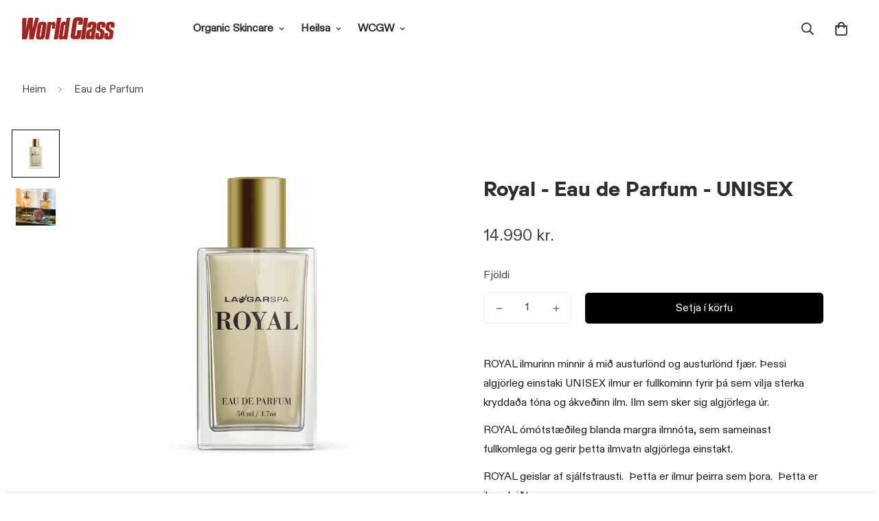

--- FILE ---
content_type: text/html; charset=utf-8
request_url: https://vefverslun.worldclass.is/products/royal-eau-de-parfum-unisex
body_size: 60209
content:

<!doctype html>
<html
  class="no-js supports-no-cookies overflow-hidden"
  lang="is"
  data-template="product"
  
>
  <head>
    <meta charset="utf-8">
    <meta http-equiv="X-UA-Compatible" content="IE=edge">
    <meta name="viewport" content="width=device-width, initial-scale=1, maximum-scale=1.0, user-scalable=0">
    <meta name="theme-color" content="#303030"><link rel="canonical" href="https://vefverslun.worldclass.is/products/royal-eau-de-parfum-unisex">
<link href="//vefverslun.worldclass.is/cdn/shop/t/9/assets/theme.css?v=19912037177781760051759248217" rel="stylesheet" type="text/css" media="all" />
<link href="//vefverslun.worldclass.is/cdn/shop/t/9/assets/chunk.css?v=148419031456207892391714703402" rel="stylesheet" type="text/css" media="all" />


<link rel="dns-prefetch" href="https://vefverslun.worldclass.is/products/royal-eau-de-parfum-unisex" crossorigin>
<link rel="dns-prefetch" href="https://cdn.shopify.com" crossorigin>
<link rel="preconnect" href="https://vefverslun.worldclass.is/products/royal-eau-de-parfum-unisex" crossorigin>
<link rel="preconnect" href="https://cdn.shopify.com" crossorigin>

<link href="//vefverslun.worldclass.is/cdn/shop/t/9/assets/vendor.min.js?v=79999708355473714711714703402" as="script" rel="preload">
<link href="//vefverslun.worldclass.is/cdn/shop/t/9/assets/app.min.js?v=137810436302511662751714703402" as="script" rel="preload">

<link rel="shortcut icon" href="//vefverslun.worldclass.is/cdn/shop/files/android-chrome-512x512.png?crop=center&height=32&v=1699353520&width=32" type="image/png"><title class="product">Royal - Eau de Parfum - UNISEX</title><meta name="description" content="ROYAL ilmurinn minnir á mið austurlönd og austurlönd fjær. Þessi algjörleg einstaki UNISEX ilmur er fullkominn fyrir þá sem vilja sterka kryddaða tóna og ákveðinn ilm. Ilm sem sker sig algjörlega úr. ROYAL ómótstæðileg blanda margra ilmnóta, sem sameinast fullkomlega og gerir þetta ilmvatn algjörlega einstakt.  ROYAL g"><meta property="og:site_name" content="World Class">
<meta property="og:url" content="https://vefverslun.worldclass.is/products/royal-eau-de-parfum-unisex">
<meta property="og:title" content="Royal - Eau de Parfum - UNISEX">
<meta property="og:type" content="product">
<meta property="og:description" content="ROYAL ilmurinn minnir á mið austurlönd og austurlönd fjær. Þessi algjörleg einstaki UNISEX ilmur er fullkominn fyrir þá sem vilja sterka kryddaða tóna og ákveðinn ilm. Ilm sem sker sig algjörlega úr. ROYAL ómótstæðileg blanda margra ilmnóta, sem sameinast fullkomlega og gerir þetta ilmvatn algjörlega einstakt.  ROYAL g"><meta property="og:image" content="http://vefverslun.worldclass.is/cdn/shop/products/Royal_1.jpg?v=1601284067">
<meta property="og:image:secure_url" content="https://vefverslun.worldclass.is/cdn/shop/products/Royal_1.jpg?v=1601284067">
<meta property="og:image:width" content="1600">
<meta property="og:image:height" content="1600"><meta property="og:price:amount" content="14.990">
<meta property="og:price:currency" content="ISK"><meta name="twitter:card" content="summary_large_image">
<meta name="twitter:title" content="Royal - Eau de Parfum - UNISEX">
<meta name="twitter:description" content="ROYAL ilmurinn minnir á mið austurlönd og austurlönd fjær. Þessi algjörleg einstaki UNISEX ilmur er fullkominn fyrir þá sem vilja sterka kryddaða tóna og ákveðinn ilm. Ilm sem sker sig algjörlega úr. ROYAL ómótstæðileg blanda margra ilmnóta, sem sameinast fullkomlega og gerir þetta ilmvatn algjörlega einstakt.  ROYAL g">

<style>
  @font-face {  font-family: SF-Heading-font;  font-weight:900;  src: url(https://cdn.shopify.com/s/files/1/0036/3747/7440/files/UCityProWeb-Bold.woff2?v=1699010567);  font-display: swap;}:root {  --font-stack-header: SF-Heading-font;  --font-weight-header: 600;}@font-face {  font-family: SF-Body-font;  font-weight:400;  src: url(https://cdn.shopify.com/s/files/1/0036/3747/7440/files/ABCDiatype-Regular.woff2?v=1699010528);  font-display: swap;}:root {  --font-stack-body: 'SF-Body-font';  --font-weight-body: 400;;}
</style>
<style>
  html{font-size:calc(var(--font-base-size,16) * 1px)}body{font-family:var(--font-stack-body)!important;font-weight:var(--font-weight-body);font-style:var(--font-style-body);color:var(--color-body-text);font-size:calc(var(--font-base-size,16) * 1px);line-height:calc(var(--base-line-height) * 1px);scroll-behavior:smooth}body .h1,body .h2,body .h3,body .h4,body .h5,body .h6,body h1,body h2,body h3,body h4,body h5,body h6{font-family:var(--font-stack-header);font-weight:var(--font-weight-header);font-style:var(--font-style-header);color:var(--color-heading-text);line-height:normal}body .h1,body h1{font-size:calc(((var(--font-h1-mobile))/ (var(--font-base-size))) * 1rem)}body .h2,body h2{font-size:calc(((var(--font-h2-mobile))/ (var(--font-base-size))) * 1rem)}body .h3,body h3{font-size:calc(((var(--font-h3-mobile))/ (var(--font-base-size))) * 1rem)}body .h4,body h4{font-size:calc(((var(--font-h4-mobile))/ (var(--font-base-size))) * 1rem)}body .h5,body h5{font-size:calc(((var(--font-h5-mobile))/ (var(--font-base-size))) * 1rem)}body .h6,body h6{font-size:calc(((var(--font-h6-mobile))/ (var(--font-base-size))) * 1rem);line-height:1.4}@media only screen and (min-width:768px){body .h1,body h1{font-size:calc(((var(--font-h1-desktop))/ (var(--font-base-size))) * 1rem)}body .h2,body h2{font-size:calc(((var(--font-h2-desktop))/ (var(--font-base-size))) * 1rem)}body .h3,body h3{font-size:calc(((var(--font-h3-desktop))/ (var(--font-base-size))) * 1rem)}body .h4,body h4{font-size:calc(((var(--font-h4-desktop))/ (var(--font-base-size))) * 1rem)}body .h5,body h5{font-size:calc(((var(--font-h5-desktop))/ (var(--font-base-size))) * 1rem)}body .h6,body h6{font-size:calc(((var(--font-h6-desktop))/ (var(--font-base-size))) * 1rem)}}.swiper-wrapper{display:flex}.swiper-container:not(.swiper-container-initialized) .swiper-slide{width:calc(100% / var(--items,1));flex:0 0 auto}@media (max-width:1023px){.swiper-container:not(.swiper-container-initialized) .swiper-slide{min-width:40vw;flex:0 0 auto}}@media (max-width:767px){.swiper-container:not(.swiper-container-initialized) .swiper-slide{min-width:66vw;flex:0 0 auto}}.opacity-0{opacity:0}.opacity-100{opacity:1!important;}.placeholder-background{position:absolute;top:0;right:0;bottom:0;left:0;pointer-events:none}.placeholder-background--animation{background-color:#000;animation:placeholder-background-loading 1.5s infinite linear}[data-image-loading]{position:relative}[data-image-loading]:after{content:'';background-color:#000;animation:placeholder-background-loading 1.5s infinite linear;position:absolute;top:0;left:0;width:100%;height:100%;z-index:1}[data-image-loading] img.lazyload{opacity:0}[data-image-loading] img.lazyloaded{opacity:1}.no-js [data-image-loading]{animation-name:none}.lazyload--fade-in{opacity:0;transition:.25s all}.lazyload--fade-in.lazyloaded{opacity:1}@media (min-width:768px){.hidden.md\:block{display:block!important}.hidden.md\:flex{display:flex!important}.hidden.md\:grid{display:grid!important}}@media (min-width:1024px){.hidden.lg\:block{display:block!important}.hidden.lg\:flex{display:flex!important}.hidden.lg\:grid{display:grid!important}}@media (min-width:1280px){.hidden.xl\:block{display:block!important}.hidden.xl\:flex{display:flex!important}.hidden.xl\:grid{display:grid!important}}

  h1, .h1,
  h2, .h2,
  h3, .h3,
  h4, .h4,
  h5, .h5,
  h6, .h6 {
    letter-spacing: 0px;
  }
</style>

    <script>
  // https://codebeautify.org/jsviewer
  try {
    window.MinimogSettings = window.MinimogSettings || {};
    window.___mnag = 'userA' + (window.___mnag1 || '') + 'gent';

    document.documentElement.className = document.documentElement.className.replace('supports-no-cookies', 'supports-cookies').replace('no-js', 'js');
  } catch (error) {
    console.warn('Failed to execute critical scripts', error);
  }

  try {
    // Page speed agent
    var _nu = navigator[window.___mnag];
    var _psas = [
      {
        'b': 'ome-Li',
        'c': 'ghth',
        'd': 'ouse',
        'a': 'Chr',
      },
      {
        'd': 'hts',
        'a': 'Sp',
        'c': 'nsig',
        'b': 'eed I',
      },
      {
        'b': ' Lin',
        'd': '6_64',
        'a': 'X11;',
        'c': 'ux x8',
      }
    ];
    function __fn(i) {
      return Object.keys(_psas[i]).sort().reduce(function (a, c) { return a + _psas[i][c] }, '');
    }

    var __isPSA = (_nu.indexOf(__fn(0)) > -1 || _nu.indexOf(__fn(1)) > -1 || _nu.indexOf(__fn(2)) > -1);
    // var __isPSA = true

    window.___mnag = '!1';
    _psas = null;
  } catch (err) {
    var __isPSA = false;
    var _psas = null;
    window.___mnag = '!1';
  }

  // __activateStyle(this)
  function __as(l) {
    l.rel = 'stylesheet';
    l.media = 'all';
    l.removeAttribute('onload');
  }

  // _onChunkStyleLoad(this)
  function __ocsl(l) {
    if (!__isPSA) __as(l);
  }

  window.__isPSA = __isPSA;
</script>

    

    <link href="//vefverslun.worldclass.is/cdn/shop/t/9/assets/theme.css?v=19912037177781760051759248217" rel="stylesheet" type="text/css" media="all" />
    <link href="//vefverslun.worldclass.is/cdn/shop/t/9/assets/chunk.css?v=148419031456207892391714703402" rel="stylesheet" type="text/css" media="all" />
    <link href="//vefverslun.worldclass.is/cdn/shop/t/9/assets/fit-indicator.css?v=147956091051835967981768258174" rel="stylesheet" type="text/css" media="all" />


    
<style data-shopify>:root {    /* ANIMATIONS */    --m-animation-duration: 400ms;    --m-animation-fade-in-up: m-fade-in-up var(--m-animation-duration) cubic-bezier(0, 0, 0.3, 1) forwards;    --m-animation-fade-in-left: m-fade-in-left var(--m-animation-duration) cubic-bezier(0, 0, 0.3, 1) forwards;    --m-animation-fade-in-right: m-fade-in-right var(--m-animation-duration) cubic-bezier(0, 0, 0.3, 1) forwards;    --m-animation-fade-in-left-rtl: m-fade-in-left-rtl var(--m-animation-duration) cubic-bezier(0, 0, 0.3, 1) forwards;    --m-animation-fade-in-right-rtl: m-fade-in-right-rtl var(--m-animation-duration) cubic-bezier(0, 0, 0.3, 1) forwards;    --m-animation-fade-in: m-fade-in calc(var(--m-animation-duration) * 2) cubic-bezier(0, 0, 0.3, 1);    --m-animation-zoom-fade: m-zoom-fade var(--m-animation-duration) ease forwards;		/* BODY */		--base-line-height: 28;		/* PRIMARY COLORS */		--color-primary: #303030;		--plyr-color-main: #303030;		--color-primary-darker: #111111;		/* TEXT COLORS */		--color-body-text: #454545;		--color-heading-text: #2d2d2d;		--color-sub-text: #585858;		--color-text-link: #2d2d2d;		--color-text-link-hover: #999999;		/* BUTTON COLORS */		--color-btn-bg:  #000000;		--color-btn-bg-hover: #6c6c6c;		--color-btn-text: #ffffff;		--color-btn-text-hover: #ffffff;    	--color-btn-secondary-border: #2d2d2d;    	--color-btn-secondary-text: #2d2d2d;		--btn-letter-spacing: 0px;		--btn-border-radius: 5px;		--btn-border-width: 1px;		--btn-line-height: 23px;				/* PRODUCT COLORS */		--product-title-color: #2d2d2d;		--product-sale-price-color: #666666;		--product-regular-price-color: #2d2d2d;		--product-type-color: #666666;		--product-desc-color: #202020;		/* TOPBAR COLORS */		--color-topbar-background: #ffffff;		--color-topbar-text: #2d2d2d;		/* MENU BAR COLORS */		--color-menu-background: #ffffff;		--color-menu-text: #303030;		/* BORDER COLORS */		--color-border: #dadada;		/* FOOTER COLORS */		--color-footer-text: #2d2d2d;		--color-footer-subtext: #585858;		--color-footer-background: #f5f5f5;		--color-footer-link: #585858;		--color-footer-link-hover: #2d2d2d;		--color-footer-background-mobile: #F5F5F5;		/* FOOTER BOTTOM COLORS */		--color-footer-bottom-text: #2d2d2d;		--color-footer-bottom-background: #f5f5f5;		--color-footer-bottom-background-mobile: #F5F5F5;		/* HEADER */		--color-header-text: #2d2d2d;		--color-header-transparent-text: #ffffff;		--color-main-background: #ffffff;		--color-field-background: #ffffff;		--color-header-background: #ffffff;		--color-cart-wishlist-count: #ededed;		--bg-cart-wishlist-count: #d03c3c;		--swatch-item-background-default: #f7f8fa;		--text-gray-400: #777777;		--text-gray-9b: #9b9b9b;		--text-black: #000000;		--text-white: #ffffff;		--bg-gray-400: #f7f8fa;		--bg-black: #000000;		--rounded-full: 9999px;		--border-color-1: #eeeeee;		--border-color-2: #b2b2b2;		--border-color-3: #d2d2d2;		--border-color-4: #737373;		--color-secondary: #666666;		--color-success: #3a8735;		--color-warning: #ff706b;		--color-info: #959595;		--color-disabled: #cecece;		--bg-disabled: #f7f7f7;		--bg-hover: #737373;		--bg-color-tooltip: #000000;		--text-color-tooltip: #f5f5f5;		--color-image-overlay: #2d2d2d;		--opacity-image-overlay: 0.2;		--theme-shadow: 0 5px 15px 0 rgba(0, 0, 0, 0.07);    	--arrow-select-box: url(//vefverslun.worldclass.is/cdn/shop/t/9/assets/ar-down.svg?v=92728264558441377851714703402);		/* FONT SIZES */		--font-base-size: 16;		--font-btn-size: 16px;		--font-btn-weight: 400;		--font-h1-desktop: 43;		--font-h1-mobile: 40;		--font-h2-desktop: 33;		--font-h2-mobile: 30;		--font-h3-desktop: 24;		--font-h3-mobile: 22;		--font-h4-desktop: 21;		--font-h4-mobile: 19;		--font-h5-desktop: 18;		--font-h5-mobile: 16;		--font-h6-desktop: 17;		--font-h6-mobile: 15;    	--arrow-down-url: url(//vefverslun.worldclass.is/cdn/shop/t/9/assets/arrow-down.svg?v=157552497485556416461714703402);    	--arrow-down-white-url: url(//vefverslun.worldclass.is/cdn/shop/t/9/assets/arrow-down-white.svg?v=70535736727834135531714703402);    	--product-title-line-clamp: unset;		--spacing-sections-desktop: 40px;        --spacing-sections-tablet: 40px;        --spacing-sections-mobile: 20px;	}
</style><link href="//vefverslun.worldclass.is/cdn/shop/t/9/assets/product-template.css?v=67949712502479484401714703402" rel="stylesheet" type="text/css" media="all" />
<link media="print" onload="this.media = 'all'" rel="stylesheet" href="//vefverslun.worldclass.is/cdn/shop/t/9/assets/vendor.css?v=28710240041808722351714703402">

<link href="//vefverslun.worldclass.is/cdn/shop/t/9/assets/custom.css?v=105997007003712207781714703402" rel="stylesheet" type="text/css" media="all" />

<style data-shopify>body {
    --container-width: 1200;
    --fluid-container-width: 1400px;
    --fluid-container-offset: 40px;
    background-color: #ffffff;
  }
  [style*="--aspect-ratio"]:before {
    padding-top: calc(100% / (0.0001 + var(--aspect-ratio, 16/9)));
  }
  @media ( max-width: 767px ) {
    [style*="--aspect-ratio"]:before {
      padding-top: calc(100% / (0.0001 + var(--aspect-ratio-mobile, var(--aspect-ratio, 16/9)) ));
    }
  }.sf-topbar {  border-color: #eee;}.sf__font-normal {  font-weight: 400;}body .sf-footer__block .social-media-links {  gap: 12px;  margin: 0;  padding: 5px;  flex-wrap: wrap;}body .sf-footer__block .social-media-links a {  color: #222;  width: 48px;  height: 48px;  padding: 0;  display: inline-flex;  align-items: center;  justify-content: center;  border-radius: 50%;  background-color: #E9E9E9;  transition: all .3s;}body .sf-footer__block .social-media-links a:hover {  background-color: #222;  color: #fff;  box-shadow: 0 0 0 0.2rem #222;}@media (min-width: 1536px) {  body .sf__footer-block-newsletter .sf__footer-block-title {    font-size: 42px;  }}
</style>


    <script src="//vefverslun.worldclass.is/cdn/shop/t/9/assets/vendor.min.js?v=79999708355473714711714703402" defer="defer"></script>
    <script src="//vefverslun.worldclass.is/cdn/shop/t/9/assets/theme-global.js?v=24534661300398246371714703402" defer="defer"></script>
    <script src="//vefverslun.worldclass.is/cdn/shop/t/9/assets/app.min.js?v=137810436302511662751714703402" defer="defer"></script><script>window.performance && window.performance.mark && window.performance.mark('shopify.content_for_header.start');</script><meta id="shopify-digital-wallet" name="shopify-digital-wallet" content="/3637477440/digital_wallets/dialog">
<link rel="alternate" type="application/json+oembed" href="https://vefverslun.worldclass.is/products/royal-eau-de-parfum-unisex.oembed">
<script async="async" src="/checkouts/internal/preloads.js?locale=is-IS"></script>
<script id="shopify-features" type="application/json">{"accessToken":"1afb69586c35839db57f10e11fdfdafa","betas":["rich-media-storefront-analytics"],"domain":"vefverslun.worldclass.is","predictiveSearch":true,"shopId":3637477440,"locale":"en"}</script>
<script>var Shopify = Shopify || {};
Shopify.shop = "face-body-home.myshopify.com";
Shopify.locale = "is";
Shopify.currency = {"active":"ISK","rate":"1.0"};
Shopify.country = "IS";
Shopify.theme = {"name":"Minimog-3.5.0 - FoxEcom","id":137419980997,"schema_name":"Minimog - OS 2.0","schema_version":"3.5.0","theme_store_id":null,"role":"main"};
Shopify.theme.handle = "null";
Shopify.theme.style = {"id":null,"handle":null};
Shopify.cdnHost = "vefverslun.worldclass.is/cdn";
Shopify.routes = Shopify.routes || {};
Shopify.routes.root = "/";</script>
<script type="module">!function(o){(o.Shopify=o.Shopify||{}).modules=!0}(window);</script>
<script>!function(o){function n(){var o=[];function n(){o.push(Array.prototype.slice.apply(arguments))}return n.q=o,n}var t=o.Shopify=o.Shopify||{};t.loadFeatures=n(),t.autoloadFeatures=n()}(window);</script>
<script id="shop-js-analytics" type="application/json">{"pageType":"product"}</script>
<script defer="defer" async type="module" src="//vefverslun.worldclass.is/cdn/shopifycloud/shop-js/modules/v2/client.init-shop-cart-sync_BN7fPSNr.en.esm.js"></script>
<script defer="defer" async type="module" src="//vefverslun.worldclass.is/cdn/shopifycloud/shop-js/modules/v2/chunk.common_Cbph3Kss.esm.js"></script>
<script defer="defer" async type="module" src="//vefverslun.worldclass.is/cdn/shopifycloud/shop-js/modules/v2/chunk.modal_DKumMAJ1.esm.js"></script>
<script type="module">
  await import("//vefverslun.worldclass.is/cdn/shopifycloud/shop-js/modules/v2/client.init-shop-cart-sync_BN7fPSNr.en.esm.js");
await import("//vefverslun.worldclass.is/cdn/shopifycloud/shop-js/modules/v2/chunk.common_Cbph3Kss.esm.js");
await import("//vefverslun.worldclass.is/cdn/shopifycloud/shop-js/modules/v2/chunk.modal_DKumMAJ1.esm.js");

  window.Shopify.SignInWithShop?.initShopCartSync?.({"fedCMEnabled":true,"windoidEnabled":true});

</script>
<script>(function() {
  var isLoaded = false;
  function asyncLoad() {
    if (isLoaded) return;
    isLoaded = true;
    var urls = ["https:\/\/app.kiwisizing.com\/web\/js\/dist\/kiwiSizing\/plugin\/SizingPlugin.prod.js?v=331\u0026shop=face-body-home.myshopify.com"];
    for (var i = 0; i < urls.length; i++) {
      var s = document.createElement('script');
      s.type = 'text/javascript';
      s.async = true;
      s.src = urls[i];
      var x = document.getElementsByTagName('script')[0];
      x.parentNode.insertBefore(s, x);
    }
  };
  if(window.attachEvent) {
    window.attachEvent('onload', asyncLoad);
  } else {
    window.addEventListener('load', asyncLoad, false);
  }
})();</script>
<script id="__st">var __st={"a":3637477440,"offset":0,"reqid":"0e485a84-92c1-48ec-9a32-dcd3297528fe-1769909972","pageurl":"vefverslun.worldclass.is\/products\/royal-eau-de-parfum-unisex","u":"75fe12e69746","p":"product","rtyp":"product","rid":4687385460802};</script>
<script>window.ShopifyPaypalV4VisibilityTracking = true;</script>
<script id="captcha-bootstrap">!function(){'use strict';const t='contact',e='account',n='new_comment',o=[[t,t],['blogs',n],['comments',n],[t,'customer']],c=[[e,'customer_login'],[e,'guest_login'],[e,'recover_customer_password'],[e,'create_customer']],r=t=>t.map((([t,e])=>`form[action*='/${t}']:not([data-nocaptcha='true']) input[name='form_type'][value='${e}']`)).join(','),a=t=>()=>t?[...document.querySelectorAll(t)].map((t=>t.form)):[];function s(){const t=[...o],e=r(t);return a(e)}const i='password',u='form_key',d=['recaptcha-v3-token','g-recaptcha-response','h-captcha-response',i],f=()=>{try{return window.sessionStorage}catch{return}},m='__shopify_v',_=t=>t.elements[u];function p(t,e,n=!1){try{const o=window.sessionStorage,c=JSON.parse(o.getItem(e)),{data:r}=function(t){const{data:e,action:n}=t;return t[m]||n?{data:e,action:n}:{data:t,action:n}}(c);for(const[e,n]of Object.entries(r))t.elements[e]&&(t.elements[e].value=n);n&&o.removeItem(e)}catch(o){console.error('form repopulation failed',{error:o})}}const l='form_type',E='cptcha';function T(t){t.dataset[E]=!0}const w=window,h=w.document,L='Shopify',v='ce_forms',y='captcha';let A=!1;((t,e)=>{const n=(g='f06e6c50-85a8-45c8-87d0-21a2b65856fe',I='https://cdn.shopify.com/shopifycloud/storefront-forms-hcaptcha/ce_storefront_forms_captcha_hcaptcha.v1.5.2.iife.js',D={infoText:'Protected by hCaptcha',privacyText:'Privacy',termsText:'Terms'},(t,e,n)=>{const o=w[L][v],c=o.bindForm;if(c)return c(t,g,e,D).then(n);var r;o.q.push([[t,g,e,D],n]),r=I,A||(h.body.append(Object.assign(h.createElement('script'),{id:'captcha-provider',async:!0,src:r})),A=!0)});var g,I,D;w[L]=w[L]||{},w[L][v]=w[L][v]||{},w[L][v].q=[],w[L][y]=w[L][y]||{},w[L][y].protect=function(t,e){n(t,void 0,e),T(t)},Object.freeze(w[L][y]),function(t,e,n,w,h,L){const[v,y,A,g]=function(t,e,n){const i=e?o:[],u=t?c:[],d=[...i,...u],f=r(d),m=r(i),_=r(d.filter((([t,e])=>n.includes(e))));return[a(f),a(m),a(_),s()]}(w,h,L),I=t=>{const e=t.target;return e instanceof HTMLFormElement?e:e&&e.form},D=t=>v().includes(t);t.addEventListener('submit',(t=>{const e=I(t);if(!e)return;const n=D(e)&&!e.dataset.hcaptchaBound&&!e.dataset.recaptchaBound,o=_(e),c=g().includes(e)&&(!o||!o.value);(n||c)&&t.preventDefault(),c&&!n&&(function(t){try{if(!f())return;!function(t){const e=f();if(!e)return;const n=_(t);if(!n)return;const o=n.value;o&&e.removeItem(o)}(t);const e=Array.from(Array(32),(()=>Math.random().toString(36)[2])).join('');!function(t,e){_(t)||t.append(Object.assign(document.createElement('input'),{type:'hidden',name:u})),t.elements[u].value=e}(t,e),function(t,e){const n=f();if(!n)return;const o=[...t.querySelectorAll(`input[type='${i}']`)].map((({name:t})=>t)),c=[...d,...o],r={};for(const[a,s]of new FormData(t).entries())c.includes(a)||(r[a]=s);n.setItem(e,JSON.stringify({[m]:1,action:t.action,data:r}))}(t,e)}catch(e){console.error('failed to persist form',e)}}(e),e.submit())}));const S=(t,e)=>{t&&!t.dataset[E]&&(n(t,e.some((e=>e===t))),T(t))};for(const o of['focusin','change'])t.addEventListener(o,(t=>{const e=I(t);D(e)&&S(e,y())}));const B=e.get('form_key'),M=e.get(l),P=B&&M;t.addEventListener('DOMContentLoaded',(()=>{const t=y();if(P)for(const e of t)e.elements[l].value===M&&p(e,B);[...new Set([...A(),...v().filter((t=>'true'===t.dataset.shopifyCaptcha))])].forEach((e=>S(e,t)))}))}(h,new URLSearchParams(w.location.search),n,t,e,['guest_login'])})(!0,!0)}();</script>
<script integrity="sha256-4kQ18oKyAcykRKYeNunJcIwy7WH5gtpwJnB7kiuLZ1E=" data-source-attribution="shopify.loadfeatures" defer="defer" src="//vefverslun.worldclass.is/cdn/shopifycloud/storefront/assets/storefront/load_feature-a0a9edcb.js" crossorigin="anonymous"></script>
<script data-source-attribution="shopify.dynamic_checkout.dynamic.init">var Shopify=Shopify||{};Shopify.PaymentButton=Shopify.PaymentButton||{isStorefrontPortableWallets:!0,init:function(){window.Shopify.PaymentButton.init=function(){};var t=document.createElement("script");t.src="https://vefverslun.worldclass.is/cdn/shopifycloud/portable-wallets/latest/portable-wallets.en.js",t.type="module",document.head.appendChild(t)}};
</script>
<script data-source-attribution="shopify.dynamic_checkout.buyer_consent">
  function portableWalletsHideBuyerConsent(e){var t=document.getElementById("shopify-buyer-consent"),n=document.getElementById("shopify-subscription-policy-button");t&&n&&(t.classList.add("hidden"),t.setAttribute("aria-hidden","true"),n.removeEventListener("click",e))}function portableWalletsShowBuyerConsent(e){var t=document.getElementById("shopify-buyer-consent"),n=document.getElementById("shopify-subscription-policy-button");t&&n&&(t.classList.remove("hidden"),t.removeAttribute("aria-hidden"),n.addEventListener("click",e))}window.Shopify?.PaymentButton&&(window.Shopify.PaymentButton.hideBuyerConsent=portableWalletsHideBuyerConsent,window.Shopify.PaymentButton.showBuyerConsent=portableWalletsShowBuyerConsent);
</script>
<script data-source-attribution="shopify.dynamic_checkout.cart.bootstrap">document.addEventListener("DOMContentLoaded",(function(){function t(){return document.querySelector("shopify-accelerated-checkout-cart, shopify-accelerated-checkout")}if(t())Shopify.PaymentButton.init();else{new MutationObserver((function(e,n){t()&&(Shopify.PaymentButton.init(),n.disconnect())})).observe(document.body,{childList:!0,subtree:!0})}}));
</script>

<script>window.performance && window.performance.mark && window.performance.mark('shopify.content_for_header.end');</script>
<!-- BEGIN app block: shopify://apps/foxkit-sales-boost/blocks/foxkit-theme-helper/13f41957-6b79-47c1-99a2-e52431f06fff -->
<style data-shopify>
  
  :root {
  	--foxkit-border-radius-btn: 4px;
  	--foxkit-height-btn: 45px;
  	--foxkit-btn-primary-bg: #212121;
  	--foxkit-btn-primary-text: #FFFFFF;
  	--foxkit-btn-primary-hover-bg: #000000;
  	--foxkit-btn-primary-hover-text: #FFFFFF;
  	--foxkit-btn-secondary-bg: #FFFFFF;
  	--foxkit-btn-secondary-text: #000000;
  	--foxkit-btn-secondary-hover-bg: #000000;
  	--foxkit-btn-secondary-hover-text: #FFFFFF;
  	--foxkit-text-color: #666666;
  	--foxkit-heading-text-color: #000000;
  	--foxkit-prices-color: #000000;
  	--foxkit-badge-color: #DA3F3F;
  	--foxkit-border-color: #ebebeb;
  }
  
  .foxkit-critical-hidden {
  	display: none !important;
  }
</style>
<script>
   var ShopifyRootUrl = "\/";
   var _useRootBaseUrl = null
   window.FoxKitThemeHelperEnabled = true;
   window.FoxKitPlugins = window.FoxKitPlugins || {}
   window.FoxKitStrings = window.FoxKitStrings || {}
   window.FoxKitAssets = window.FoxKitAssets || {}
   window.FoxKitModules = window.FoxKitModules || {}
   window.FoxKitSettings = {
     discountPrefix: "FX",
     showWaterMark: null,
     multipleLanguages: false,
     primaryLocale: true,
     combineWithProductDiscounts: false,
     enableAjaxAtc: false,
     discountApplyBy: "shopify_functions",
     foxKitBaseUrl: "foxkit.app",
     shopDomain: "https:\/\/vefverslun.worldclass.is",
     baseUrl: _useRootBaseUrl ? "/" : ShopifyRootUrl.endsWith('/') ? ShopifyRootUrl : ShopifyRootUrl + '/',
     currencyCode: "ISK",
     moneyFormat: !!window.MinimogTheme ? window.MinimogSettings.money_format : "{{ amount_no_decimals_with_comma_separator }} kr.",
     moneyWithCurrencyFormat: "{{amount_no_decimals}} kr.",
     template: "product",
     templateName: "product",
     optimizePerformance: false,product: Object.assign({"id":4687385460802,"title":"Royal - Eau de Parfum - UNISEX","handle":"royal-eau-de-parfum-unisex","description":"\u003cp\u003e\u003cspan\u003eROYAL ilmurinn minnir á mið austurlönd og austurlönd fjær. Þessi algjörleg einstaki UNISEX ilmur er fullkominn fyrir þá sem vilja sterka kryddaða tóna og ákveðinn ilm. Ilm sem sker sig algjörlega úr.\u003c\/span\u003e\u003c\/p\u003e\n\u003cp\u003e\u003cspan\u003eROYAL ómótstæðileg blanda margra ilmnóta, sem sameinast fullkomlega og gerir þetta ilmvatn algjörlega einstakt. \u003c\/span\u003e\u003c\/p\u003e\n\u003cp\u003e\u003cspan\u003eROYAL geislar af sjálfstrausti.  Þetta er ilmur þeirra sem þora.  Þetta er ilmur leiðtogans.\u003c\/span\u003e\u003c\/p\u003e\n\u003cmeta charset=\"utf-8\"\u003e\u003chr\u003e\n\u003cp\u003e\u003cmeta charset=\"utf-8\"\u003e\u003cstrong\u003eHelstu nótur, meðal annars:\u003c\/strong\u003e \u003cmeta charset=\"utf-8\"\u003eAmber, Oud Wood, Saffron, Black Vanilla, Bergamot, Bleikur pipar, Magnolia og Sandalwood.\u003c\/p\u003e\n\u003cmeta charset=\"utf-8\"\u003e\u003chr\u003e\u003cmeta charset=\"utf-8\"\u003e\n\u003cp\u003e\u003cbr\u003e\u003c\/p\u003e\n\u003cp\u003e\u003cmeta charset=\"utf-8\"\u003e50 ml\u003c\/p\u003e","published_at":"2020-09-17T11:17:48Z","created_at":"2020-09-17T11:17:48Z","vendor":"Laugar Spa Organic Skincare","type":"","tags":["PERFUME"],"price":1499000,"price_min":1499000,"price_max":1499000,"available":true,"price_varies":false,"compare_at_price":null,"compare_at_price_min":0,"compare_at_price_max":0,"compare_at_price_varies":false,"variants":[{"id":32453821333570,"title":"Default Title","option1":"Default Title","option2":null,"option3":null,"sku":null,"requires_shipping":true,"taxable":true,"featured_image":null,"available":true,"name":"Royal - Eau de Parfum - UNISEX","public_title":null,"options":["Default Title"],"price":1499000,"weight":0,"compare_at_price":null,"inventory_management":null,"barcode":null,"requires_selling_plan":false,"selling_plan_allocations":[]}],"images":["\/\/vefverslun.worldclass.is\/cdn\/shop\/products\/Royal_1.jpg?v=1601284067","\/\/vefverslun.worldclass.is\/cdn\/shop\/products\/kasmir_royal.jpg?v=1601284067"],"featured_image":"\/\/vefverslun.worldclass.is\/cdn\/shop\/products\/Royal_1.jpg?v=1601284067","options":["Title"],"media":[{"alt":null,"id":6984460304450,"position":1,"preview_image":{"aspect_ratio":1.0,"height":1600,"width":1600,"src":"\/\/vefverslun.worldclass.is\/cdn\/shop\/products\/Royal_1.jpg?v=1601284067"},"aspect_ratio":1.0,"height":1600,"media_type":"image","src":"\/\/vefverslun.worldclass.is\/cdn\/shop\/products\/Royal_1.jpg?v=1601284067","width":1600},{"alt":null,"id":6953497264194,"position":2,"preview_image":{"aspect_ratio":1.07,"height":626,"width":670,"src":"\/\/vefverslun.worldclass.is\/cdn\/shop\/products\/kasmir_royal.jpg?v=1601284067"},"aspect_ratio":1.07,"height":626,"media_type":"image","src":"\/\/vefverslun.worldclass.is\/cdn\/shop\/products\/kasmir_royal.jpg?v=1601284067","width":670}],"requires_selling_plan":false,"selling_plan_groups":[],"content":"\u003cp\u003e\u003cspan\u003eROYAL ilmurinn minnir á mið austurlönd og austurlönd fjær. Þessi algjörleg einstaki UNISEX ilmur er fullkominn fyrir þá sem vilja sterka kryddaða tóna og ákveðinn ilm. Ilm sem sker sig algjörlega úr.\u003c\/span\u003e\u003c\/p\u003e\n\u003cp\u003e\u003cspan\u003eROYAL ómótstæðileg blanda margra ilmnóta, sem sameinast fullkomlega og gerir þetta ilmvatn algjörlega einstakt. \u003c\/span\u003e\u003c\/p\u003e\n\u003cp\u003e\u003cspan\u003eROYAL geislar af sjálfstrausti.  Þetta er ilmur þeirra sem þora.  Þetta er ilmur leiðtogans.\u003c\/span\u003e\u003c\/p\u003e\n\u003cmeta charset=\"utf-8\"\u003e\u003chr\u003e\n\u003cp\u003e\u003cmeta charset=\"utf-8\"\u003e\u003cstrong\u003eHelstu nótur, meðal annars:\u003c\/strong\u003e \u003cmeta charset=\"utf-8\"\u003eAmber, Oud Wood, Saffron, Black Vanilla, Bergamot, Bleikur pipar, Magnolia og Sandalwood.\u003c\/p\u003e\n\u003cmeta charset=\"utf-8\"\u003e\u003chr\u003e\u003cmeta charset=\"utf-8\"\u003e\n\u003cp\u003e\u003cbr\u003e\u003c\/p\u003e\n\u003cp\u003e\u003cmeta charset=\"utf-8\"\u003e50 ml\u003c\/p\u003e"}, {
       variants: [{"id":32453821333570,"title":"Default Title","option1":"Default Title","option2":null,"option3":null,"sku":null,"requires_shipping":true,"taxable":true,"featured_image":null,"available":true,"name":"Royal - Eau de Parfum - UNISEX","public_title":null,"options":["Default Title"],"price":1499000,"weight":0,"compare_at_price":null,"inventory_management":null,"barcode":null,"requires_selling_plan":false,"selling_plan_allocations":[]}],
       selectedVariant: {"id":32453821333570,"title":"Default Title","option1":"Default Title","option2":null,"option3":null,"sku":null,"requires_shipping":true,"taxable":true,"featured_image":null,"available":true,"name":"Royal - Eau de Parfum - UNISEX","public_title":null,"options":["Default Title"],"price":1499000,"weight":0,"compare_at_price":null,"inventory_management":null,"barcode":null,"requires_selling_plan":false,"selling_plan_allocations":[]},
       hasOnlyDefaultVariant: true,
       collections: [{"id":281885049029,"handle":"eau-de-parfum","updated_at":"2026-01-28T12:06:32Z","published_at":"2021-11-24T10:59:31Z","sort_order":"best-selling","template_suffix":"","published_scope":"global","title":"Eau de Parfum","body_html":""},{"id":294941130949,"handle":"organic-skincare","title":"Organic Skincare","updated_at":"2026-01-31T12:08:25Z","body_html":"","published_at":"2023-11-05T22:05:27Z","sort_order":"best-selling","template_suffix":"os-body-collection","disjunctive":true,"rules":[{"column":"tag","relation":"equals","condition":"BODY"},{"column":"tag","relation":"equals","condition":"FACE"},{"column":"tag","relation":"equals","condition":"HOME"},{"column":"tag","relation":"equals","condition":"PERFUME"}],"published_scope":"global","image":{"created_at":"2023-11-11T21:13:36Z","alt":null,"width":1920,"height":1281,"src":"\/\/vefverslun.worldclass.is\/cdn\/shop\/collections\/laugarspa_626.jpg?v=1699737217"}},{"id":305175560389,"handle":"organic-skincare-afslattur","title":"Organic Skincare - Afslattur","updated_at":"2026-01-31T12:08:25Z","body_html":"","published_at":"2024-06-04T11:55:07Z","sort_order":"best-selling","template_suffix":"","disjunctive":false,"rules":[{"column":"vendor","relation":"equals","condition":"Laugar Spa Organic Skincare"},{"column":"type","relation":"not_equals","condition":"Kaupauki"}],"published_scope":"global"},{"id":295028785349,"handle":"ilmir","title":"PERFUME","updated_at":"2026-01-28T12:06:32Z","body_html":"","published_at":"2023-11-08T11:51:04Z","sort_order":"price-desc","template_suffix":"os-body-collection","disjunctive":false,"rules":[{"column":"tag","relation":"equals","condition":"PERFUME"}],"published_scope":"global","image":{"created_at":"2023-11-11T21:23:21Z","alt":null,"width":1920,"height":767,"src":"\/\/vefverslun.worldclass.is\/cdn\/shop\/collections\/laugarspa_294.jpg?v=1699737802"}},{"id":303537029317,"handle":"vinsaelar-vorur","title":"Vinsælar vörur","updated_at":"2026-01-31T12:08:26Z","body_html":"","published_at":"2024-05-03T13:28:29Z","sort_order":"manual","template_suffix":"","disjunctive":false,"rules":[{"column":"variant_price","relation":"greater_than","condition":"0"}],"published_scope":"global","image":{"created_at":"2024-05-15T10:29:37Z","alt":null,"width":4000,"height":6000,"src":"\/\/vefverslun.worldclass.is\/cdn\/shop\/collections\/wcgw_201121_web-13.jpg?v=1748010978"}}]
     }),routes: {
       root: "\/",
       cart: "\/cart",
       cart_add_url: '/cart/add',
       cart_change_url: '/cart/change',
       cart_update_url: '/cart/update'
     },
     dateNow: "2026\/02\/01  1:39:00+0000 (UTC)",
     isMinimogTheme: !!window.MinimogTheme,
     designMode: false,
     pageType: "product",
     pageUrl: "\/products\/royal-eau-de-parfum-unisex",
     selectors: {}
   };window.FoxKitSettings.product.variants[0].inventory_quantity = -9;
  		window.FoxKitSettings.product.variants[0].inventory_policy = "deny";window.FoxKitSettings.product.selectedVariant.inventory_quantity = -9;
  		window.FoxKitSettings.product.selectedVariant.inventory_policy = "deny";
  

  FoxKitStrings = {"is":{"date_format":"MM\/dd\/yyyy","discount_summary":"Þú munt fá \u003cstrong\u003e{discount_value} afslátt\u003c\/strong\u003e af hverri vöru!","discount_title":"SÉRSTAKT TILBOÐ","free":"FRÍTT","add_to_cart_button":"Add to cart","add_button":"Bæta við","added_button":"Bætt við","bundle_button":"Bæta við völdum vörum","bundle_select":"Velja","bundle_selected":"Valið","bundle_total":"Verð samtals","bundle_saved":"Sparað","bundle_items_added":"The products in the bundle are added to the cart.","bundle_this_item":"Þessi vara","qty_discount_title":"{item_count} item(s) get {discount_value} OFF","qty_discount_note":"af hverri vöru","prepurchase_title":"Of keypt saman með \"{product_title}\"","prepurchase_added":"Þú bættir við","incart_title":"Verslaðu fyrir 15.000 kr. og fáðu frían poka!","sizechart_button":"Size chart","field_name":"Sláðu inn nafnið þitt","field_email":"Sláðu inn netfang","field_birthday":"Fæðingardagur","discount_noti":"* Afsláttur verður reiknaður og bætt við kaup","fox_discount_noti":"* You are entitled to 1 discount offer of \u003cspan\u003e{price}\u003c\/span\u003e (\u003cspan\u003e{discount_title}\u003c\/span\u003e). This offer \u003cb\u003ecan't be combined\u003c\/b\u003e with any other discount you add here!","bis_open":"Notify me when available","bis_heading":"Back in stock alert 📬","bis_desc":"We will send you a notification as soon as this product is available again.","bis_submit":"Notify me","bis_email":"Your email","bis_name":"Your name","bis_phone":"Your phone number","bis_note":"Your note","bis_signup":"Email me with news and offers","bis_thankyou":"Thank you! We'll send you an email when this product is available!","preorder_discount_title":"🎁 Preorder now to get \u003cstrong\u003e{discount_value} OFF\u003c\/strong\u003e","preorder_shipping_note":"🚚 Item will be delivered on or before \u003cstrong\u003e{eta}\u003c\/strong\u003e","preorder_button":"Pre-order","preorder_badge":"Pre-Order","preorder_end_note":"🔥 Preorder will end at \u003cstrong\u003e{end_time}\u003c\/strong\u003e","required_fields":"Please fill all the required fields(*) before Add to cart!","view_cart":"View cart","shipping_label":"Shipping","item_added_to_cart":"{product_title} is added to cart!","email_used":"Email has already been used!","copy_button":"Copy","copied_button":"Copied","locked":false}};

  FoxKitAssets = {
    sizechart: "https:\/\/cdn.shopify.com\/extensions\/019c089e-ed4c-763d-816c-58db78f98012\/foxkit-extensions-453\/assets\/size-chart.js",
    preorder: "https:\/\/cdn.shopify.com\/extensions\/019c089e-ed4c-763d-816c-58db78f98012\/foxkit-extensions-453\/assets\/preorder.js",
    preorderBadge: "https:\/\/cdn.shopify.com\/extensions\/019c089e-ed4c-763d-816c-58db78f98012\/foxkit-extensions-453\/assets\/preorder-badge.js",
    prePurchase: "https:\/\/cdn.shopify.com\/extensions\/019c089e-ed4c-763d-816c-58db78f98012\/foxkit-extensions-453\/assets\/pre-purchase.js",
    prePurchaseStyle: "https:\/\/cdn.shopify.com\/extensions\/019c089e-ed4c-763d-816c-58db78f98012\/foxkit-extensions-453\/assets\/pre-purchase.css",
    inCart: "https:\/\/cdn.shopify.com\/extensions\/019c089e-ed4c-763d-816c-58db78f98012\/foxkit-extensions-453\/assets\/incart.js",
    inCartStyle: "https:\/\/cdn.shopify.com\/extensions\/019c089e-ed4c-763d-816c-58db78f98012\/foxkit-extensions-453\/assets\/incart.css",
    productCountdown: "https:\/\/cdn.shopify.com\/extensions\/019c089e-ed4c-763d-816c-58db78f98012\/foxkit-extensions-453\/assets\/product-countdown.css"
  }
  FoxKitPlugins.popUpLock = false
  FoxKitPlugins.luckyWheelLock = false

  
  
    FoxKitPlugins.Countdown = Object.values({}).filter(entry => entry.active).map(entry => ({...(entry || {}), locales: !FoxKitSettings.primaryLocale && entry?.locales?.[Shopify.locale]}))
    FoxKitPlugins.PreOrder = Object.values({}).filter(entry => entry.active)
    FoxKitPlugins.PrePurchase = Object.values({}).filter(entry => entry.active)
    FoxKitPlugins.InCart = Object.values({"65a12f3c821fd4dd633f0168":{"discount":{"value":10,"type":"PERCENTAGE"},"target_products":[],"recommended_products":["gid:\/\/shopify\/Product\/7611262468293"],"deleted":false,"locked":false,"_id":"65a12f3c821fd4dd633f0168","active":true,"title":"Frír poki","applies_to":"specific_collection","recommend_to":"specific_products","recommend_intent":"related","target_collection":"gid:\/\/shopify\/Collection\/294619709637","active_discount":false,"shop":"face-body-home.myshopify.com","createdAt":"2024-01-12T12:23:24.422Z","updatedAt":"2024-10-15T01:39:12.140Z","id":"incart-1","__v":0,"productHandles":["wcgw-poki"]}}).filter(entry => entry.active)
    FoxKitPlugins.QuantityDiscount = Object.values({}).filter(entry => entry.active).map(entry => ({...(entry || {}), locales: !FoxKitSettings.primaryLocale && entry?.locales?.[Shopify.locale]}))
    FoxKitPlugins.Bundle = Object.values({}).filter(entry => entry.active).map(entry => ({...(entry || {}), locales: !FoxKitSettings.primaryLocale && entry?.locales?.[Shopify.locale]}));
    FoxKitPlugins.Menus = Object.values({});
    FoxKitPlugins.Menus = FoxKitPlugins.Menus?.map((item) => {
      if (typeof item === 'string') return JSON.parse(item);
      return item;
    });
    FoxKitPlugins.MenuData = Object.values({});
    FoxKitPlugins.MenuData = FoxKitPlugins.MenuData?.map((item) => {
      if (typeof item === 'string') return JSON.parse(item);
      return item;
    });

    
     
       FoxKitPlugins.SizeChart = Object.values({}).filter(entry => entry.active).map(entry => ({...(entry || {}), locales: !FoxKitSettings.primaryLocale && entry?.locales?.[Shopify.locale]}))
       FoxKitPlugins.ProductRecommendation = Object.values({"675abcf14e1c694d9d17cf62":{"target_products":[],"recommended_products":[],"deleted":false,"locked":false,"_id":"675abcf14e1c694d9d17cf62","active":true,"title":"Allur pakkinn","applies_to":"all_products","recommend_to":"app_recommend","recommend_intent":"related","collection_sort_key":"default","shop":"face-body-home.myshopify.com","createdAt":"2024-12-12T10:37:37.781Z","updatedAt":"2024-12-12T10:37:37.781Z","__v":0},"67e29d8136c4da07c6d0ce3a":{"target_products":["gid:\/\/shopify\/Product\/8062945067205"],"recommended_products":["gid:\/\/shopify\/Product\/8279012737221"],"deleted":false,"locked":false,"_id":"67e29d8136c4da07c6d0ce3a","active":true,"title":"Ilmsett","applies_to":"specific_products","recommend_to":"specific_products","recommend_intent":"related","collection_sort_key":"default","shop":"face-body-home.myshopify.com","createdAt":"2025-03-25T12:11:45.244Z","updatedAt":"2025-03-25T12:11:45.244Z","__v":0,"productHandles":["home-fragrance-glas"]}}).filter(entry => entry.active).map(entry => ({...(entry || {}), locales: !FoxKitSettings.primaryLocale && entry?.locales?.[Shopify.locale]}))
    

  

  
  FoxKitPlugins.StockCountdown = null;
  if(FoxKitPlugins.StockCountdown) FoxKitPlugins.StockCountdown.locales = !FoxKitSettings.primaryLocale && FoxKitPlugins.StockCountdown?.locales?.[Shopify.locale];

  

  
  
    FoxKitPlugins.CartGoal = {"discount":{"type":"FREE_SHIPPING","value":0},"disable_foxkit_discount":false,"based_price":"TOTAL","deleted":false,"_id":"619460ca08bf5203aa86a634","shop":"face-body-home.myshopify.com","active":true,"goal_amount":15000,"message":"Þú ert {{variable}} frá því að fá \u003cstrong\u003efría heimsendingu\u003c\/strong\u003e","message_reached":"Til hamingju! Þú færð \u003cstrong\u003efría heimsendingu\u003c\/strong\u003e"};
    if(FoxKitPlugins.CartGoal) FoxKitPlugins.CartGoal.locales = !FoxKitSettings.primaryLocale && FoxKitPlugins.CartGoal?.locales?.[Shopify.locale];
  
</script>

<link href="//cdn.shopify.com/extensions/019c089e-ed4c-763d-816c-58db78f98012/foxkit-extensions-453/assets/main.css" rel="stylesheet" type="text/css" media="all" />
<script src='https://cdn.shopify.com/extensions/019c089e-ed4c-763d-816c-58db78f98012/foxkit-extensions-453/assets/vendor.js' defer='defer' fetchpriority='high'></script>
<script src='https://cdn.shopify.com/extensions/019c089e-ed4c-763d-816c-58db78f98012/foxkit-extensions-453/assets/main.js' defer='defer' fetchpriority='high'></script>
<script src='https://cdn.shopify.com/extensions/019c089e-ed4c-763d-816c-58db78f98012/foxkit-extensions-453/assets/global.js' defer='defer' fetchpriority='low'></script>




  <script src='https://cdn.shopify.com/extensions/019c089e-ed4c-763d-816c-58db78f98012/foxkit-extensions-453/assets/slider-component.js' fetchpriority='low' defer='defer'></script>
  <script src='https://cdn.shopify.com/extensions/019c089e-ed4c-763d-816c-58db78f98012/foxkit-extensions-453/assets/incart-upsell.js' fetchpriority='low' defer='defer'></script>
  <link id='FoxKit-Incart' rel='stylesheet' href='https://cdn.shopify.com/extensions/019c089e-ed4c-763d-816c-58db78f98012/foxkit-extensions-453/assets/incart.css' fetchpriority='low' media='print' onload="this.media='all'">
  <link rel='preload' href='https://cdn.shopify.com/extensions/019c089e-ed4c-763d-816c-58db78f98012/foxkit-extensions-453/assets/component-slider.css' as='style' onload="this.onload=null;this.rel='stylesheet'" fetchpriority='low'>
  <script>
    FoxKitPlugins.IncartSettings = {"active":true,"deleted":false,"_id":"66f157d98b054ca331deb875","shop":"face-body-home.myshopify.com","plugin":"InCart","offer_heading":"Fylgir frítt með þegar WCGW er verslað fyrir 15.000 kr.","image_ratio":"adapt","card_style":"style-1","slider_control":true,"button_label":"Bæta við","productHandles":[]};
    if(FoxKitPlugins.IncartSettings) FoxKitPlugins.IncartSettings.locales = !FoxKitSettings.primaryLocale && FoxKitPlugins.IncartSettings?.locales?.[Shopify.locale]
  </script>








  <script src='https://cdn.shopify.com/extensions/019c089e-ed4c-763d-816c-58db78f98012/foxkit-extensions-453/assets/cartgoal.js' fetchpriority='low' defer='defer'></script>
  <link id='FoxKit-CartGoal' rel='stylesheet' href='https://cdn.shopify.com/extensions/019c089e-ed4c-763d-816c-58db78f98012/foxkit-extensions-453/assets/cart-goal.css' fetchpriority='low' media='print' onload="this.media='all'">




  <script>
    FoxKitPlugins.BIS = {"platforms":[],"save_to":["shopify_customers","foxkit_subscribers"],"sold_out_badge":"Uppselt","deleted":false,"unsubscribeList":["arndisalda07@gmail.com"],"_id":"653b5046a1774b7133f7d232","shop":"face-body-home.myshopify.com","bis_desc":"Við munum senda þér tilkynningu um leið og þessi vara er aftur fáanleg.","bis_email":"Netfang","bis_heading":"Back in stock alert 📬","bis_name":"Nafn","bis_note":"Skilaboð","bis_open":"Fá tilkynningu","bis_phone":"Símanúmer","bis_signup":"Skrá mig á póstlista","bis_submit":"Láta mig vita","bis_thankyou":"Þakka þér fyrir! Við sendum þér tölvupóst þegar þessi vara er fáanleg!\n","locales":null,"old_items_notification":true,"active":true,"emailHtml":"\u003chtml xmlns=\"http:\/\/www.w3.org\/1999\/xhtml\"\u003e\u003chead\u003e\u003cmeta http-equiv=\"Content-Type\" content=\"text\/html; charset=utf-8\"\/\u003e\u003cmeta http-equiv=\"X-UA-Compatible\" content=\"IE=edge\"\/\u003e\u003cmeta name=\"format-detection\" content=\"telephone=no\"\/\u003e\u003cmeta name=\"viewport\" content=\"width=device-width, initial-scale=1.0\"\/\u003e\u003cstyle\u003e\n            .email-body {\n              background-color: #ebebeb;\n              font-family: Arial, Verdana, sans-serif;\n              margin: 0;\n              padding: 20px;\n              font-size: 16px;\n              line-height: 24px;\n              -webkit-text-size-adjust: 100%;\n              -ms-text-size-adjust: 100%;\n            }\n            tbody {\n              font-family: Arial, Verdana, sans-serif;\n              width: 100% !important;\n              margin: 0;\n              padding: 0;\n              box-sizing: border-box;\n              font-size: 16px;\n              line-height: 24px;\n              color: #000000;\n            }\n            img {\n              max-width: 100%;\n              vertical-align: middle;\n            }\n            .email-body .email-container a[href] {\n              text-decoration: underline;\n              color: #000;\n            }\n            .email-body .email-container a[href]:hover {\n              color: #000000;\n            }\n            .email-body \u003e table {\n              border: 0;\n              border-collapse: collapse;\n              font-size: 16px;\n              line-height: 24px;\n            }\n            .email-body \u003e table td.table-data, .email-body \u003e table th {\n              border-collapse: collapse;\n              border: 0;\n            }\n            .email-container {\n              background-color: #ffffff;\n            }\n            .email-header {\n              text-align: center;\n              padding: 10px 0 20px;\n            }\n            .store-logo {\n              margin-bottom: 20px;\n              display: inline-block;\n            }\n            .store-name {\n              font-weight: bold;\n              margin: 0;\n              font-size: 32px;\n            }\n            .email-content {\n              padding: 20px 0;\n            }\n            .email-content h2 {\n              margin-bottom: 16px;\n              font-size: 20px;\n            }\n            .product-item {\n              text-align: center;\n              max-width: 360px;\n              margin: 0 auto;\n            }\n            .product-item h3 {\n              margin: 15px 0;\n            }\n            .product-item .bis-button--primary {\n              margin: 15px 0;\n            }\n            .email-body .bis-button {\n              border: 1px solid #121212;\n              padding: 12px 20px;\n              line-height: 24px;\n              text-decoration: none !important;\n              display: block;\n            }\n            .email-body .bis-button--primary {\n              background-color: #000000;\n              border-color: #000000;\n              color: #fff;\n            }\n            .email-body .bis-button:hover {\n              color: #fff !important;\n              background-color: #000;\n              border-color: #000;\n            }\n            .email-body .product-item .bis-button[href] {\n              color: #000;\n            }\n            .email-body .product-item .bis-button--primary[href] {\n              color: #fff;\n            }\n            .email-footer {\n              padding-top: 40px;\n            }\n            .email-footer .copy-right {\n              margin-bottom: 20px;\n            }\n            .email-body .unsubscribe-link,\n            .email-body .copyright-link {\n              font-size: 14px;\n              color: #000 !important;\n            }\n            \n          \u003c\/style\u003e\u003c\/head\u003e\u003cbody\u003e\u003cdiv class=\"email-body\"\u003e\u003ctable align=\"center\" class=\"email-container\" width=\"500\"\u003e\u003ctbody\u003e\u003ctr\u003e\u003ctd style=\"padding:20px\" align=\"center\"\u003e\u003ctable\u003e\u003ctbody\u003e\u003ctr\u003e\u003ctd align=\"center\" class=\"email-header table-data\"\u003e\u003ch1 class=\"store-name\"\u003eVefverslun World Class\u003c\/h1\u003e\u003c\/td\u003e\u003c\/tr\u003e\u003ctr\u003e\u003ctd align=\"left\" class=\"email-content table-data\"\u003e\u003ch2\u003eSjáðu hvað er komið aftur!\u003c\/h2\u003e\u003cdiv\u003e\u003cp\u003eVaran sem \u0026thorn;\u0026uacute; skr\u0026aacute;\u0026eth;ir \u0026thorn;ig \u0026aacute; bi\u0026eth;lista fyrir er komin aftur \u0026aacute; lager! Trygg\u0026eth;u \u0026thorn;\u0026eacute;r eintak \u0026aacute;\u0026eth;ur en h\u0026uacute;n kl\u0026aacute;rast aftur.\u003c\/p\u003e\u003c\/div\u003e\u003c\/td\u003e\u003c\/tr\u003e\u003ctr\u003e\u003ctd align=\"center\"\u003e\u003cdiv class=\"product-item\"\u003e\u003ca href=\"{{ product.url }}\" style=\"display:block\"\u003e\u003cimg class=\"bis-featured-image\" src=\"{{ variant.image }}\" alt=\"{{ product.title }}\"\/\u003e\u003c\/a\u003e\u003ch3\u003e{{ product.title }}\u003c\/h3\u003e\u003cdiv class=\"product-item__price\"\u003e{{ variant.price }}\u003c\/div\u003e\u003ca href=\"{{ variant.atc_url }}\" class=\"bis-button bis-button--primary\"\u003eKaupa\u003c\/a\u003e\u003ca href=\"{{ product.url }}\" class=\"bis-button\"\u003eSkoða nánar\u003c\/a\u003e\u003c\/div\u003e\u003c\/td\u003e\u003c\/tr\u003e\u003ctr\u003e\u003ctd align=\"center\" class=\"email-footer table-data\"\u003e\u003cdiv\u003e\u003cp\u003e\u003cspan style=\"font-family: -apple-system, BlinkMacSystemFont, 'Segoe UI', Roboto, Oxygen, Ubuntu, Cantarell, 'Fira Sans', 'Droid Sans', 'Helvetica Neue', sans-serif;\"\u003e\u0026THORN;\u0026uacute; ert a\u0026eth; f\u0026aacute; \u0026thorn;etta t\u0026ouml;lvup\u0026oacute;st \u0026thorn;v\u0026iacute; \u0026thorn;\u0026uacute; \u0026oacute;ska\u0026eth;ir eftir tilkynningu \u0026thorn;egar varan k\u0026aelig;mi aftur \u0026aacute; lager \u0026aacute;\u003c\/span\u003e\u0026nbsp;{{ shop.name }}.\u003c\/p\u003e\u003c\/div\u003e\u003cp\u003e\u003ca class=\"unsubscribe-link\" href=\"{{ unsubscribe_url }}\"\u003eUnsubscribe from notifications\u003c\/a\u003e\u003c\/p\u003e\u003c\/td\u003e\u003c\/tr\u003e\u003c\/tbody\u003e\u003c\/table\u003e\u003c\/td\u003e\u003c\/tr\u003e\u003c\/tbody\u003e\u003c\/table\u003e\u003c\/div\u003e\u003c\/body\u003e\u003c\/html\u003e","emailSettings":{"enableEmail":true,"notificationOrder":"oldest","subject":"Back in stock:  {{product.title }}!","fromEmail":"worldclass","fromName":"{{ shop.name }}","replyTo":"worldclass@worldclass.is","logo":"","storeName":"Vefverslun World Class","heading":"Sjáðu hvað er komið aftur!","content":"\u003cp\u003eVaran sem \u0026thorn;\u0026uacute; skr\u0026aacute;\u0026eth;ir \u0026thorn;ig \u0026aacute; bi\u0026eth;lista fyrir er komin aftur \u0026aacute; lager! Trygg\u0026eth;u \u0026thorn;\u0026eacute;r eintak \u0026aacute;\u0026eth;ur en h\u0026uacute;n kl\u0026aacute;rast aftur.\u003c\/p\u003e","atcLabel":"Kaupa","viewItemLabel":"Skoða nánar","footerText":"\u003cp\u003e\u003cspan style=\"font-family: -apple-system, BlinkMacSystemFont, 'Segoe UI', Roboto, Oxygen, Ubuntu, Cantarell, 'Fira Sans', 'Droid Sans', 'Helvetica Neue', sans-serif;\"\u003e\u0026THORN;\u0026uacute; ert a\u0026eth; f\u0026aacute; \u0026thorn;etta t\u0026ouml;lvup\u0026oacute;st \u0026thorn;v\u0026iacute; \u0026thorn;\u0026uacute; \u0026oacute;ska\u0026eth;ir eftir tilkynningu \u0026thorn;egar varan k\u0026aelig;mi aftur \u0026aacute; lager \u0026aacute;\u003c\/span\u003e\u0026nbsp;{{ shop.name }}.\u003c\/p\u003e","showUnsub":true,"fontSizeBase":16,"brandColor":"#000000","bgColor":"#ffffff","textColor":"#000000","containerWidth":500,"logoWidth":150,"sendToOwner":false,"unsubscribeText":"Unsubscribe from notifications"},"show_name":false,"show_note":false,"show_phone_number":false,"show_signup_newsletter":true};
    if(FoxKitPlugins.BIS) FoxKitPlugins.BIS.locales = !FoxKitSettings.primaryLocale && FoxKitPlugins.BIS?.locales?.[Shopify.locale]
  </script>
  <script src='https://cdn.shopify.com/extensions/019c089e-ed4c-763d-816c-58db78f98012/foxkit-extensions-453/assets/bis.js' defer='defer'></script>
  <link id='FoxKit-BIS' rel='stylesheet' href='https://cdn.shopify.com/extensions/019c089e-ed4c-763d-816c-58db78f98012/foxkit-extensions-453/assets/bis.css' fetchpriority='low' media='print' onload="this.media='all'">











<!-- END app block --><!-- BEGIN app block: shopify://apps/klaviyo-email-marketing-sms/blocks/klaviyo-onsite-embed/2632fe16-c075-4321-a88b-50b567f42507 -->












  <script async src="https://static.klaviyo.com/onsite/js/WtffSw/klaviyo.js?company_id=WtffSw"></script>
  <script>!function(){if(!window.klaviyo){window._klOnsite=window._klOnsite||[];try{window.klaviyo=new Proxy({},{get:function(n,i){return"push"===i?function(){var n;(n=window._klOnsite).push.apply(n,arguments)}:function(){for(var n=arguments.length,o=new Array(n),w=0;w<n;w++)o[w]=arguments[w];var t="function"==typeof o[o.length-1]?o.pop():void 0,e=new Promise((function(n){window._klOnsite.push([i].concat(o,[function(i){t&&t(i),n(i)}]))}));return e}}})}catch(n){window.klaviyo=window.klaviyo||[],window.klaviyo.push=function(){var n;(n=window._klOnsite).push.apply(n,arguments)}}}}();</script>

  
    <script id="viewed_product">
      if (item == null) {
        var _learnq = _learnq || [];

        var MetafieldReviews = null
        var MetafieldYotpoRating = null
        var MetafieldYotpoCount = null
        var MetafieldLooxRating = null
        var MetafieldLooxCount = null
        var okendoProduct = null
        var okendoProductReviewCount = null
        var okendoProductReviewAverageValue = null
        try {
          // The following fields are used for Customer Hub recently viewed in order to add reviews.
          // This information is not part of __kla_viewed. Instead, it is part of __kla_viewed_reviewed_items
          MetafieldReviews = {};
          MetafieldYotpoRating = null
          MetafieldYotpoCount = null
          MetafieldLooxRating = null
          MetafieldLooxCount = null

          okendoProduct = null
          // If the okendo metafield is not legacy, it will error, which then requires the new json formatted data
          if (okendoProduct && 'error' in okendoProduct) {
            okendoProduct = null
          }
          okendoProductReviewCount = okendoProduct ? okendoProduct.reviewCount : null
          okendoProductReviewAverageValue = okendoProduct ? okendoProduct.reviewAverageValue : null
        } catch (error) {
          console.error('Error in Klaviyo onsite reviews tracking:', error);
        }

        var item = {
          Name: "Royal - Eau de Parfum - UNISEX",
          ProductID: 4687385460802,
          Categories: ["Eau de Parfum","Organic Skincare","Organic Skincare - Afslattur","PERFUME","Vinsælar vörur"],
          ImageURL: "https://vefverslun.worldclass.is/cdn/shop/products/Royal_1_grande.jpg?v=1601284067",
          URL: "https://vefverslun.worldclass.is/products/royal-eau-de-parfum-unisex",
          Brand: "Laugar Spa Organic Skincare",
          Price: "14.990 kr.",
          Value: "14.990",
          CompareAtPrice: "0 kr."
        };
        _learnq.push(['track', 'Viewed Product', item]);
        _learnq.push(['trackViewedItem', {
          Title: item.Name,
          ItemId: item.ProductID,
          Categories: item.Categories,
          ImageUrl: item.ImageURL,
          Url: item.URL,
          Metadata: {
            Brand: item.Brand,
            Price: item.Price,
            Value: item.Value,
            CompareAtPrice: item.CompareAtPrice
          },
          metafields:{
            reviews: MetafieldReviews,
            yotpo:{
              rating: MetafieldYotpoRating,
              count: MetafieldYotpoCount,
            },
            loox:{
              rating: MetafieldLooxRating,
              count: MetafieldLooxCount,
            },
            okendo: {
              rating: okendoProductReviewAverageValue,
              count: okendoProductReviewCount,
            }
          }
        }]);
      }
    </script>
  




  <script>
    window.klaviyoReviewsProductDesignMode = false
  </script>







<!-- END app block --><!-- BEGIN app block: shopify://apps/timesact-pre-order/blocks/app-embed/bf6c109b-79b5-457c-8752-0e5e9e9676e7 -->
<!-- END app block --><script src="https://cdn.shopify.com/extensions/3ee93129-d11c-4adb-8a29-0c9bec8a2202/preorder-notify-me-timesact-17/assets/timesact.js" type="text/javascript" defer="defer"></script>
<link href="https://cdn.shopify.com/extensions/3ee93129-d11c-4adb-8a29-0c9bec8a2202/preorder-notify-me-timesact-17/assets/timesact.css" rel="stylesheet" type="text/css" media="all">
<link href="https://monorail-edge.shopifysvc.com" rel="dns-prefetch">
<script>(function(){if ("sendBeacon" in navigator && "performance" in window) {try {var session_token_from_headers = performance.getEntriesByType('navigation')[0].serverTiming.find(x => x.name == '_s').description;} catch {var session_token_from_headers = undefined;}var session_cookie_matches = document.cookie.match(/_shopify_s=([^;]*)/);var session_token_from_cookie = session_cookie_matches && session_cookie_matches.length === 2 ? session_cookie_matches[1] : "";var session_token = session_token_from_headers || session_token_from_cookie || "";function handle_abandonment_event(e) {var entries = performance.getEntries().filter(function(entry) {return /monorail-edge.shopifysvc.com/.test(entry.name);});if (!window.abandonment_tracked && entries.length === 0) {window.abandonment_tracked = true;var currentMs = Date.now();var navigation_start = performance.timing.navigationStart;var payload = {shop_id: 3637477440,url: window.location.href,navigation_start,duration: currentMs - navigation_start,session_token,page_type: "product"};window.navigator.sendBeacon("https://monorail-edge.shopifysvc.com/v1/produce", JSON.stringify({schema_id: "online_store_buyer_site_abandonment/1.1",payload: payload,metadata: {event_created_at_ms: currentMs,event_sent_at_ms: currentMs}}));}}window.addEventListener('pagehide', handle_abandonment_event);}}());</script>
<script id="web-pixels-manager-setup">(function e(e,d,r,n,o){if(void 0===o&&(o={}),!Boolean(null===(a=null===(i=window.Shopify)||void 0===i?void 0:i.analytics)||void 0===a?void 0:a.replayQueue)){var i,a;window.Shopify=window.Shopify||{};var t=window.Shopify;t.analytics=t.analytics||{};var s=t.analytics;s.replayQueue=[],s.publish=function(e,d,r){return s.replayQueue.push([e,d,r]),!0};try{self.performance.mark("wpm:start")}catch(e){}var l=function(){var e={modern:/Edge?\/(1{2}[4-9]|1[2-9]\d|[2-9]\d{2}|\d{4,})\.\d+(\.\d+|)|Firefox\/(1{2}[4-9]|1[2-9]\d|[2-9]\d{2}|\d{4,})\.\d+(\.\d+|)|Chrom(ium|e)\/(9{2}|\d{3,})\.\d+(\.\d+|)|(Maci|X1{2}).+ Version\/(15\.\d+|(1[6-9]|[2-9]\d|\d{3,})\.\d+)([,.]\d+|)( \(\w+\)|)( Mobile\/\w+|) Safari\/|Chrome.+OPR\/(9{2}|\d{3,})\.\d+\.\d+|(CPU[ +]OS|iPhone[ +]OS|CPU[ +]iPhone|CPU IPhone OS|CPU iPad OS)[ +]+(15[._]\d+|(1[6-9]|[2-9]\d|\d{3,})[._]\d+)([._]\d+|)|Android:?[ /-](13[3-9]|1[4-9]\d|[2-9]\d{2}|\d{4,})(\.\d+|)(\.\d+|)|Android.+Firefox\/(13[5-9]|1[4-9]\d|[2-9]\d{2}|\d{4,})\.\d+(\.\d+|)|Android.+Chrom(ium|e)\/(13[3-9]|1[4-9]\d|[2-9]\d{2}|\d{4,})\.\d+(\.\d+|)|SamsungBrowser\/([2-9]\d|\d{3,})\.\d+/,legacy:/Edge?\/(1[6-9]|[2-9]\d|\d{3,})\.\d+(\.\d+|)|Firefox\/(5[4-9]|[6-9]\d|\d{3,})\.\d+(\.\d+|)|Chrom(ium|e)\/(5[1-9]|[6-9]\d|\d{3,})\.\d+(\.\d+|)([\d.]+$|.*Safari\/(?![\d.]+ Edge\/[\d.]+$))|(Maci|X1{2}).+ Version\/(10\.\d+|(1[1-9]|[2-9]\d|\d{3,})\.\d+)([,.]\d+|)( \(\w+\)|)( Mobile\/\w+|) Safari\/|Chrome.+OPR\/(3[89]|[4-9]\d|\d{3,})\.\d+\.\d+|(CPU[ +]OS|iPhone[ +]OS|CPU[ +]iPhone|CPU IPhone OS|CPU iPad OS)[ +]+(10[._]\d+|(1[1-9]|[2-9]\d|\d{3,})[._]\d+)([._]\d+|)|Android:?[ /-](13[3-9]|1[4-9]\d|[2-9]\d{2}|\d{4,})(\.\d+|)(\.\d+|)|Mobile Safari.+OPR\/([89]\d|\d{3,})\.\d+\.\d+|Android.+Firefox\/(13[5-9]|1[4-9]\d|[2-9]\d{2}|\d{4,})\.\d+(\.\d+|)|Android.+Chrom(ium|e)\/(13[3-9]|1[4-9]\d|[2-9]\d{2}|\d{4,})\.\d+(\.\d+|)|Android.+(UC? ?Browser|UCWEB|U3)[ /]?(15\.([5-9]|\d{2,})|(1[6-9]|[2-9]\d|\d{3,})\.\d+)\.\d+|SamsungBrowser\/(5\.\d+|([6-9]|\d{2,})\.\d+)|Android.+MQ{2}Browser\/(14(\.(9|\d{2,})|)|(1[5-9]|[2-9]\d|\d{3,})(\.\d+|))(\.\d+|)|K[Aa][Ii]OS\/(3\.\d+|([4-9]|\d{2,})\.\d+)(\.\d+|)/},d=e.modern,r=e.legacy,n=navigator.userAgent;return n.match(d)?"modern":n.match(r)?"legacy":"unknown"}(),u="modern"===l?"modern":"legacy",c=(null!=n?n:{modern:"",legacy:""})[u],f=function(e){return[e.baseUrl,"/wpm","/b",e.hashVersion,"modern"===e.buildTarget?"m":"l",".js"].join("")}({baseUrl:d,hashVersion:r,buildTarget:u}),m=function(e){var d=e.version,r=e.bundleTarget,n=e.surface,o=e.pageUrl,i=e.monorailEndpoint;return{emit:function(e){var a=e.status,t=e.errorMsg,s=(new Date).getTime(),l=JSON.stringify({metadata:{event_sent_at_ms:s},events:[{schema_id:"web_pixels_manager_load/3.1",payload:{version:d,bundle_target:r,page_url:o,status:a,surface:n,error_msg:t},metadata:{event_created_at_ms:s}}]});if(!i)return console&&console.warn&&console.warn("[Web Pixels Manager] No Monorail endpoint provided, skipping logging."),!1;try{return self.navigator.sendBeacon.bind(self.navigator)(i,l)}catch(e){}var u=new XMLHttpRequest;try{return u.open("POST",i,!0),u.setRequestHeader("Content-Type","text/plain"),u.send(l),!0}catch(e){return console&&console.warn&&console.warn("[Web Pixels Manager] Got an unhandled error while logging to Monorail."),!1}}}}({version:r,bundleTarget:l,surface:e.surface,pageUrl:self.location.href,monorailEndpoint:e.monorailEndpoint});try{o.browserTarget=l,function(e){var d=e.src,r=e.async,n=void 0===r||r,o=e.onload,i=e.onerror,a=e.sri,t=e.scriptDataAttributes,s=void 0===t?{}:t,l=document.createElement("script"),u=document.querySelector("head"),c=document.querySelector("body");if(l.async=n,l.src=d,a&&(l.integrity=a,l.crossOrigin="anonymous"),s)for(var f in s)if(Object.prototype.hasOwnProperty.call(s,f))try{l.dataset[f]=s[f]}catch(e){}if(o&&l.addEventListener("load",o),i&&l.addEventListener("error",i),u)u.appendChild(l);else{if(!c)throw new Error("Did not find a head or body element to append the script");c.appendChild(l)}}({src:f,async:!0,onload:function(){if(!function(){var e,d;return Boolean(null===(d=null===(e=window.Shopify)||void 0===e?void 0:e.analytics)||void 0===d?void 0:d.initialized)}()){var d=window.webPixelsManager.init(e)||void 0;if(d){var r=window.Shopify.analytics;r.replayQueue.forEach((function(e){var r=e[0],n=e[1],o=e[2];d.publishCustomEvent(r,n,o)})),r.replayQueue=[],r.publish=d.publishCustomEvent,r.visitor=d.visitor,r.initialized=!0}}},onerror:function(){return m.emit({status:"failed",errorMsg:"".concat(f," has failed to load")})},sri:function(e){var d=/^sha384-[A-Za-z0-9+/=]+$/;return"string"==typeof e&&d.test(e)}(c)?c:"",scriptDataAttributes:o}),m.emit({status:"loading"})}catch(e){m.emit({status:"failed",errorMsg:(null==e?void 0:e.message)||"Unknown error"})}}})({shopId: 3637477440,storefrontBaseUrl: "https://vefverslun.worldclass.is",extensionsBaseUrl: "https://extensions.shopifycdn.com/cdn/shopifycloud/web-pixels-manager",monorailEndpoint: "https://monorail-edge.shopifysvc.com/unstable/produce_batch",surface: "storefront-renderer",enabledBetaFlags: ["2dca8a86"],webPixelsConfigList: [{"id":"1895432389","configuration":"{\"accountID\":\"WtffSw\",\"webPixelConfig\":\"eyJlbmFibGVBZGRlZFRvQ2FydEV2ZW50cyI6IHRydWV9\"}","eventPayloadVersion":"v1","runtimeContext":"STRICT","scriptVersion":"524f6c1ee37bacdca7657a665bdca589","type":"APP","apiClientId":123074,"privacyPurposes":["ANALYTICS","MARKETING"],"dataSharingAdjustments":{"protectedCustomerApprovalScopes":["read_customer_address","read_customer_email","read_customer_name","read_customer_personal_data","read_customer_phone"]}},{"id":"1646690501","configuration":"{\"shop\":\"face-body-home.myshopify.com\",\"url\":\"https:\\\/\\\/sortwise.mezereon.net\\\/t\"}","eventPayloadVersion":"v1","runtimeContext":"STRICT","scriptVersion":"579b5f992a826639b4d57a96366277e3","type":"APP","apiClientId":216838471681,"privacyPurposes":["ANALYTICS"],"dataSharingAdjustments":{"protectedCustomerApprovalScopes":["read_customer_personal_data"]}},{"id":"669941957","configuration":"{\"accountID\":\"2de2ed03-0af8-4fa2-a602-a56f522d5573\",\"configs\":\"foxify,420dde02-66e0-4e84-a285-abcd1bbc3790,https:\/\/tracking.foxecom.app\/track\/batch\",\"appType\":\"production\"}","eventPayloadVersion":"v1","runtimeContext":"STRICT","scriptVersion":"22c5c1aa7eb30e90f9586cff580af32a","type":"APP","apiClientId":12239405057,"privacyPurposes":["ANALYTICS","MARKETING","SALE_OF_DATA"],"dataSharingAdjustments":{"protectedCustomerApprovalScopes":["read_customer_email","read_customer_name","read_customer_personal_data"]}},{"id":"515244229","configuration":"{\"config\":\"{\\\"pixel_id\\\":\\\"G-9MQN6HWY0D\\\",\\\"gtag_events\\\":[{\\\"type\\\":\\\"purchase\\\",\\\"action_label\\\":\\\"G-9MQN6HWY0D\\\"},{\\\"type\\\":\\\"page_view\\\",\\\"action_label\\\":\\\"G-9MQN6HWY0D\\\"},{\\\"type\\\":\\\"view_item\\\",\\\"action_label\\\":\\\"G-9MQN6HWY0D\\\"},{\\\"type\\\":\\\"search\\\",\\\"action_label\\\":\\\"G-9MQN6HWY0D\\\"},{\\\"type\\\":\\\"add_to_cart\\\",\\\"action_label\\\":\\\"G-9MQN6HWY0D\\\"},{\\\"type\\\":\\\"begin_checkout\\\",\\\"action_label\\\":\\\"G-9MQN6HWY0D\\\"},{\\\"type\\\":\\\"add_payment_info\\\",\\\"action_label\\\":\\\"G-9MQN6HWY0D\\\"}],\\\"enable_monitoring_mode\\\":false}\"}","eventPayloadVersion":"v1","runtimeContext":"OPEN","scriptVersion":"b2a88bafab3e21179ed38636efcd8a93","type":"APP","apiClientId":1780363,"privacyPurposes":[],"dataSharingAdjustments":{"protectedCustomerApprovalScopes":["read_customer_address","read_customer_email","read_customer_name","read_customer_personal_data","read_customer_phone"]}},{"id":"231047365","configuration":"{\"pixel_id\":\"473986546557814\",\"pixel_type\":\"facebook_pixel\",\"metaapp_system_user_token\":\"-\"}","eventPayloadVersion":"v1","runtimeContext":"OPEN","scriptVersion":"ca16bc87fe92b6042fbaa3acc2fbdaa6","type":"APP","apiClientId":2329312,"privacyPurposes":["ANALYTICS","MARKETING","SALE_OF_DATA"],"dataSharingAdjustments":{"protectedCustomerApprovalScopes":["read_customer_address","read_customer_email","read_customer_name","read_customer_personal_data","read_customer_phone"]}},{"id":"106397893","configuration":"{\"accountID\":\"82f25811-b8d7-463e-980a-687c6e4ebc88\"}","eventPayloadVersion":"v1","runtimeContext":"STRICT","scriptVersion":"d0369370d97f2cca6d5c273406637796","type":"APP","apiClientId":5433881,"privacyPurposes":["ANALYTICS","MARKETING","SALE_OF_DATA"],"dataSharingAdjustments":{"protectedCustomerApprovalScopes":["read_customer_email","read_customer_name","read_customer_personal_data"]}},{"id":"shopify-app-pixel","configuration":"{}","eventPayloadVersion":"v1","runtimeContext":"STRICT","scriptVersion":"0450","apiClientId":"shopify-pixel","type":"APP","privacyPurposes":["ANALYTICS","MARKETING"]},{"id":"shopify-custom-pixel","eventPayloadVersion":"v1","runtimeContext":"LAX","scriptVersion":"0450","apiClientId":"shopify-pixel","type":"CUSTOM","privacyPurposes":["ANALYTICS","MARKETING"]}],isMerchantRequest: false,initData: {"shop":{"name":"World Class","paymentSettings":{"currencyCode":"ISK"},"myshopifyDomain":"face-body-home.myshopify.com","countryCode":"IS","storefrontUrl":"https:\/\/vefverslun.worldclass.is"},"customer":null,"cart":null,"checkout":null,"productVariants":[{"price":{"amount":14990.0,"currencyCode":"ISK"},"product":{"title":"Royal - Eau de Parfum - UNISEX","vendor":"Laugar Spa Organic Skincare","id":"4687385460802","untranslatedTitle":"Royal - Eau de Parfum - UNISEX","url":"\/products\/royal-eau-de-parfum-unisex","type":""},"id":"32453821333570","image":{"src":"\/\/vefverslun.worldclass.is\/cdn\/shop\/products\/Royal_1.jpg?v=1601284067"},"sku":null,"title":"Default Title","untranslatedTitle":"Default Title"}],"purchasingCompany":null},},"https://vefverslun.worldclass.is/cdn","1d2a099fw23dfb22ep557258f5m7a2edbae",{"modern":"","legacy":""},{"shopId":"3637477440","storefrontBaseUrl":"https:\/\/vefverslun.worldclass.is","extensionBaseUrl":"https:\/\/extensions.shopifycdn.com\/cdn\/shopifycloud\/web-pixels-manager","surface":"storefront-renderer","enabledBetaFlags":"[\"2dca8a86\"]","isMerchantRequest":"false","hashVersion":"1d2a099fw23dfb22ep557258f5m7a2edbae","publish":"custom","events":"[[\"page_viewed\",{}],[\"product_viewed\",{\"productVariant\":{\"price\":{\"amount\":14990.0,\"currencyCode\":\"ISK\"},\"product\":{\"title\":\"Royal - Eau de Parfum - UNISEX\",\"vendor\":\"Laugar Spa Organic Skincare\",\"id\":\"4687385460802\",\"untranslatedTitle\":\"Royal - Eau de Parfum - UNISEX\",\"url\":\"\/products\/royal-eau-de-parfum-unisex\",\"type\":\"\"},\"id\":\"32453821333570\",\"image\":{\"src\":\"\/\/vefverslun.worldclass.is\/cdn\/shop\/products\/Royal_1.jpg?v=1601284067\"},\"sku\":null,\"title\":\"Default Title\",\"untranslatedTitle\":\"Default Title\"}}]]"});</script><script>
  window.ShopifyAnalytics = window.ShopifyAnalytics || {};
  window.ShopifyAnalytics.meta = window.ShopifyAnalytics.meta || {};
  window.ShopifyAnalytics.meta.currency = 'ISK';
  var meta = {"product":{"id":4687385460802,"gid":"gid:\/\/shopify\/Product\/4687385460802","vendor":"Laugar Spa Organic Skincare","type":"","handle":"royal-eau-de-parfum-unisex","variants":[{"id":32453821333570,"price":1499000,"name":"Royal - Eau de Parfum - UNISEX","public_title":null,"sku":null}],"remote":false},"page":{"pageType":"product","resourceType":"product","resourceId":4687385460802,"requestId":"0e485a84-92c1-48ec-9a32-dcd3297528fe-1769909972"}};
  for (var attr in meta) {
    window.ShopifyAnalytics.meta[attr] = meta[attr];
  }
</script>
<script class="analytics">
  (function () {
    var customDocumentWrite = function(content) {
      var jquery = null;

      if (window.jQuery) {
        jquery = window.jQuery;
      } else if (window.Checkout && window.Checkout.$) {
        jquery = window.Checkout.$;
      }

      if (jquery) {
        jquery('body').append(content);
      }
    };

    var hasLoggedConversion = function(token) {
      if (token) {
        return document.cookie.indexOf('loggedConversion=' + token) !== -1;
      }
      return false;
    }

    var setCookieIfConversion = function(token) {
      if (token) {
        var twoMonthsFromNow = new Date(Date.now());
        twoMonthsFromNow.setMonth(twoMonthsFromNow.getMonth() + 2);

        document.cookie = 'loggedConversion=' + token + '; expires=' + twoMonthsFromNow;
      }
    }

    var trekkie = window.ShopifyAnalytics.lib = window.trekkie = window.trekkie || [];
    if (trekkie.integrations) {
      return;
    }
    trekkie.methods = [
      'identify',
      'page',
      'ready',
      'track',
      'trackForm',
      'trackLink'
    ];
    trekkie.factory = function(method) {
      return function() {
        var args = Array.prototype.slice.call(arguments);
        args.unshift(method);
        trekkie.push(args);
        return trekkie;
      };
    };
    for (var i = 0; i < trekkie.methods.length; i++) {
      var key = trekkie.methods[i];
      trekkie[key] = trekkie.factory(key);
    }
    trekkie.load = function(config) {
      trekkie.config = config || {};
      trekkie.config.initialDocumentCookie = document.cookie;
      var first = document.getElementsByTagName('script')[0];
      var script = document.createElement('script');
      script.type = 'text/javascript';
      script.onerror = function(e) {
        var scriptFallback = document.createElement('script');
        scriptFallback.type = 'text/javascript';
        scriptFallback.onerror = function(error) {
                var Monorail = {
      produce: function produce(monorailDomain, schemaId, payload) {
        var currentMs = new Date().getTime();
        var event = {
          schema_id: schemaId,
          payload: payload,
          metadata: {
            event_created_at_ms: currentMs,
            event_sent_at_ms: currentMs
          }
        };
        return Monorail.sendRequest("https://" + monorailDomain + "/v1/produce", JSON.stringify(event));
      },
      sendRequest: function sendRequest(endpointUrl, payload) {
        // Try the sendBeacon API
        if (window && window.navigator && typeof window.navigator.sendBeacon === 'function' && typeof window.Blob === 'function' && !Monorail.isIos12()) {
          var blobData = new window.Blob([payload], {
            type: 'text/plain'
          });

          if (window.navigator.sendBeacon(endpointUrl, blobData)) {
            return true;
          } // sendBeacon was not successful

        } // XHR beacon

        var xhr = new XMLHttpRequest();

        try {
          xhr.open('POST', endpointUrl);
          xhr.setRequestHeader('Content-Type', 'text/plain');
          xhr.send(payload);
        } catch (e) {
          console.log(e);
        }

        return false;
      },
      isIos12: function isIos12() {
        return window.navigator.userAgent.lastIndexOf('iPhone; CPU iPhone OS 12_') !== -1 || window.navigator.userAgent.lastIndexOf('iPad; CPU OS 12_') !== -1;
      }
    };
    Monorail.produce('monorail-edge.shopifysvc.com',
      'trekkie_storefront_load_errors/1.1',
      {shop_id: 3637477440,
      theme_id: 137419980997,
      app_name: "storefront",
      context_url: window.location.href,
      source_url: "//vefverslun.worldclass.is/cdn/s/trekkie.storefront.c59ea00e0474b293ae6629561379568a2d7c4bba.min.js"});

        };
        scriptFallback.async = true;
        scriptFallback.src = '//vefverslun.worldclass.is/cdn/s/trekkie.storefront.c59ea00e0474b293ae6629561379568a2d7c4bba.min.js';
        first.parentNode.insertBefore(scriptFallback, first);
      };
      script.async = true;
      script.src = '//vefverslun.worldclass.is/cdn/s/trekkie.storefront.c59ea00e0474b293ae6629561379568a2d7c4bba.min.js';
      first.parentNode.insertBefore(script, first);
    };
    trekkie.load(
      {"Trekkie":{"appName":"storefront","development":false,"defaultAttributes":{"shopId":3637477440,"isMerchantRequest":null,"themeId":137419980997,"themeCityHash":"4938276350435621710","contentLanguage":"is","currency":"ISK","eventMetadataId":"c1b505da-a870-4b5c-b2e6-dd4ab07c8b40"},"isServerSideCookieWritingEnabled":true,"monorailRegion":"shop_domain","enabledBetaFlags":["65f19447","b5387b81"]},"Session Attribution":{},"S2S":{"facebookCapiEnabled":false,"source":"trekkie-storefront-renderer","apiClientId":580111}}
    );

    var loaded = false;
    trekkie.ready(function() {
      if (loaded) return;
      loaded = true;

      window.ShopifyAnalytics.lib = window.trekkie;

      var originalDocumentWrite = document.write;
      document.write = customDocumentWrite;
      try { window.ShopifyAnalytics.merchantGoogleAnalytics.call(this); } catch(error) {};
      document.write = originalDocumentWrite;

      window.ShopifyAnalytics.lib.page(null,{"pageType":"product","resourceType":"product","resourceId":4687385460802,"requestId":"0e485a84-92c1-48ec-9a32-dcd3297528fe-1769909972","shopifyEmitted":true});

      var match = window.location.pathname.match(/checkouts\/(.+)\/(thank_you|post_purchase)/)
      var token = match? match[1]: undefined;
      if (!hasLoggedConversion(token)) {
        setCookieIfConversion(token);
        window.ShopifyAnalytics.lib.track("Viewed Product",{"currency":"ISK","variantId":32453821333570,"productId":4687385460802,"productGid":"gid:\/\/shopify\/Product\/4687385460802","name":"Royal - Eau de Parfum - UNISEX","price":"14990","sku":null,"brand":"Laugar Spa Organic Skincare","variant":null,"category":"","nonInteraction":true,"remote":false},undefined,undefined,{"shopifyEmitted":true});
      window.ShopifyAnalytics.lib.track("monorail:\/\/trekkie_storefront_viewed_product\/1.1",{"currency":"ISK","variantId":32453821333570,"productId":4687385460802,"productGid":"gid:\/\/shopify\/Product\/4687385460802","name":"Royal - Eau de Parfum - UNISEX","price":"14990","sku":null,"brand":"Laugar Spa Organic Skincare","variant":null,"category":"","nonInteraction":true,"remote":false,"referer":"https:\/\/vefverslun.worldclass.is\/products\/royal-eau-de-parfum-unisex"});
      }
    });


        var eventsListenerScript = document.createElement('script');
        eventsListenerScript.async = true;
        eventsListenerScript.src = "//vefverslun.worldclass.is/cdn/shopifycloud/storefront/assets/shop_events_listener-3da45d37.js";
        document.getElementsByTagName('head')[0].appendChild(eventsListenerScript);

})();</script>
  <script>
  if (!window.ga || (window.ga && typeof window.ga !== 'function')) {
    window.ga = function ga() {
      (window.ga.q = window.ga.q || []).push(arguments);
      if (window.Shopify && window.Shopify.analytics && typeof window.Shopify.analytics.publish === 'function') {
        window.Shopify.analytics.publish("ga_stub_called", {}, {sendTo: "google_osp_migration"});
      }
      console.error("Shopify's Google Analytics stub called with:", Array.from(arguments), "\nSee https://help.shopify.com/manual/promoting-marketing/pixels/pixel-migration#google for more information.");
    };
    if (window.Shopify && window.Shopify.analytics && typeof window.Shopify.analytics.publish === 'function') {
      window.Shopify.analytics.publish("ga_stub_initialized", {}, {sendTo: "google_osp_migration"});
    }
  }
</script>
<script
  defer
  src="https://vefverslun.worldclass.is/cdn/shopifycloud/perf-kit/shopify-perf-kit-3.1.0.min.js"
  data-application="storefront-renderer"
  data-shop-id="3637477440"
  data-render-region="gcp-us-central1"
  data-page-type="product"
  data-theme-instance-id="137419980997"
  data-theme-name="Minimog - OS 2.0"
  data-theme-version="3.5.0"
  data-monorail-region="shop_domain"
  data-resource-timing-sampling-rate="10"
  data-shs="true"
  data-shs-beacon="true"
  data-shs-export-with-fetch="true"
  data-shs-logs-sample-rate="1"
  data-shs-beacon-endpoint="https://vefverslun.worldclass.is/api/collect"
></script>
</head>

  <body
    id="sf-theme"
    class="template-product product- product-royal-eau-de-parfum-unisex
 relative min-h-screen overflow-hidden"
    
      data-product-id="4687385460802"
    
  >
    
      <div class="sf-page-transition">
        <div class="sf-page-transition__spinner">
          <div class="sf-page-transition__spinner-content">
            <div></div>
          </div>
        </div>
      </div>
    

<script>window.MinimogThemeStyles = {  product: "https://vefverslun.worldclass.is/cdn/shop/t/9/assets/product.css?v=34894570821995497711768257169"};window.MinimogTheme = {};window.MinimogTheme.version = '3.3.0';window.MinimogLibs = {};window.MinimogStrings = {  addToCart: "Setja í körfu",  soldOut: "Uppselt",  unavailable: "Ekki tiltækt",  inStock: "Á lager",  checkout: "Kaupa",  viewCart: "Skoða körfu",  cartRemove: "Fjarlægja",  zipcodeValidate: "Skráðu póstnúmer",  noShippingRate: "Það er ekki sent á þetta heimilisfang",  shippingRatesResult: "{{ count }} afhendingaleiðir fundust fyrir heimilisfangið þitt",  recommendTitle: "Mælt með fyrir þig",  shipping: "Sending",  add: "Bæta við",  itemAdded: "Vöru bætt í körfu",  requiredField: "Vinsamlegast fylltu út alla nauðsynlega reiti (*) áður en þú bætir í körfu!",  hours: "klukkustundir",  mins: "mín",  outOfStock: "Uppselt",  sold: "Selt",  available: "Til á lager",  preorder: "Forpanta",  sold_out_items_message: "Varan er þegar uppseld.",  unitPrice: "Einingaverð",  unitPriceSeparator: "per",  cartError: "Villa kom upp. Vinsamlegast reyndu aftur.",  quantityError: "Ekki nóg af hlutum í boði. Aðeins [quantity] eftir.",};window.MinimogThemeScripts = {  productModel: "https://vefverslun.worldclass.is/cdn/shop/t/9/assets/product-model-new.min.js?v=116323143127740990381714703402",  productMedia: "https://vefverslun.worldclass.is/cdn/shop/t/9/assets/product-media.min.js?v=115352541328997023281714703402",  variantsPicker: "https://vefverslun.worldclass.is/cdn/shop/t/9/assets/variant-picker.min.js?v=136606433664096189681714703402"};window.MinimogSettings = {  design_mode: false,  requestPath: "\/products\/royal-eau-de-parfum-unisex",  template: "product",  templateName: "product",productHandle: "royal-eau-de-parfum-unisex",    productId: 4687385460802,currency_code: "ISK",  money_format: "{{ amount_no_decimals_with_comma_separator }} kr.",  base_url: window.location.origin + Shopify.routes.root,  money_with_currency_format: "{{amount_no_decimals}} kr.","filter_color1.png": "\/\/vefverslun.worldclass.is\/cdn\/shop\/t\/9\/assets\/filter_color1.png?v=147458027895443808701714703402\n",          "filter_color1": "Gingham",      "filter_color2.png": "\/\/vefverslun.worldclass.is\/cdn\/shop\/t\/9\/assets\/filter_color2.png?v=177856991997372355631714703402\n",          "filter_color2": "flannel",theme: {    id: 137419980997,    name: "Minimog-3.5.0 - FoxEcom",    role: "main",    version: "3.0.1",    online_store_version: "2.0",    preview_url: "https://vefverslun.worldclass.is?preview_theme_id=137419980997",  },  shop_domain: "https:\/\/vefverslun.worldclass.is",  shop_locale: {    published: [{"shop_locale":{"locale":"is","enabled":true,"primary":true,"published":true}}],    current: "is",    primary: "is",  },  routes: {    root: "\/",    cart: "\/cart",    product_recommendations_url: "\/recommendations\/products",    cart_add_url: '/cart/add',    cart_change_url: '/cart/change',    cart_update_url: '/cart/update',    predictive_search_url: '/search/suggest',    search_url: '/search'  },  hide_unavailable_product_options: true,  pcard_image_ratio: "3\/4",  cookie_consent_allow: "Allow Cookies",  cookie_consent_message: "This website uses cookies to ensure you get the best experience on our website.",  cookie_consent_placement: "bottom",  cookie_consent_learnmore_link: "https:\/\/www.cookiesandyou.com\/",  cookie_consent_learnmore: "Learn more",  cookie_consent_theme: "white",  cookie_consent_decline: "Decline",  show_cookie_consent: true,  product_colors: "Grár \/ Svart Logo: #000000,\nBlack - Hvítt logo: #000000,\nBlack - Svart logo: #000000,\nMocha: #664F40,\nArmy Green: #4B5320,\nlight brown: #B5651D,\ndark turquoise: #23cddc,\norange: #FFB347,\ntan: #E9D1BF,\nviolet: #B490B0,\npink: #FFD1DC,\nGrey - Hvítt logo: #E0E0E0,\nGrey - Svart logo: #E0E0E0,\nVintage Black: #2b2b2b,\nMint Green: #b7dbd6,\nCharcoal gray: #333333,\nbeige: #EBE6DB,\ndark blue: #063e66,\ncream: #FFFFCC,\nlight pink: #FBCFCD,\nmint: #bedce3,\nDark Grey: #636363,\nrosy brown: #c4a287,\nlight grey:#D3D3D3,\ncopper: #B87333,\ncoral: #FF7F50,\nlight purple: #C6AEC7,\nCocoa: #775554,\nKhaki Brown: #836953,\nLight Coffee: #97877a,\nTea Green: #b2beb5,\nGreen: #b2beb5,\nVínrauður: #3f0000,\nRed: #D93514,\nGrey White: #D3D3D3,\nLight Ivory:  #fffff0,\nBrown: #411900,\nSand: #e5d1c4,\nKakí: #685f4e,\nRósableikur: #cc9999,\nKolgrár: #252624,\nDökk Grár: #45474B,\nAncora Red: #1c0000,\nPink Blushy:#FFD1DC,\nSky blue: #87CEEB,\nBlossom Pink: #ffb7c5,\nPowder Blue: #aad7f2,",  use_ajax_atc: true,  discount_code_enable: true,  enable_cart_drawer: true,  pcard_show_lowest_prices: false,  date_now: "2026\/02\/01  1:39:00+0000 (UTC)",  foxKitBaseUrl: "foxkit.app"};window.themeStyleURLs = {  productTemplate: {    url: "//vefverslun.worldclass.is/cdn/shop/t/9/assets/product-template.css?v=67949712502479484401714703402",    required: false,    afterWindowLoaded: true  },  collection: {    url: "//vefverslun.worldclass.is/cdn/shop/t/9/assets/collection.css?v=74407725121756342481714703402",    required: false  },  search: {    url: "//vefverslun.worldclass.is/cdn/shop/t/9/assets/collection.css?v=74407725121756342481714703402",    required: false  },  customer: {    url: "//vefverslun.worldclass.is/cdn/shop/t/9/assets/customer.css?v=56279534652110279791714703402",    required:  false ,  },  plyr: {    url: "//vefverslun.worldclass.is/cdn/shop/t/9/assets/plyr.css?v=5416",    required: false,    afterWindowLoaded: true  }};window.themeScriptURLs = {  productTemplate: {    url: "//vefverslun.worldclass.is/cdn/shop/t/9/assets/product-template.min.js?v=7870098714940759141714703402",    required:  true ,    afterWindowLoaded: true  },  collection: {    url: "//vefverslun.worldclass.is/cdn/shop/t/9/assets/collection.min.js?v=30728561818773925521714703402",    required:  false ,  },  customer: {    url: "//vefverslun.worldclass.is/cdn/shop/t/9/assets/customer.min.js?v=67273382099248621291714703402",    required:  false ,  },  tabs: {    url: "//vefverslun.worldclass.is/cdn/shop/t/9/assets/tabs.min.js?v=130425652732682395541714703402",    required: false,  },  plyr: {    url: "//vefverslun.worldclass.is/cdn/shop/t/9/assets/plyr.min.js?v=5416",    required: false,    afterWindowLoaded: true  },  parallax: {    url: "//vefverslun.worldclass.is/cdn/shop/t/9/assets/simple-parallax.min.js?v=180593272672171387901714703402",    required: false,    afterWindowLoaded: true  }};</script>
<!-- BEGIN sections: header-group -->
<div id="shopify-section-sections--17137659609285__header" class="shopify-section shopify-section-group-header-group m-section-header"><script src="//vefverslun.worldclass.is/cdn/shop/t/9/assets/header.min.js?v=106949982629543873471714703402" defer="defer"></script>
<script type="application/ld+json">
{
  "@context": "http://schema.org",
  "@type": "Organization",
  "name": "World Class",
  
    
    "logo": "https:\/\/vefverslun.worldclass.is\/cdn\/shop\/files\/WorldClass_Logo_Wordmark.svg?v=1759231064\u0026width=1048",
  
  "sameAs": [
    "",
    "https:\/\/www.facebook.com\/worldclassiceland",
    "",
    "https:\/\/www.instagram.com\/worldclassiceland\/",
    "",
    "",
    "",
    ""
  ],
  "url": "https:\/\/vefverslun.worldclass.is"
}
</script>





<style data-shopify>
  :root {
    --logo-width-desktop: 135px;
    --logo-width-mobile: 110px;
    --logo-width-sticky: 135px;
  }
  .sf-header header {
      background-color: #ffffff;
      color: #2d2d2d;
  }
  .sf-header.sf-mega-active header {
      color: #000;
  }
  .sf-header.sf-mega-active .transparent-on-top header {
    color: #2d2d2d;
  }
  
  .sf-header > * a {
    font-weight: 600;
  }
</style>


<section
    data-section-id="sections--17137659609285__header"
    data-section-type="header"
    data-page="/products/royal-eau-de-parfum-unisex"
    data-header-design="logo-left-menu-center"
    
    class="sf-header"
    data-transparent="false"
    data-sticky="true"
>
    
	
  

	
  

	
  

	
  


    <div class="absolute inset-x-0 z-[70] header__wrapper ">
        
        <header
            class="flex lg:hidden sf-header__mobile container-fluid items-center"
            data-screen="sf-header__mobile"
            data-transparent="false"
        >
            <span class="flex flex-1 w-1/4 py-3.5 sf-menu-button">
              <div class="m-hamburger-box">
                <div class="m-hamburger-box__inner"></div>
              </div>
            </span>
            
            
            
            <div class="sf-logo sf-logo--mobile px-4 w-1/2 justify-center has-logo-img">
                
                  <a href="/" class="block py-2.5 logo-img relative" title="World Class">
                    
                      <div class="sf-image sf-logo-mobile" style="--aspect-ratio: 4.208835341365462;--aspect-ratio-mobile: 4.208835341365462">
                        
                        <img src="//vefverslun.worldclass.is/cdn/shop/files/WorldClass_Logo_Wordmark.svg?v=1759231064" alt="World Class" srcset="//vefverslun.worldclass.is/cdn/shop/files/WorldClass_Logo_Wordmark.svg?v=1759231064&amp;width=50 50w, //vefverslun.worldclass.is/cdn/shop/files/WorldClass_Logo_Wordmark.svg?v=1759231064&amp;width=100 100w, //vefverslun.worldclass.is/cdn/shop/files/WorldClass_Logo_Wordmark.svg?v=1759231064&amp;width=150 150w, //vefverslun.worldclass.is/cdn/shop/files/WorldClass_Logo_Wordmark.svg?v=1759231064&amp;width=200 200w, //vefverslun.worldclass.is/cdn/shop/files/WorldClass_Logo_Wordmark.svg?v=1759231064&amp;width=250 250w, //vefverslun.worldclass.is/cdn/shop/files/WorldClass_Logo_Wordmark.svg?v=1759231064&amp;width=300 300w, //vefverslun.worldclass.is/cdn/shop/files/WorldClass_Logo_Wordmark.svg?v=1759231064&amp;width=400 400w" height="26" class="inline-block">
                      </div>
                    
                  </a>
                
            </div>
            
            
                <div class="w-1/4 flex flex-1 items-center justify-end sf-header__mobile-right">
                    
                    <m-search-popup class="flex justify-center items-center p-2" data-open-search-popup>
                        <span class="sf__search-mb-icon">
                          <svg class="w-[20px] h-[20px]" fill="currentColor" stroke="currentColor" xmlns="http://www.w3.org/2000/svg" viewBox="0 0 512 512">
                            <path d="M508.5 468.9L387.1 347.5c-2.3-2.3-5.3-3.5-8.5-3.5h-13.2c31.5-36.5 50.6-84 50.6-136C416 93.1 322.9 0 208 0S0 93.1 0 208s93.1 208 208 208c52 0 99.5-19.1 136-50.6v13.2c0 3.2 1.3 6.2 3.5 8.5l121.4 121.4c4.7 4.7 12.3 4.7 17 0l22.6-22.6c4.7-4.7 4.7-12.3 0-17zM208 368c-88.4 0-160-71.6-160-160S119.6 48 208 48s160 71.6 160 160-71.6 160-160 160z"/>
                          </svg>
                        </span>
                    </m-search-popup>
                    
                    
                      <a
  href="/cart"
  class="relative py-2 px-2 whitespace-nowrap cursor-pointer cart-icon sf-cart-icon m-cart-icon-bubble"
	id="m-cart-icon-bubble"
>
  <span class="sf__tooltip-item block sf__tooltip-bottom sf__tooltip-style-2">
    <svg
      class="w-[20px] h-[20px]"
      fill="currentColor"
      stroke="currentColor"
      xmlns="http://www.w3.org/2000/svg"
      viewBox="0 0 448 512"
    >
      <path d="M352 128C352 57.42 294.579 0 224 0 153.42 0 96 57.42 96 128H0v304c0 44.183 35.817 80 80 80h288c44.183 0 80-35.817 80-80V128h-96zM224 48c44.112 0 80 35.888 80 80H144c0-44.112 35.888-80 80-80zm176 384c0 17.645-14.355 32-32 32H80c-17.645 0-32-14.355-32-32V176h48v40c0 13.255 10.745 24 24 24s24-10.745 24-24v-40h160v40c0 13.255 10.745 24 24 24s24-10.745 24-24v-40h48v256z"/>
    </svg>
    <span class="sf__tooltip-content">Karfa</span>
  </span>
	<span class="m-cart-count-bubble sf-cart-count font-medium hidden">0</span>
</a>

                    
                </div>
            

            

<div id="m-menu-drawer" class="m-menu-drawer">
  <div class="m-menu-drawer__wrapper">
    <div class="m-menu-drawer__content">
      <ul class="m-menu-drawer__navigation m-menu-mobile">
        
          
          
            
            
          
            
            
          
            
            
      
          
            <li class="m-menu-mobile__item" data-url="/pages/organic-skincare">
              <a href="/pages/organic-skincare" class="m-menu-mobile__link">
                <span>Organic Skincare</span>
              </a>
              <span class="m-menu-mobile__toggle-button" data-toggle-submenu="1">
                <svg fill="currentColor" stroke="currentColor" xmlns="http://www.w3.org/2000/svg" viewBox="0 0 256 512"><path d="M17.525 36.465l-7.071 7.07c-4.686 4.686-4.686 12.284 0 16.971L205.947 256 10.454 451.494c-4.686 4.686-4.686 12.284 0 16.971l7.071 7.07c4.686 4.686 12.284 4.686 16.97 0l211.051-211.05c4.686-4.686 4.686-12.284 0-16.971L34.495 36.465c-4.686-4.687-12.284-4.687-16.97 0z"/></svg>
              </span>
              <div class="m-megamenu-mobile m-megamenu-mobile--level-1">
                <div class="m-megamenu-mobile__wrapper">
                  <button class="m-menu-mobile__back-button" data-level="1">
                    <svg xmlns="http://www.w3.org/2000/svg" fill="none" viewBox="0 0 16 17"><path fill="currentColor" d="M8.12109 15.9141c-.21093.1875-.41015.1875-.59765 0L.175781 8.53125c-.210937-.1875-.210937-.375 0-.5625L7.52344.585938c.1875-.1875.38672-.1875.59765 0l.70313.703122c.1875.1875.1875.38672 0 .59766L3.375 7.33594h11.9883c.2812 0 .4219.14062.4219.42187v.98438c0 .28125-.1407.42187-.4219.42187H3.375l5.44922 5.44924c.1875.2109.1875.4101 0 .5976l-.70313.7032z"/></svg>
                    <span>Organic Skincare</span>
                  </button>
                  <ul class="m-submenu-mobile">
                      
                      <li class="m-menu-mobile__item" data-url="/pages/organic-skincare">
                          <a href="/collections/organic-skincare" class="m-menu-mobile__link">
                            <span>Vörur</span>
                          </a>
                          
                          <span class="m-menu-mobile__toggle-button" data-toggle-submenu="2">
                            <svg fill="currentColor" stroke="currentColor" xmlns="http://www.w3.org/2000/svg" viewBox="0 0 256 512"><path d="M17.525 36.465l-7.071 7.07c-4.686 4.686-4.686 12.284 0 16.971L205.947 256 10.454 451.494c-4.686 4.686-4.686 12.284 0 16.971l7.071 7.07c4.686 4.686 12.284 4.686 16.97 0l211.051-211.05c4.686-4.686 4.686-12.284 0-16.971L34.495 36.465c-4.686-4.687-12.284-4.687-16.97 0z"/></svg>
                          </span>
                          <div class="m-megamenu-mobile m-megamenu-mobile--level-2">
                            <div class="m-megamenu-mobile__wrapper">
                              <button class="m-menu-mobile__back-button" data-level="2">
                                <svg xmlns="http://www.w3.org/2000/svg" fill="none" viewBox="0 0 16 17"><path fill="currentColor" d="M8.12109 15.9141c-.21093.1875-.41015.1875-.59765 0L.175781 8.53125c-.210937-.1875-.210937-.375 0-.5625L7.52344.585938c.1875-.1875.38672-.1875.59765 0l.70313.703122c.1875.1875.1875.38672 0 .59766L3.375 7.33594h11.9883c.2812 0 .4219.14062.4219.42187v.98438c0 .28125-.1407.42187-.4219.42187H3.375l5.44922 5.44924c.1875.2109.1875.4101 0 .5976l-.70313.7032z"/></svg>
                                <span>Vörur</span>
                              </button>
                              <ul class="m-submenu-mobile">
                                <li class="m-menu-mobile__item m-menu-mobile__item--no-submenu" data-url="/collections/face">
  <a
    href="/collections/face"
    class="m-menu-mobile__link"
    >
    Andlit
  </a>
  
  
</li><li class="m-menu-mobile__item m-menu-mobile__item--no-submenu" data-url="/collections/body">
  <a
    href="/collections/body"
    class="m-menu-mobile__link"
    >
    Líkami
  </a>
  
  
</li><li class="m-menu-mobile__item m-menu-mobile__item--no-submenu" data-url="/collections/ilmir">
  <a
    href="/collections/ilmir"
    class="m-menu-mobile__link"
    >
    Ilmir
  </a>
  
  
</li><li class="m-menu-mobile__item m-menu-mobile__item--no-submenu" data-url="/collections/home">
  <a
    href="/collections/home"
    class="m-menu-mobile__link"
    >
    Heimili
  </a>
  
  
</li>
                              </ul>
                            </div>
                          </div>
                          
                      </li>
                      
                  </ul>
                  
                    <div class="m-megamenu-mobile__block">
                      
                    
                    <div class="m-megamenu-mobile__collections sf-mixed-layout sf-mixed-layout--mobile-scroll sf-mixed-layout--mobile-grid" style="--column-gap: 16px" data-id="collection_list_CGfyWP">
                      <div class="sf-mixed-layout__wrapper">
                        
                          
                          <div class="sf-column w-6/12">
                            <div class="collection-card collection-card--standard">
                              <div class="collection-card__inner">
                                <a href="/collections/face" class="collection-card__image block group overflow-hidden w-full">
                                  
<responsive-image class="sf-image " data-image-loading  style="--aspect-ratio: 1/1;">
  
  <img
      srcset="//vefverslun.worldclass.is/cdn/shop/collections/laugarspa_532.jpg?v=1699737543&width=165 165w,//vefverslun.worldclass.is/cdn/shop/collections/laugarspa_532.jpg?v=1699737543&width=360 360w,//vefverslun.worldclass.is/cdn/shop/collections/laugarspa_532.jpg?v=1699737543&width=533 533w,//vefverslun.worldclass.is/cdn/shop/collections/laugarspa_532.jpg?v=1699737543&width=720 720w,//vefverslun.worldclass.is/cdn/shop/collections/laugarspa_532.jpg?v=1699737543&width=940 940w,//vefverslun.worldclass.is/cdn/shop/collections/laugarspa_532.jpg?v=1699737543&width=1066 1066w,//vefverslun.worldclass.is/cdn/shop/collections/laugarspa_532.jpg?v=1699737543&width=1500 1500w,//vefverslun.worldclass.is/cdn/shop/collections/laugarspa_532.jpg?v=1699737543&width=1780 1780w,//vefverslun.worldclass.is/cdn/shop/collections/laugarspa_532.jpg?v=1699737543 1920w"
      src="//vefverslun.worldclass.is/cdn/shop/collections/laugarspa_532.jpg?v=1699737543&width=360"
      sizes="(min-width: 1200px) 267px, (min-width: 990px) calc((100vw - 130px) / 4), (min-width: 750px) calc((100vw - 120px) / 3), calc((100vw - 35px) / 2)"
      alt="FACE"
      loading="lazy"
      class=""
      width="1920"
      height="1281"
      
  >
  
  <noscript>
    <img class="" loading="lazy" width="" height="" src="//vefverslun.worldclass.is/cdn/shop/collections/laugarspa_532.jpg?crop=center&height=2048&v=1699737543&width=2048" alt="FACE">
  </noscript>
</responsive-image>

                                  
                                </a>
                                <h3 class="mt-3 text-left">
                                  <a class="text-lg font-medium block text-black" href="/collections/face">
                                    FACE
                                    <sup class="font-semibold text-xs text-black">11</sup>
                                  </a>
                                </h3>
                              </div>
                            </div>
                          </div>
                        
                          
                          <div class="sf-column w-6/12">
                            <div class="collection-card collection-card--standard">
                              <div class="collection-card__inner">
                                <a href="/collections/body" class="collection-card__image block group overflow-hidden w-full">
                                  
<responsive-image class="sf-image " data-image-loading  style="--aspect-ratio: 1/1;">
  
  <img
      srcset="//vefverslun.worldclass.is/cdn/shop/files/Collection_Hero_Body_Large_e9bab9c4-f31d-4aa2-a8ff-9621c6975021.png?v=1698937164&width=165 165w,//vefverslun.worldclass.is/cdn/shop/files/Collection_Hero_Body_Large_e9bab9c4-f31d-4aa2-a8ff-9621c6975021.png?v=1698937164&width=360 360w,//vefverslun.worldclass.is/cdn/shop/files/Collection_Hero_Body_Large_e9bab9c4-f31d-4aa2-a8ff-9621c6975021.png?v=1698937164&width=533 533w,//vefverslun.worldclass.is/cdn/shop/files/Collection_Hero_Body_Large_e9bab9c4-f31d-4aa2-a8ff-9621c6975021.png?v=1698937164&width=720 720w,//vefverslun.worldclass.is/cdn/shop/files/Collection_Hero_Body_Large_e9bab9c4-f31d-4aa2-a8ff-9621c6975021.png?v=1698937164&width=940 940w,//vefverslun.worldclass.is/cdn/shop/files/Collection_Hero_Body_Large_e9bab9c4-f31d-4aa2-a8ff-9621c6975021.png?v=1698937164&width=1066 1066w,//vefverslun.worldclass.is/cdn/shop/files/Collection_Hero_Body_Large_e9bab9c4-f31d-4aa2-a8ff-9621c6975021.png?v=1698937164 1280w"
      src="//vefverslun.worldclass.is/cdn/shop/files/Collection_Hero_Body_Large_e9bab9c4-f31d-4aa2-a8ff-9621c6975021.png?v=1698937164&width=360"
      sizes="(min-width: 1200px) 267px, (min-width: 990px) calc((100vw - 130px) / 4), (min-width: 750px) calc((100vw - 120px) / 3), calc((100vw - 35px) / 2)"
      alt=""
      loading="lazy"
      class=""
      width="1280"
      height="592"
      
  >
  
  <noscript>
    <img class="" loading="lazy" width="" height="" src="//vefverslun.worldclass.is/cdn/shop/files/Collection_Hero_Body_Large_e9bab9c4-f31d-4aa2-a8ff-9621c6975021.png?crop=center&height=2048&v=1698937164&width=2048" alt="">
  </noscript>
</responsive-image>

                                  
                                </a>
                                <h3 class="mt-3 text-left">
                                  <a class="text-lg font-medium block text-black" href="/collections/body">
                                    BODY
                                    <sup class="font-semibold text-xs text-black">15</sup>
                                  </a>
                                </h3>
                              </div>
                            </div>
                          </div>
                        
                          
                          <div class="sf-column w-6/12">
                            <div class="collection-card collection-card--standard">
                              <div class="collection-card__inner">
                                <a href="/collections/home" class="collection-card__image block group overflow-hidden w-full">
                                  
<responsive-image class="sf-image " data-image-loading  style="--aspect-ratio: 1/1;">
  
  <img
      srcset="//vefverslun.worldclass.is/cdn/shop/files/laugarspa_ilmstangir.jpg?v=1699447784&width=165 165w,//vefverslun.worldclass.is/cdn/shop/files/laugarspa_ilmstangir.jpg?v=1699447784&width=360 360w,//vefverslun.worldclass.is/cdn/shop/files/laugarspa_ilmstangir.jpg?v=1699447784&width=533 533w,//vefverslun.worldclass.is/cdn/shop/files/laugarspa_ilmstangir.jpg?v=1699447784&width=720 720w,//vefverslun.worldclass.is/cdn/shop/files/laugarspa_ilmstangir.jpg?v=1699447784&width=940 940w,//vefverslun.worldclass.is/cdn/shop/files/laugarspa_ilmstangir.jpg?v=1699447784&width=1066 1066w,//vefverslun.worldclass.is/cdn/shop/files/laugarspa_ilmstangir.jpg?v=1699447784&width=1500 1500w,//vefverslun.worldclass.is/cdn/shop/files/laugarspa_ilmstangir.jpg?v=1699447784&width=1780 1780w,//vefverslun.worldclass.is/cdn/shop/files/laugarspa_ilmstangir.jpg?v=1699447784 1920w"
      src="//vefverslun.worldclass.is/cdn/shop/files/laugarspa_ilmstangir.jpg?v=1699447784&width=360"
      sizes="(min-width: 1200px) 267px, (min-width: 990px) calc((100vw - 130px) / 4), (min-width: 750px) calc((100vw - 120px) / 3), calc((100vw - 35px) / 2)"
      alt=""
      loading="lazy"
      class=""
      width="1920"
      height="1411"
      
  >
  
  <noscript>
    <img class="" loading="lazy" width="" height="" src="//vefverslun.worldclass.is/cdn/shop/files/laugarspa_ilmstangir.jpg?crop=center&height=2048&v=1699447784&width=2048" alt="">
  </noscript>
</responsive-image>

                                  
                                </a>
                                <h3 class="mt-3 text-left">
                                  <a class="text-lg font-medium block text-black" href="/collections/home">
                                    HOME
                                    <sup class="font-semibold text-xs text-black">3</sup>
                                  </a>
                                </h3>
                              </div>
                            </div>
                          </div>
                        
                          
                          <div class="sf-column w-6/12">
                            <div class="collection-card collection-card--standard">
                              <div class="collection-card__inner">
                                <a href="/collections/ilmir" class="collection-card__image block group overflow-hidden w-full">
                                  
<responsive-image class="sf-image " data-image-loading  style="--aspect-ratio: 1/1;">
  
  <img
      srcset="//vefverslun.worldclass.is/cdn/shop/files/Ilmur_Large_8754f301-544d-438f-9429-5f0f74f78c63.png?v=1698746636&width=165 165w,//vefverslun.worldclass.is/cdn/shop/files/Ilmur_Large_8754f301-544d-438f-9429-5f0f74f78c63.png?v=1698746636&width=360 360w,//vefverslun.worldclass.is/cdn/shop/files/Ilmur_Large_8754f301-544d-438f-9429-5f0f74f78c63.png?v=1698746636&width=533 533w,//vefverslun.worldclass.is/cdn/shop/files/Ilmur_Large_8754f301-544d-438f-9429-5f0f74f78c63.png?v=1698746636&width=720 720w,//vefverslun.worldclass.is/cdn/shop/files/Ilmur_Large_8754f301-544d-438f-9429-5f0f74f78c63.png?v=1698746636&width=940 940w,//vefverslun.worldclass.is/cdn/shop/files/Ilmur_Large_8754f301-544d-438f-9429-5f0f74f78c63.png?v=1698746636&width=1066 1066w,//vefverslun.worldclass.is/cdn/shop/files/Ilmur_Large_8754f301-544d-438f-9429-5f0f74f78c63.png?v=1698746636 1280w"
      src="//vefverslun.worldclass.is/cdn/shop/files/Ilmur_Large_8754f301-544d-438f-9429-5f0f74f78c63.png?v=1698746636&width=360"
      sizes="(min-width: 1200px) 267px, (min-width: 990px) calc((100vw - 130px) / 4), (min-width: 750px) calc((100vw - 120px) / 3), calc((100vw - 35px) / 2)"
      alt=""
      loading="lazy"
      class=""
      width="1280"
      height="901"
      
  >
  
  <noscript>
    <img class="" loading="lazy" width="" height="" src="//vefverslun.worldclass.is/cdn/shop/files/Ilmur_Large_8754f301-544d-438f-9429-5f0f74f78c63.png?crop=center&height=2048&v=1698746636&width=2048" alt="">
  </noscript>
</responsive-image>

                                  
                                </a>
                                <h3 class="mt-3 text-left">
                                  <a class="text-lg font-medium block text-black" href="/collections/ilmir">
                                    PERFUME
                                    <sup class="font-semibold text-xs text-black">6</sup>
                                  </a>
                                </h3>
                              </div>
                            </div>
                          </div>
                        
                          
                          
                      </div>
                    </div>
                  
                    </div>
                  
                </div>
              </div>
            </li>
          
        
          
          
            
            
            
            
            
          
      
          
            <li class="m-menu-mobile__item" data-url="/pages/heilsa">
              <a href="/pages/heilsa" class="m-menu-mobile__link">
                <span>Heilsa</span>
              </a>
              <span class="m-menu-mobile__toggle-button" data-toggle-submenu="1">
                <svg fill="currentColor" stroke="currentColor" xmlns="http://www.w3.org/2000/svg" viewBox="0 0 256 512"><path d="M17.525 36.465l-7.071 7.07c-4.686 4.686-4.686 12.284 0 16.971L205.947 256 10.454 451.494c-4.686 4.686-4.686 12.284 0 16.971l7.071 7.07c4.686 4.686 12.284 4.686 16.97 0l211.051-211.05c4.686-4.686 4.686-12.284 0-16.971L34.495 36.465c-4.686-4.687-12.284-4.687-16.97 0z"/></svg>
              </span>
              <div class="m-megamenu-mobile m-megamenu-mobile--level-1">
                <div class="m-megamenu-mobile__wrapper">
                  <button class="m-menu-mobile__back-button" data-level="1">
                    <svg xmlns="http://www.w3.org/2000/svg" fill="none" viewBox="0 0 16 17"><path fill="currentColor" d="M8.12109 15.9141c-.21093.1875-.41015.1875-.59765 0L.175781 8.53125c-.210937-.1875-.210937-.375 0-.5625L7.52344.585938c.1875-.1875.38672-.1875.59765 0l.70313.703122c.1875.1875.1875.38672 0 .59766L3.375 7.33594h11.9883c.2812 0 .4219.14062.4219.42187v.98438c0 .28125-.1407.42187-.4219.42187H3.375l5.44922 5.44924c.1875.2109.1875.4101 0 .5976l-.70313.7032z"/></svg>
                    <span>Heilsa</span>
                  </button>
                  <ul class="m-submenu-mobile">
                      
                      <li class="m-menu-mobile__item" data-url="/pages/heilsa">
                          <a href="/collections/heilsa" class="m-menu-mobile__link">
                            <span>Allar vörur</span>
                          </a>
                          
                          <span class="m-menu-mobile__toggle-button" data-toggle-submenu="2">
                            <svg fill="currentColor" stroke="currentColor" xmlns="http://www.w3.org/2000/svg" viewBox="0 0 256 512"><path d="M17.525 36.465l-7.071 7.07c-4.686 4.686-4.686 12.284 0 16.971L205.947 256 10.454 451.494c-4.686 4.686-4.686 12.284 0 16.971l7.071 7.07c4.686 4.686 12.284 4.686 16.97 0l211.051-211.05c4.686-4.686 4.686-12.284 0-16.971L34.495 36.465c-4.686-4.687-12.284-4.687-16.97 0z"/></svg>
                          </span>
                          <div class="m-megamenu-mobile m-megamenu-mobile--level-2">
                            <div class="m-megamenu-mobile__wrapper">
                              <button class="m-menu-mobile__back-button" data-level="2">
                                <svg xmlns="http://www.w3.org/2000/svg" fill="none" viewBox="0 0 16 17"><path fill="currentColor" d="M8.12109 15.9141c-.21093.1875-.41015.1875-.59765 0L.175781 8.53125c-.210937-.1875-.210937-.375 0-.5625L7.52344.585938c.1875-.1875.38672-.1875.59765 0l.70313.703122c.1875.1875.1875.38672 0 .59766L3.375 7.33594h11.9883c.2812 0 .4219.14062.4219.42187v.98438c0 .28125-.1407.42187-.4219.42187H3.375l5.44922 5.44924c.1875.2109.1875.4101 0 .5976l-.70313.7032z"/></svg>
                                <span>Allar vörur</span>
                              </button>
                              <ul class="m-submenu-mobile">
                                <li class="m-menu-mobile__item m-menu-mobile__item--no-submenu" data-url="/collections/heilsa/Pr%C3%B3tein">
  <a
    href="/collections/heilsa/Pr%C3%B3tein"
    class="m-menu-mobile__link"
    >
    Prótein
  </a>
  
  
</li><li class="m-menu-mobile__item m-menu-mobile__item--no-submenu" data-url="/collections/heilsa/Creatine">
  <a
    href="/collections/heilsa/Creatine"
    class="m-menu-mobile__link"
    >
    Creatine
  </a>
  
  
</li><li class="m-menu-mobile__item m-menu-mobile__item--no-submenu" data-url="/collections/heilsa/Pre-Workout">
  <a
    href="/collections/heilsa/Pre-Workout"
    class="m-menu-mobile__link"
    >
    Pre Workout
  </a>
  
  
</li><li class="m-menu-mobile__item m-menu-mobile__item--no-submenu" data-url="/collections/heilsa/%C3%A6fingav%C3%B6rur">
  <a
    href="/collections/heilsa/%C3%A6fingav%C3%B6rur"
    class="m-menu-mobile__link"
    >
    Æfingavörur
  </a>
  
  
</li><li class="m-menu-mobile__item m-menu-mobile__item--no-submenu" data-url="/collections/heilsa/F%C3%A6%C3%B0ub%C3%B3taefni">
  <a
    href="/collections/heilsa/F%C3%A6%C3%B0ub%C3%B3taefni"
    class="m-menu-mobile__link"
    >
    Fæðubótaefni
  </a>
  
  
</li>
                              </ul>
                            </div>
                          </div>
                          
                      </li>
                      
                  </ul>
                  
                    <div class="m-megamenu-mobile__block">
                      
                      <div class="m-megamenu-mobile__products sf-mixed-layout sf-mixed-layout--mobile-scroll sf-mixed-layout--mobile-grid" style="--column-gap: 16px" data-id="product_list_4He7hT"><div class="sf-mixed-layout__wrapper">
                          
<div class="sf-column w-1/2">
                              <a class="block" href="/products/barebells-banana-dream-soft-bar-1">
                                
                                  <responsive-image class="sf-image mb-[10px]" data-image-loading  style="--aspect-ratio: 1.0994764397905759;">
  
  <img
      srcset="//vefverslun.worldclass.is/cdn/shop/files/bar17_bar17png.png?v=1762187469&width=165 165w,//vefverslun.worldclass.is/cdn/shop/files/bar17_bar17png.png?v=1762187469&width=360 360w,//vefverslun.worldclass.is/cdn/shop/files/bar17_bar17png.png?v=1762187469&width=533 533w,//vefverslun.worldclass.is/cdn/shop/files/bar17_bar17png.png?v=1762187469 630w"
      src="//vefverslun.worldclass.is/cdn/shop/files/bar17_bar17png.png?v=1762187469&width=360"
      sizes="(min-width: 1200px) 267px, (min-width: 990px) calc((100vw - 130px) / 4), (min-width: 750px) calc((100vw - 120px) / 3), calc((100vw - 35px) / 2)"
      alt="Barebells Banana Dream Soft Bar"
      loading="lazy"
      class="object-contain object-top"
      width="630"
      height="573"
      
  >
  
  <noscript>
    <img class="object-contain object-top" loading="lazy" width="" height="" src="//vefverslun.worldclass.is/cdn/shop/files/bar17_bar17png.png?crop=center&height=2048&v=1762187469&width=2048" alt="Barebells Banana Dream Soft Bar">
  </noscript>
</responsive-image>

                                
                                <h3 class="font-medium mb-1 text-base whitespace-normal leading-normal text-black">
                                  Barebells Banana Dream Soft Bar
                                </h3>
                                <p class="text-sm font-normal text-color-regular-price">4.990 kr.</p>
                              </a>
                            </div>
                          
<div class="sf-column w-1/2">
                              <a class="block" href="/products/barebells-coconut-choco-soft-bar-1">
                                
                                  <responsive-image class="sf-image mb-[10px]" data-image-loading  style="--aspect-ratio: 1.0994764397905759;">
  
  <img
      srcset="//vefverslun.worldclass.is/cdn/shop/files/bar22_bar22png_b34958a0-f567-45f5-81b6-4b78249830db.png?v=1762187584&width=165 165w,//vefverslun.worldclass.is/cdn/shop/files/bar22_bar22png_b34958a0-f567-45f5-81b6-4b78249830db.png?v=1762187584&width=360 360w,//vefverslun.worldclass.is/cdn/shop/files/bar22_bar22png_b34958a0-f567-45f5-81b6-4b78249830db.png?v=1762187584&width=533 533w,//vefverslun.worldclass.is/cdn/shop/files/bar22_bar22png_b34958a0-f567-45f5-81b6-4b78249830db.png?v=1762187584 630w"
      src="//vefverslun.worldclass.is/cdn/shop/files/bar22_bar22png_b34958a0-f567-45f5-81b6-4b78249830db.png?v=1762187584&width=360"
      sizes="(min-width: 1200px) 267px, (min-width: 990px) calc((100vw - 130px) / 4), (min-width: 750px) calc((100vw - 120px) / 3), calc((100vw - 35px) / 2)"
      alt="Barebells Coconut Choco Soft Bar"
      loading="lazy"
      class="object-contain object-top"
      width="630"
      height="573"
      
  >
  
  <noscript>
    <img class="object-contain object-top" loading="lazy" width="" height="" src="//vefverslun.worldclass.is/cdn/shop/files/bar22_bar22png_b34958a0-f567-45f5-81b6-4b78249830db.png?crop=center&height=2048&v=1762187584&width=2048" alt="Barebells Coconut Choco Soft Bar">
  </noscript>
</responsive-image>

                                
                                <h3 class="font-medium mb-1 text-base whitespace-normal leading-normal text-black">
                                  Barebells Coconut Choco Soft Bar
                                </h3>
                                <p class="text-sm font-normal text-color-regular-price">4.990 kr.</p>
                              </a>
                            </div>
                          
<div class="sf-column w-1/2">
                              <a class="block" href="/products/barebells-salted-peanut-caramel-soft-bar">
                                
                                  <responsive-image class="sf-image mb-[10px]" data-image-loading  style="--aspect-ratio: 1.0994764397905759;">
  
  <img
      srcset="//vefverslun.worldclass.is/cdn/shop/files/bar16_bar16png_09c99565-6e71-4dbc-ad96-8df2ff74c6b5.png?v=1762187605&width=165 165w,//vefverslun.worldclass.is/cdn/shop/files/bar16_bar16png_09c99565-6e71-4dbc-ad96-8df2ff74c6b5.png?v=1762187605&width=360 360w,//vefverslun.worldclass.is/cdn/shop/files/bar16_bar16png_09c99565-6e71-4dbc-ad96-8df2ff74c6b5.png?v=1762187605&width=533 533w,//vefverslun.worldclass.is/cdn/shop/files/bar16_bar16png_09c99565-6e71-4dbc-ad96-8df2ff74c6b5.png?v=1762187605 630w"
      src="//vefverslun.worldclass.is/cdn/shop/files/bar16_bar16png_09c99565-6e71-4dbc-ad96-8df2ff74c6b5.png?v=1762187605&width=360"
      sizes="(min-width: 1200px) 267px, (min-width: 990px) calc((100vw - 130px) / 4), (min-width: 750px) calc((100vw - 120px) / 3), calc((100vw - 35px) / 2)"
      alt="Barebells Salted Peanut Caramel Soft Bar"
      loading="lazy"
      class="object-contain object-top"
      width="630"
      height="573"
      
  >
  
  <noscript>
    <img class="object-contain object-top" loading="lazy" width="" height="" src="//vefverslun.worldclass.is/cdn/shop/files/bar16_bar16png_09c99565-6e71-4dbc-ad96-8df2ff74c6b5.png?crop=center&height=2048&v=1762187605&width=2048" alt="Barebells Salted Peanut Caramel Soft Bar">
  </noscript>
</responsive-image>

                                
                                <h3 class="font-medium mb-1 text-base whitespace-normal leading-normal text-black">
                                  Barebells Salted Peanut Caramel Soft Bar
                                </h3>
                                <p class="text-sm font-normal text-color-regular-price">4.990 kr.</p>
                              </a>
                            </div>
                          
<div class="sf-column w-1/2">
                              <a class="block" href="/products/barebells-cookies-cream">
                                
                                  <responsive-image class="sf-image mb-[10px]" data-image-loading  style="--aspect-ratio: 1.0994764397905759;">
  
  <img
      srcset="//vefverslun.worldclass.is/cdn/shop/files/bar01_bar01png.png?v=1762187647&width=165 165w,//vefverslun.worldclass.is/cdn/shop/files/bar01_bar01png.png?v=1762187647&width=360 360w,//vefverslun.worldclass.is/cdn/shop/files/bar01_bar01png.png?v=1762187647&width=533 533w,//vefverslun.worldclass.is/cdn/shop/files/bar01_bar01png.png?v=1762187647 630w"
      src="//vefverslun.worldclass.is/cdn/shop/files/bar01_bar01png.png?v=1762187647&width=360"
      sizes="(min-width: 1200px) 267px, (min-width: 990px) calc((100vw - 130px) / 4), (min-width: 750px) calc((100vw - 120px) / 3), calc((100vw - 35px) / 2)"
      alt="Barebells Cookies &amp; Cream"
      loading="lazy"
      class="object-contain object-top"
      width="630"
      height="573"
      
  >
  
  <noscript>
    <img class="object-contain object-top" loading="lazy" width="" height="" src="//vefverslun.worldclass.is/cdn/shop/files/bar01_bar01png.png?crop=center&height=2048&v=1762187647&width=2048" alt="Barebells Cookies &amp; Cream">
  </noscript>
</responsive-image>

                                
                                <h3 class="font-medium mb-1 text-base whitespace-normal leading-normal text-black">
                                  Barebells Cookies & Cream
                                </h3>
                                <p class="text-sm font-normal text-color-regular-price">4.990 kr.</p>
                              </a>
                            </div>
                          
<div class="sf-column w-1/2">
                              <a class="block" href="/products/barebells-banana-dream-soft-bar">
                                
                                  <responsive-image class="sf-image mb-[10px]" data-image-loading  style="--aspect-ratio: 1.0;">
  
  <img
      srcset="//vefverslun.worldclass.is/cdn/shop/files/US_BB_DTC_VISUAL01_2800x2800_PeanutButter.webp?v=1762187881&width=165 165w,//vefverslun.worldclass.is/cdn/shop/files/US_BB_DTC_VISUAL01_2800x2800_PeanutButter.webp?v=1762187881&width=360 360w,//vefverslun.worldclass.is/cdn/shop/files/US_BB_DTC_VISUAL01_2800x2800_PeanutButter.webp?v=1762187881&width=533 533w,//vefverslun.worldclass.is/cdn/shop/files/US_BB_DTC_VISUAL01_2800x2800_PeanutButter.webp?v=1762187881&width=720 720w,//vefverslun.worldclass.is/cdn/shop/files/US_BB_DTC_VISUAL01_2800x2800_PeanutButter.webp?v=1762187881&width=940 940w,//vefverslun.worldclass.is/cdn/shop/files/US_BB_DTC_VISUAL01_2800x2800_PeanutButter.webp?v=1762187881&width=1066 1066w,//vefverslun.worldclass.is/cdn/shop/files/US_BB_DTC_VISUAL01_2800x2800_PeanutButter.webp?v=1762187881&width=1500 1500w,//vefverslun.worldclass.is/cdn/shop/files/US_BB_DTC_VISUAL01_2800x2800_PeanutButter.webp?v=1762187881&width=1780 1780w,//vefverslun.worldclass.is/cdn/shop/files/US_BB_DTC_VISUAL01_2800x2800_PeanutButter.webp?v=1762187881&width=2000 2000w,//vefverslun.worldclass.is/cdn/shop/files/US_BB_DTC_VISUAL01_2800x2800_PeanutButter.webp?v=1762187881 2800w"
      src="//vefverslun.worldclass.is/cdn/shop/files/US_BB_DTC_VISUAL01_2800x2800_PeanutButter.webp?v=1762187881&width=360"
      sizes="(min-width: 1200px) 267px, (min-width: 990px) calc((100vw - 130px) / 4), (min-width: 750px) calc((100vw - 120px) / 3), calc((100vw - 35px) / 2)"
      alt="Barebells Peanut Butter"
      loading="lazy"
      class="object-contain object-top"
      width="2800"
      height="2800"
      
  >
  
  <noscript>
    <img class="object-contain object-top" loading="lazy" width="" height="" src="//vefverslun.worldclass.is/cdn/shop/files/US_BB_DTC_VISUAL01_2800x2800_PeanutButter.webp?crop=center&height=2048&v=1762187881&width=2048" alt="Barebells Peanut Butter">
  </noscript>
</responsive-image>

                                
                                <h3 class="font-medium mb-1 text-base whitespace-normal leading-normal text-black">
                                  Barebells Peanut Butter
                                </h3>
                                <p class="text-sm font-normal text-color-regular-price">4.990 kr.</p>
                              </a>
                            </div>
                          
<div class="sf-column w-1/2">
                              <a class="block" href="/products/micronized-creatine">
                                
                                  <responsive-image class="sf-image mb-[10px]" data-image-loading  style="--aspect-ratio: 1.0;">
  
  <img
      srcset="//vefverslun.worldclass.is/cdn/shop/files/CreatineMicronised.png?v=1758024828&width=165 165w,//vefverslun.worldclass.is/cdn/shop/files/CreatineMicronised.png?v=1758024828&width=360 360w,//vefverslun.worldclass.is/cdn/shop/files/CreatineMicronised.png?v=1758024828&width=533 533w,//vefverslun.worldclass.is/cdn/shop/files/CreatineMicronised.png?v=1758024828&width=720 720w,//vefverslun.worldclass.is/cdn/shop/files/CreatineMicronised.png?v=1758024828&width=940 940w,//vefverslun.worldclass.is/cdn/shop/files/CreatineMicronised.png?v=1758024828&width=1066 1066w,//vefverslun.worldclass.is/cdn/shop/files/CreatineMicronised.png?v=1758024828&width=1500 1500w,//vefverslun.worldclass.is/cdn/shop/files/CreatineMicronised.png?v=1758024828 1642w"
      src="//vefverslun.worldclass.is/cdn/shop/files/CreatineMicronised.png?v=1758024828&width=360"
      sizes="(min-width: 1200px) 267px, (min-width: 990px) calc((100vw - 130px) / 4), (min-width: 750px) calc((100vw - 120px) / 3), calc((100vw - 35px) / 2)"
      alt="Micronized Creatine"
      loading="lazy"
      class="object-contain object-top"
      width="1642"
      height="1642"
      
  >
  
  <noscript>
    <img class="object-contain object-top" loading="lazy" width="" height="" src="//vefverslun.worldclass.is/cdn/shop/files/CreatineMicronised.png?crop=center&height=2048&v=1758024828&width=2048" alt="Micronized Creatine">
  </noscript>
</responsive-image>

                                
                                <h3 class="font-medium mb-1 text-base whitespace-normal leading-normal text-black">
                                  Micronized Creatine
                                </h3>
                                <p class="text-sm font-normal text-color-regular-price">4.990 kr.</p>
                              </a>
                            </div>
                          
<div class="sf-column w-1/2">
                              <a class="block" href="/products/tote-bags-world-class-40-ara">
                                
                                  <responsive-image class="sf-image mb-[10px]" data-image-loading  style="--aspect-ratio: 0.7380204241948154;">
  
  <img
      srcset="//vefverslun.worldclass.is/cdn/shop/files/Totebag_40ara_weights.jpg?v=1756463355&width=165 165w,//vefverslun.worldclass.is/cdn/shop/files/Totebag_40ara_weights.jpg?v=1756463355&width=360 360w,//vefverslun.worldclass.is/cdn/shop/files/Totebag_40ara_weights.jpg?v=1756463355&width=533 533w,//vefverslun.worldclass.is/cdn/shop/files/Totebag_40ara_weights.jpg?v=1756463355&width=720 720w,//vefverslun.worldclass.is/cdn/shop/files/Totebag_40ara_weights.jpg?v=1756463355&width=940 940w,//vefverslun.worldclass.is/cdn/shop/files/Totebag_40ara_weights.jpg?v=1756463355&width=1066 1066w,//vefverslun.worldclass.is/cdn/shop/files/Totebag_40ara_weights.jpg?v=1756463355&width=1500 1500w,//vefverslun.worldclass.is/cdn/shop/files/Totebag_40ara_weights.jpg?v=1756463355&width=1780 1780w,//vefverslun.worldclass.is/cdn/shop/files/Totebag_40ara_weights.jpg?v=1756463355 1879w"
      src="//vefverslun.worldclass.is/cdn/shop/files/Totebag_40ara_weights.jpg?v=1756463355&width=360"
      sizes="(min-width: 1200px) 267px, (min-width: 990px) calc((100vw - 130px) / 4), (min-width: 750px) calc((100vw - 120px) / 3), calc((100vw - 35px) / 2)"
      alt="Tote Bags - World Class 40 ára"
      loading="lazy"
      class="object-contain object-top"
      width="1879"
      height="2546"
      
  >
  
  <noscript>
    <img class="object-contain object-top" loading="lazy" width="" height="" src="//vefverslun.worldclass.is/cdn/shop/files/Totebag_40ara_weights.jpg?crop=center&height=2048&v=1756463355&width=2048" alt="Tote Bags - World Class 40 ára">
  </noscript>
</responsive-image>

                                
                                <h3 class="font-medium mb-1 text-base whitespace-normal leading-normal text-black">
                                  Tote Bags - World Class 40 ára
                                </h3>
                                <p class="text-sm font-normal text-color-regular-price">40 kr.</p>
                              </a>
                            </div>
                          
<div class="sf-column w-1/2">
                              <a class="block" href="/products/abe-pump">
                                
                                  <responsive-image class="sf-image mb-[10px]" data-image-loading  style="--aspect-ratio: 1.0;">
  
  <img
      srcset="//vefverslun.worldclass.is/cdn/shop/files/ABEPump_NonStim_500g-RedHawaiian.png?v=1756128139&width=165 165w,//vefverslun.worldclass.is/cdn/shop/files/ABEPump_NonStim_500g-RedHawaiian.png?v=1756128139&width=360 360w,//vefverslun.worldclass.is/cdn/shop/files/ABEPump_NonStim_500g-RedHawaiian.png?v=1756128139&width=533 533w,//vefverslun.worldclass.is/cdn/shop/files/ABEPump_NonStim_500g-RedHawaiian.png?v=1756128139&width=720 720w,//vefverslun.worldclass.is/cdn/shop/files/ABEPump_NonStim_500g-RedHawaiian.png?v=1756128139&width=940 940w,//vefverslun.worldclass.is/cdn/shop/files/ABEPump_NonStim_500g-RedHawaiian.png?v=1756128139&width=1066 1066w,//vefverslun.worldclass.is/cdn/shop/files/ABEPump_NonStim_500g-RedHawaiian.png?v=1756128139&width=1500 1500w,//vefverslun.worldclass.is/cdn/shop/files/ABEPump_NonStim_500g-RedHawaiian.png?v=1756128139&width=1780 1780w,//vefverslun.worldclass.is/cdn/shop/files/ABEPump_NonStim_500g-RedHawaiian.png?v=1756128139&width=2000 2000w,//vefverslun.worldclass.is/cdn/shop/files/ABEPump_NonStim_500g-RedHawaiian.png?v=1756128139 2000w"
      src="//vefverslun.worldclass.is/cdn/shop/files/ABEPump_NonStim_500g-RedHawaiian.png?v=1756128139&width=360"
      sizes="(min-width: 1200px) 267px, (min-width: 990px) calc((100vw - 130px) / 4), (min-width: 750px) calc((100vw - 120px) / 3), calc((100vw - 35px) / 2)"
      alt="ABE PUMP"
      loading="lazy"
      class="object-contain object-top"
      width="2000"
      height="2000"
      
  >
  
  <noscript>
    <img class="object-contain object-top" loading="lazy" width="" height="" src="//vefverslun.worldclass.is/cdn/shop/files/ABEPump_NonStim_500g-RedHawaiian.png?crop=center&height=2048&v=1756128139&width=2048" alt="ABE PUMP">
  </noscript>
</responsive-image>

                                
                                <h3 class="font-medium mb-1 text-base whitespace-normal leading-normal text-black">
                                  ABE PUMP
                                </h3>
                                <p class="text-sm font-normal text-color-regular-price">8.990 kr.</p>
                              </a>
                            </div>
                          
<div class="sf-column w-1/2">
                              <a class="block" href="/products/world-class-40">
                                
                                  <responsive-image class="sf-image mb-[10px]" data-image-loading  style="--aspect-ratio: 0.7486725663716814;">
  
  <img
      srcset="//vefverslun.worldclass.is/cdn/shop/files/WCGW_Tshirt_40ara_Disa.jpg?v=1755784005&width=165 165w,//vefverslun.worldclass.is/cdn/shop/files/WCGW_Tshirt_40ara_Disa.jpg?v=1755784005&width=360 360w,//vefverslun.worldclass.is/cdn/shop/files/WCGW_Tshirt_40ara_Disa.jpg?v=1755784005&width=533 533w,//vefverslun.worldclass.is/cdn/shop/files/WCGW_Tshirt_40ara_Disa.jpg?v=1755784005&width=720 720w,//vefverslun.worldclass.is/cdn/shop/files/WCGW_Tshirt_40ara_Disa.jpg?v=1755784005&width=940 940w,//vefverslun.worldclass.is/cdn/shop/files/WCGW_Tshirt_40ara_Disa.jpg?v=1755784005&width=1066 1066w,//vefverslun.worldclass.is/cdn/shop/files/WCGW_Tshirt_40ara_Disa.jpg?v=1755784005&width=1500 1500w,//vefverslun.worldclass.is/cdn/shop/files/WCGW_Tshirt_40ara_Disa.jpg?v=1755784005 1692w"
      src="//vefverslun.worldclass.is/cdn/shop/files/WCGW_Tshirt_40ara_Disa.jpg?v=1755784005&width=360"
      sizes="(min-width: 1200px) 267px, (min-width: 990px) calc((100vw - 130px) / 4), (min-width: 750px) calc((100vw - 120px) / 3), calc((100vw - 35px) / 2)"
      alt="World Class 40"
      loading="lazy"
      class="object-contain object-top"
      width="1692"
      height="2260"
      
  >
  
  <noscript>
    <img class="object-contain object-top" loading="lazy" width="" height="" src="//vefverslun.worldclass.is/cdn/shop/files/WCGW_Tshirt_40ara_Disa.jpg?crop=center&height=2048&v=1755784005&width=2048" alt="World Class 40">
  </noscript>
</responsive-image>

                                
                                <h3 class="font-medium mb-1 text-base whitespace-normal leading-normal text-black">
                                  World Class 40
                                </h3>
                                <p class="text-sm font-normal text-color-regular-price">6.990 kr.</p>
                              </a>
                            </div>
                          
<div class="sf-column w-1/2">
                              <a class="block" href="/products/wcgw-derhufa">
                                
                                  <responsive-image class="sf-image mb-[10px]" data-image-loading  style="--aspect-ratio: 0.7486725663716814;">
  
  <img
      srcset="//vefverslun.worldclass.is/cdn/shop/files/WCGW_Derhufa_Twinpack.png?v=1758710210&width=165 165w,//vefverslun.worldclass.is/cdn/shop/files/WCGW_Derhufa_Twinpack.png?v=1758710210&width=360 360w,//vefverslun.worldclass.is/cdn/shop/files/WCGW_Derhufa_Twinpack.png?v=1758710210&width=533 533w,//vefverslun.worldclass.is/cdn/shop/files/WCGW_Derhufa_Twinpack.png?v=1758710210&width=720 720w,//vefverslun.worldclass.is/cdn/shop/files/WCGW_Derhufa_Twinpack.png?v=1758710210&width=940 940w,//vefverslun.worldclass.is/cdn/shop/files/WCGW_Derhufa_Twinpack.png?v=1758710210&width=1066 1066w,//vefverslun.worldclass.is/cdn/shop/files/WCGW_Derhufa_Twinpack.png?v=1758710210&width=1500 1500w,//vefverslun.worldclass.is/cdn/shop/files/WCGW_Derhufa_Twinpack.png?v=1758710210 1692w"
      src="//vefverslun.worldclass.is/cdn/shop/files/WCGW_Derhufa_Twinpack.png?v=1758710210&width=360"
      sizes="(min-width: 1200px) 267px, (min-width: 990px) calc((100vw - 130px) / 4), (min-width: 750px) calc((100vw - 120px) / 3), calc((100vw - 35px) / 2)"
      alt="WCGW derhúfa"
      loading="lazy"
      class="object-contain object-top"
      width="1692"
      height="2260"
      
  >
  
  <noscript>
    <img class="object-contain object-top" loading="lazy" width="" height="" src="//vefverslun.worldclass.is/cdn/shop/files/WCGW_Derhufa_Twinpack.png?crop=center&height=2048&v=1758710210&width=2048" alt="WCGW derhúfa">
  </noscript>
</responsive-image>

                                
                                <h3 class="font-medium mb-1 text-base whitespace-normal leading-normal text-black">
                                  WCGW derhúfa
                                </h3>
                                <p class="text-sm font-normal text-color-regular-price">3.490 kr.</p>
                              </a>
                            </div>
                          
<div class="sf-column w-1/2">
                              <a class="block" href="/products/amino-marine-collagen">
                                
                                  <responsive-image class="sf-image mb-[10px]" data-image-loading  style="--aspect-ratio: 1.5;">
  
  <img
      srcset="//vefverslun.worldclass.is/cdn/shop/files/thumbnail_ACP140.png?v=1752255090&width=165 165w,//vefverslun.worldclass.is/cdn/shop/files/thumbnail_ACP140.png?v=1752255090&width=360 360w,//vefverslun.worldclass.is/cdn/shop/files/thumbnail_ACP140.png?v=1752255090&width=533 533w,//vefverslun.worldclass.is/cdn/shop/files/thumbnail_ACP140.png?v=1752255090&width=720 720w,//vefverslun.worldclass.is/cdn/shop/files/thumbnail_ACP140.png?v=1752255090&width=940 940w,//vefverslun.worldclass.is/cdn/shop/files/thumbnail_ACP140.png?v=1752255090&width=1066 1066w,//vefverslun.worldclass.is/cdn/shop/files/thumbnail_ACP140.png?v=1752255090&width=1500 1500w,//vefverslun.worldclass.is/cdn/shop/files/thumbnail_ACP140.png?v=1752255090&width=1780 1780w,//vefverslun.worldclass.is/cdn/shop/files/thumbnail_ACP140.png?v=1752255090 1920w"
      src="//vefverslun.worldclass.is/cdn/shop/files/thumbnail_ACP140.png?v=1752255090&width=360"
      sizes="(min-width: 1200px) 267px, (min-width: 990px) calc((100vw - 130px) / 4), (min-width: 750px) calc((100vw - 120px) / 3), calc((100vw - 35px) / 2)"
      alt="Amino Marine Collagen"
      loading="lazy"
      class="object-contain object-top"
      width="1920"
      height="1280"
      
  >
  
  <noscript>
    <img class="object-contain object-top" loading="lazy" width="" height="" src="//vefverslun.worldclass.is/cdn/shop/files/thumbnail_ACP140.png?crop=center&height=2048&v=1752255090&width=2048" alt="Amino Marine Collagen">
  </noscript>
</responsive-image>

                                
                                <h3 class="font-medium mb-1 text-base whitespace-normal leading-normal text-black">
                                  Amino Marine Collagen
                                </h3>
                                <p class="text-sm font-normal text-color-regular-price">5.490 kr.</p>
                              </a>
                            </div>
                          
<div class="sf-column w-1/2">
                              <a class="block" href="/products/amino-energy">
                                
                                  <responsive-image class="sf-image mb-[10px]" data-image-loading  style="--aspect-ratio: 1.0;">
  
  <img
      srcset="//vefverslun.worldclass.is/cdn/shop/files/IND_AminoEnergy_30srv_Pineapple_6058075.png?v=1752043706&width=165 165w,//vefverslun.worldclass.is/cdn/shop/files/IND_AminoEnergy_30srv_Pineapple_6058075.png?v=1752043706&width=360 360w,//vefverslun.worldclass.is/cdn/shop/files/IND_AminoEnergy_30srv_Pineapple_6058075.png?v=1752043706&width=533 533w,//vefverslun.worldclass.is/cdn/shop/files/IND_AminoEnergy_30srv_Pineapple_6058075.png?v=1752043706&width=720 720w,//vefverslun.worldclass.is/cdn/shop/files/IND_AminoEnergy_30srv_Pineapple_6058075.png?v=1752043706&width=940 940w,//vefverslun.worldclass.is/cdn/shop/files/IND_AminoEnergy_30srv_Pineapple_6058075.png?v=1752043706&width=1066 1066w,//vefverslun.worldclass.is/cdn/shop/files/IND_AminoEnergy_30srv_Pineapple_6058075.png?v=1752043706&width=1500 1500w,//vefverslun.worldclass.is/cdn/shop/files/IND_AminoEnergy_30srv_Pineapple_6058075.png?v=1752043706&width=1780 1780w,//vefverslun.worldclass.is/cdn/shop/files/IND_AminoEnergy_30srv_Pineapple_6058075.png?v=1752043706&width=2000 2000w,//vefverslun.worldclass.is/cdn/shop/files/IND_AminoEnergy_30srv_Pineapple_6058075.png?v=1752043706 3282w"
      src="//vefverslun.worldclass.is/cdn/shop/files/IND_AminoEnergy_30srv_Pineapple_6058075.png?v=1752043706&width=360"
      sizes="(min-width: 1200px) 267px, (min-width: 990px) calc((100vw - 130px) / 4), (min-width: 750px) calc((100vw - 120px) / 3), calc((100vw - 35px) / 2)"
      alt="Amino Energy"
      loading="lazy"
      class="object-contain object-top"
      width="3282"
      height="3282"
      
  >
  
  <noscript>
    <img class="object-contain object-top" loading="lazy" width="" height="" src="//vefverslun.worldclass.is/cdn/shop/files/IND_AminoEnergy_30srv_Pineapple_6058075.png?crop=center&height=2048&v=1752043706&width=2048" alt="Amino Energy">
  </noscript>
</responsive-image>

                                
                                <h3 class="font-medium mb-1 text-base whitespace-normal leading-normal text-black">
                                  Amino Energy
                                </h3>
                                <p class="text-sm font-normal text-color-regular-price">4.990 kr.</p>
                              </a>
                            </div>
                          
                        </div>
                      </div>
                    
                    </div>
                  
                </div>
              </div>
            </li>
          
        
          
          
            
            
            
            
          
            
      
          
            <li class="m-menu-mobile__item" data-url="/pages/world-class-gym-wear">
              <a href="/pages/world-class-gym-wear" class="m-menu-mobile__link">
                <span>WCGW</span>
              </a>
              <span class="m-menu-mobile__toggle-button" data-toggle-submenu="1">
                <svg fill="currentColor" stroke="currentColor" xmlns="http://www.w3.org/2000/svg" viewBox="0 0 256 512"><path d="M17.525 36.465l-7.071 7.07c-4.686 4.686-4.686 12.284 0 16.971L205.947 256 10.454 451.494c-4.686 4.686-4.686 12.284 0 16.971l7.071 7.07c4.686 4.686 12.284 4.686 16.97 0l211.051-211.05c4.686-4.686 4.686-12.284 0-16.971L34.495 36.465c-4.686-4.687-12.284-4.687-16.97 0z"/></svg>
              </span>
              <div class="m-megamenu-mobile m-megamenu-mobile--level-1">
                <div class="m-megamenu-mobile__wrapper">
                  <button class="m-menu-mobile__back-button" data-level="1">
                    <svg xmlns="http://www.w3.org/2000/svg" fill="none" viewBox="0 0 16 17"><path fill="currentColor" d="M8.12109 15.9141c-.21093.1875-.41015.1875-.59765 0L.175781 8.53125c-.210937-.1875-.210937-.375 0-.5625L7.52344.585938c.1875-.1875.38672-.1875.59765 0l.70313.703122c.1875.1875.1875.38672 0 .59766L3.375 7.33594h11.9883c.2812 0 .4219.14062.4219.42187v.98438c0 .28125-.1407.42187-.4219.42187H3.375l5.44922 5.44924c.1875.2109.1875.4101 0 .5976l-.70313.7032z"/></svg>
                    <span>WCGW</span>
                  </button>
                  <ul class="m-submenu-mobile">
                      
                      <li class="m-menu-mobile__item" data-url="/pages/world-class-gym-wear">
                          <a href="/collections/wcgw" class="m-menu-mobile__link">
                            <span>Allar vörur</span>
                          </a>
                          
                          <span class="m-menu-mobile__toggle-button" data-toggle-submenu="2">
                            <svg fill="currentColor" stroke="currentColor" xmlns="http://www.w3.org/2000/svg" viewBox="0 0 256 512"><path d="M17.525 36.465l-7.071 7.07c-4.686 4.686-4.686 12.284 0 16.971L205.947 256 10.454 451.494c-4.686 4.686-4.686 12.284 0 16.971l7.071 7.07c4.686 4.686 12.284 4.686 16.97 0l211.051-211.05c4.686-4.686 4.686-12.284 0-16.971L34.495 36.465c-4.686-4.687-12.284-4.687-16.97 0z"/></svg>
                          </span>
                          <div class="m-megamenu-mobile m-megamenu-mobile--level-2">
                            <div class="m-megamenu-mobile__wrapper">
                              <button class="m-menu-mobile__back-button" data-level="2">
                                <svg xmlns="http://www.w3.org/2000/svg" fill="none" viewBox="0 0 16 17"><path fill="currentColor" d="M8.12109 15.9141c-.21093.1875-.41015.1875-.59765 0L.175781 8.53125c-.210937-.1875-.210937-.375 0-.5625L7.52344.585938c.1875-.1875.38672-.1875.59765 0l.70313.703122c.1875.1875.1875.38672 0 .59766L3.375 7.33594h11.9883c.2812 0 .4219.14062.4219.42187v.98438c0 .28125-.1407.42187-.4219.42187H3.375l5.44922 5.44924c.1875.2109.1875.4101 0 .5976l-.70313.7032z"/></svg>
                                <span>Allar vörur</span>
                              </button>
                              <ul class="m-submenu-mobile">
                                <li class="m-menu-mobile__item m-menu-mobile__item--no-submenu" data-url="/collections/new-arrivals">
  <a
    href="/collections/new-arrivals"
    class="m-menu-mobile__link"
    >
    Nýjar vörur
  </a>
  
  
</li><li class="m-menu-mobile__item m-menu-mobile__item--no-submenu" data-url="/collections/utsala">
  <a
    href="/collections/utsala"
    class="m-menu-mobile__link"
    >
    Útsala
  </a>
  
  
</li>
                              </ul>
                            </div>
                          </div>
                          
                      </li>
                      
                      <li class="m-menu-mobile__item" data-url="/pages/world-class-gym-wear">
                          <a href="/collections/wcgw/D%C3%B6mur" class="m-menu-mobile__link">
                            <span>Dömur</span>
                          </a>
                          
                          <span class="m-menu-mobile__toggle-button" data-toggle-submenu="2">
                            <svg fill="currentColor" stroke="currentColor" xmlns="http://www.w3.org/2000/svg" viewBox="0 0 256 512"><path d="M17.525 36.465l-7.071 7.07c-4.686 4.686-4.686 12.284 0 16.971L205.947 256 10.454 451.494c-4.686 4.686-4.686 12.284 0 16.971l7.071 7.07c4.686 4.686 12.284 4.686 16.97 0l211.051-211.05c4.686-4.686 4.686-12.284 0-16.971L34.495 36.465c-4.686-4.687-12.284-4.687-16.97 0z"/></svg>
                          </span>
                          <div class="m-megamenu-mobile m-megamenu-mobile--level-2">
                            <div class="m-megamenu-mobile__wrapper">
                              <button class="m-menu-mobile__back-button" data-level="2">
                                <svg xmlns="http://www.w3.org/2000/svg" fill="none" viewBox="0 0 16 17"><path fill="currentColor" d="M8.12109 15.9141c-.21093.1875-.41015.1875-.59765 0L.175781 8.53125c-.210937-.1875-.210937-.375 0-.5625L7.52344.585938c.1875-.1875.38672-.1875.59765 0l.70313.703122c.1875.1875.1875.38672 0 .59766L3.375 7.33594h11.9883c.2812 0 .4219.14062.4219.42187v.98438c0 .28125-.1407.42187-.4219.42187H3.375l5.44922 5.44924c.1875.2109.1875.4101 0 .5976l-.70313.7032z"/></svg>
                                <span>Dömur</span>
                              </button>
                              <ul class="m-submenu-mobile">
                                <li class="m-menu-mobile__item m-menu-mobile__item--no-submenu" data-url="/collections/domur-toppar">
  <a
    href="/collections/domur-toppar"
    class="m-menu-mobile__link"
    >
    Toppar
  </a>
  
  
</li><li class="m-menu-mobile__item m-menu-mobile__item--no-submenu" data-url="/collections/domur-bolir">
  <a
    href="/collections/domur-bolir"
    class="m-menu-mobile__link"
    >
    Bolir
  </a>
  
  
</li><li class="m-menu-mobile__item m-menu-mobile__item--no-submenu" data-url="/collections/domur-peysur">
  <a
    href="/collections/domur-peysur"
    class="m-menu-mobile__link"
    >
    Peysur
  </a>
  
  
</li><li class="m-menu-mobile__item m-menu-mobile__item--no-submenu" data-url="/collections/domur-buxur">
  <a
    href="/collections/domur-buxur"
    class="m-menu-mobile__link"
    >
    Buxur
  </a>
  
  
</li>
                              </ul>
                            </div>
                          </div>
                          
                      </li>
                      
                      <li class="m-menu-mobile__item" data-url="/pages/world-class-gym-wear">
                          <a href="/collections/wcgw/Herrar" class="m-menu-mobile__link">
                            <span>Herrar</span>
                          </a>
                          
                          <span class="m-menu-mobile__toggle-button" data-toggle-submenu="2">
                            <svg fill="currentColor" stroke="currentColor" xmlns="http://www.w3.org/2000/svg" viewBox="0 0 256 512"><path d="M17.525 36.465l-7.071 7.07c-4.686 4.686-4.686 12.284 0 16.971L205.947 256 10.454 451.494c-4.686 4.686-4.686 12.284 0 16.971l7.071 7.07c4.686 4.686 12.284 4.686 16.97 0l211.051-211.05c4.686-4.686 4.686-12.284 0-16.971L34.495 36.465c-4.686-4.687-12.284-4.687-16.97 0z"/></svg>
                          </span>
                          <div class="m-megamenu-mobile m-megamenu-mobile--level-2">
                            <div class="m-megamenu-mobile__wrapper">
                              <button class="m-menu-mobile__back-button" data-level="2">
                                <svg xmlns="http://www.w3.org/2000/svg" fill="none" viewBox="0 0 16 17"><path fill="currentColor" d="M8.12109 15.9141c-.21093.1875-.41015.1875-.59765 0L.175781 8.53125c-.210937-.1875-.210937-.375 0-.5625L7.52344.585938c.1875-.1875.38672-.1875.59765 0l.70313.703122c.1875.1875.1875.38672 0 .59766L3.375 7.33594h11.9883c.2812 0 .4219.14062.4219.42187v.98438c0 .28125-.1407.42187-.4219.42187H3.375l5.44922 5.44924c.1875.2109.1875.4101 0 .5976l-.70313.7032z"/></svg>
                                <span>Herrar</span>
                              </button>
                              <ul class="m-submenu-mobile">
                                <li class="m-menu-mobile__item m-menu-mobile__item--no-submenu" data-url="/collections/herrar-bolir">
  <a
    href="/collections/herrar-bolir"
    class="m-menu-mobile__link"
    >
    Bolir
  </a>
  
  
</li><li class="m-menu-mobile__item m-menu-mobile__item--no-submenu" data-url="/collections/herrar-buxur">
  <a
    href="/collections/herrar-buxur"
    class="m-menu-mobile__link"
    >
    Buxur
  </a>
  
  
</li><li class="m-menu-mobile__item m-menu-mobile__item--no-submenu" data-url="/collections/herrar-peysur">
  <a
    href="/collections/herrar-peysur"
    class="m-menu-mobile__link"
    >
    Peysur
  </a>
  
  
</li>
                              </ul>
                            </div>
                          </div>
                          
                      </li>
                      
                      <li class="m-menu-mobile__item" data-url="/pages/world-class-gym-wear">
                          <a href="/collections/wcgw/L%C3%ADfst%C3%ADll" class="m-menu-mobile__link">
                            <span>Lífstíll</span>
                          </a>
                          
                          <span class="m-menu-mobile__toggle-button" data-toggle-submenu="2">
                            <svg fill="currentColor" stroke="currentColor" xmlns="http://www.w3.org/2000/svg" viewBox="0 0 256 512"><path d="M17.525 36.465l-7.071 7.07c-4.686 4.686-4.686 12.284 0 16.971L205.947 256 10.454 451.494c-4.686 4.686-4.686 12.284 0 16.971l7.071 7.07c4.686 4.686 12.284 4.686 16.97 0l211.051-211.05c4.686-4.686 4.686-12.284 0-16.971L34.495 36.465c-4.686-4.687-12.284-4.687-16.97 0z"/></svg>
                          </span>
                          <div class="m-megamenu-mobile m-megamenu-mobile--level-2">
                            <div class="m-megamenu-mobile__wrapper">
                              <button class="m-menu-mobile__back-button" data-level="2">
                                <svg xmlns="http://www.w3.org/2000/svg" fill="none" viewBox="0 0 16 17"><path fill="currentColor" d="M8.12109 15.9141c-.21093.1875-.41015.1875-.59765 0L.175781 8.53125c-.210937-.1875-.210937-.375 0-.5625L7.52344.585938c.1875-.1875.38672-.1875.59765 0l.70313.703122c.1875.1875.1875.38672 0 .59766L3.375 7.33594h11.9883c.2812 0 .4219.14062.4219.42187v.98438c0 .28125-.1407.42187-.4219.42187H3.375l5.44922 5.44924c.1875.2109.1875.4101 0 .5976l-.70313.7032z"/></svg>
                                <span>Lífstíll</span>
                              </button>
                              <ul class="m-submenu-mobile">
                                <li class="m-menu-mobile__item m-menu-mobile__item--no-submenu" data-url="/collections/lifstill-bolir">
  <a
    href="/collections/lifstill-bolir"
    class="m-menu-mobile__link"
    >
    Bolir
  </a>
  
  
</li><li class="m-menu-mobile__item m-menu-mobile__item--no-submenu" data-url="/collections/lifstill-buxur">
  <a
    href="/collections/lifstill-buxur"
    class="m-menu-mobile__link"
    >
    Buxur
  </a>
  
  
</li><li class="m-menu-mobile__item m-menu-mobile__item--no-submenu" data-url="/collections/lifstill-peysur">
  <a
    href="/collections/lifstill-peysur"
    class="m-menu-mobile__link"
    >
    Peysur
  </a>
  
  
</li><li class="m-menu-mobile__item m-menu-mobile__item--no-submenu" data-url="/collections/wcgw/%C3%86fingav%C3%B6rur">
  <a
    href="/collections/wcgw/%C3%86fingav%C3%B6rur"
    class="m-menu-mobile__link"
    >
    Aukahlutir
  </a>
  
  
</li>
                              </ul>
                            </div>
                          </div>
                          
                      </li>
                      
                  </ul>
                  
                    <div class="m-megamenu-mobile__block">
                      
                      <div class="m-megamenu-mobile__products sf-mixed-layout sf-mixed-layout--mobile-scroll sf-mixed-layout--mobile-grid" style="--column-gap: 16px" data-id="product_list_heTeB8"><div class="sf-mixed-layout__wrapper">
                          
<div class="sf-column w-1/2">
                              <a class="block" href="/products/wcgw-old-school-zip">
                                
                                  <responsive-image class="sf-image mb-[10px]" data-image-loading  style="--aspect-ratio: 0.8001998001998002;">
  
  <img
      srcset="//vefverslun.worldclass.is/cdn/shop/files/GIF_TEST.gif?v=1768582178&width=165 165w,//vefverslun.worldclass.is/cdn/shop/files/GIF_TEST.gif?v=1768582178&width=360 360w,//vefverslun.worldclass.is/cdn/shop/files/GIF_TEST.gif?v=1768582178&width=533 533w,//vefverslun.worldclass.is/cdn/shop/files/GIF_TEST.gif?v=1768582178&width=720 720w,//vefverslun.worldclass.is/cdn/shop/files/GIF_TEST.gif?v=1768582178&width=940 940w,//vefverslun.worldclass.is/cdn/shop/files/GIF_TEST.gif?v=1768582178&width=1066 1066w,//vefverslun.worldclass.is/cdn/shop/files/GIF_TEST.gif?v=1768582178&width=1500 1500w,//vefverslun.worldclass.is/cdn/shop/files/GIF_TEST.gif?v=1768582178 1602w"
      src="//vefverslun.worldclass.is/cdn/shop/files/GIF_TEST.gif?v=1768582178&width=360"
      sizes="(min-width: 1200px) 267px, (min-width: 990px) calc((100vw - 130px) / 4), (min-width: 750px) calc((100vw - 120px) / 3), calc((100vw - 35px) / 2)"
      alt="WCGW Old School Zip"
      loading="lazy"
      class="object-contain object-top"
      width="1602"
      height="2002"
      
  >
  
  <noscript>
    <img class="object-contain object-top" loading="lazy" width="" height="" src="//vefverslun.worldclass.is/cdn/shop/files/GIF_TEST.gif?crop=center&height=2048&v=1768582178&width=2048" alt="WCGW Old School Zip">
  </noscript>
</responsive-image>

                                
                                <h3 class="font-medium mb-1 text-base whitespace-normal leading-normal text-black">
                                  WCGW Old School Zip
                                </h3>
                                <p class="text-sm font-normal text-color-regular-price">17.990 kr.</p>
                              </a>
                            </div>
                          
<div class="sf-column w-1/2">
                              <a class="block" href="/products/wcgw-old-school-straight-leg">
                                
                                  <responsive-image class="sf-image mb-[10px]" data-image-loading  style="--aspect-ratio: 0.7999231950844854;">
  
  <img
      srcset="//vefverslun.worldclass.is/cdn/shop/files/8D7A3468.jpg?v=1768309558&width=165 165w,//vefverslun.worldclass.is/cdn/shop/files/8D7A3468.jpg?v=1768309558&width=360 360w,//vefverslun.worldclass.is/cdn/shop/files/8D7A3468.jpg?v=1768309558&width=533 533w,//vefverslun.worldclass.is/cdn/shop/files/8D7A3468.jpg?v=1768309558&width=720 720w,//vefverslun.worldclass.is/cdn/shop/files/8D7A3468.jpg?v=1768309558&width=940 940w,//vefverslun.worldclass.is/cdn/shop/files/8D7A3468.jpg?v=1768309558&width=1066 1066w,//vefverslun.worldclass.is/cdn/shop/files/8D7A3468.jpg?v=1768309558&width=1500 1500w,//vefverslun.worldclass.is/cdn/shop/files/8D7A3468.jpg?v=1768309558&width=1780 1780w,//vefverslun.worldclass.is/cdn/shop/files/8D7A3468.jpg?v=1768309558&width=2000 2000w,//vefverslun.worldclass.is/cdn/shop/files/8D7A3468.jpg?v=1768309558 2083w"
      src="//vefverslun.worldclass.is/cdn/shop/files/8D7A3468.jpg?v=1768309558&width=360"
      sizes="(min-width: 1200px) 267px, (min-width: 990px) calc((100vw - 130px) / 4), (min-width: 750px) calc((100vw - 120px) / 3), calc((100vw - 35px) / 2)"
      alt="WCGW Old School Straight Leg"
      loading="lazy"
      class="object-contain object-top"
      width="2083"
      height="2604"
      
  >
  
  <noscript>
    <img class="object-contain object-top" loading="lazy" width="" height="" src="//vefverslun.worldclass.is/cdn/shop/files/8D7A3468.jpg?crop=center&height=2048&v=1768309558&width=2048" alt="WCGW Old School Straight Leg">
  </noscript>
</responsive-image>

                                
                                <h3 class="font-medium mb-1 text-base whitespace-normal leading-normal text-black">
                                  WCGW Old School Straight Leg
                                </h3>
                                <p class="text-sm font-normal text-color-regular-price">15.990 kr.</p>
                              </a>
                            </div>
                          
<div class="sf-column w-1/2">
                              <a class="block" href="/products/wcgw-old-school-crew-neck">
                                
                                  <responsive-image class="sf-image mb-[10px]" data-image-loading  style="--aspect-ratio: 0.799844840961986;">
  
  <img
      srcset="//vefverslun.worldclass.is/cdn/shop/files/8D7A3973.jpg?v=1768309721&width=165 165w,//vefverslun.worldclass.is/cdn/shop/files/8D7A3973.jpg?v=1768309721&width=360 360w,//vefverslun.worldclass.is/cdn/shop/files/8D7A3973.jpg?v=1768309721&width=533 533w,//vefverslun.worldclass.is/cdn/shop/files/8D7A3973.jpg?v=1768309721&width=720 720w,//vefverslun.worldclass.is/cdn/shop/files/8D7A3973.jpg?v=1768309721&width=940 940w,//vefverslun.worldclass.is/cdn/shop/files/8D7A3973.jpg?v=1768309721&width=1066 1066w,//vefverslun.worldclass.is/cdn/shop/files/8D7A3973.jpg?v=1768309721&width=1500 1500w,//vefverslun.worldclass.is/cdn/shop/files/8D7A3973.jpg?v=1768309721&width=1780 1780w,//vefverslun.worldclass.is/cdn/shop/files/8D7A3973.jpg?v=1768309721&width=2000 2000w,//vefverslun.worldclass.is/cdn/shop/files/8D7A3973.jpg?v=1768309721 2062w"
      src="//vefverslun.worldclass.is/cdn/shop/files/8D7A3973.jpg?v=1768309721&width=360"
      sizes="(min-width: 1200px) 267px, (min-width: 990px) calc((100vw - 130px) / 4), (min-width: 750px) calc((100vw - 120px) / 3), calc((100vw - 35px) / 2)"
      alt="WCGW Old School Crewneck"
      loading="lazy"
      class="object-contain object-top"
      width="2062"
      height="2578"
      
  >
  
  <noscript>
    <img class="object-contain object-top" loading="lazy" width="" height="" src="//vefverslun.worldclass.is/cdn/shop/files/8D7A3973.jpg?crop=center&height=2048&v=1768309721&width=2048" alt="WCGW Old School Crewneck">
  </noscript>
</responsive-image>

                                
                                <h3 class="font-medium mb-1 text-base whitespace-normal leading-normal text-black">
                                  WCGW Old School Crewneck
                                </h3>
                                <p class="text-sm font-normal text-color-regular-price">15.990 kr.</p>
                              </a>
                            </div>
                          
<div class="sf-column w-1/2">
                              <a class="block" href="/products/steady-straight-leg-buxur">
                                
                                  <responsive-image class="sf-image mb-[10px]" data-image-loading  style="--aspect-ratio: 0.8000997008973081;">
  
  <img
      srcset="//vefverslun.worldclass.is/cdn/shop/files/8D7A3298.jpg?v=1768247806&width=165 165w,//vefverslun.worldclass.is/cdn/shop/files/8D7A3298.jpg?v=1768247806&width=360 360w,//vefverslun.worldclass.is/cdn/shop/files/8D7A3298.jpg?v=1768247806&width=533 533w,//vefverslun.worldclass.is/cdn/shop/files/8D7A3298.jpg?v=1768247806&width=720 720w,//vefverslun.worldclass.is/cdn/shop/files/8D7A3298.jpg?v=1768247806&width=940 940w,//vefverslun.worldclass.is/cdn/shop/files/8D7A3298.jpg?v=1768247806&width=1066 1066w,//vefverslun.worldclass.is/cdn/shop/files/8D7A3298.jpg?v=1768247806&width=1500 1500w,//vefverslun.worldclass.is/cdn/shop/files/8D7A3298.jpg?v=1768247806 1605w"
      src="//vefverslun.worldclass.is/cdn/shop/files/8D7A3298.jpg?v=1768247806&width=360"
      sizes="(min-width: 1200px) 267px, (min-width: 990px) calc((100vw - 130px) / 4), (min-width: 750px) calc((100vw - 120px) / 3), calc((100vw - 35px) / 2)"
      alt="Steady straight leg buxur"
      loading="lazy"
      class="object-contain object-top"
      width="1605"
      height="2006"
      
  >
  
  <noscript>
    <img class="object-contain object-top" loading="lazy" width="" height="" src="//vefverslun.worldclass.is/cdn/shop/files/8D7A3298.jpg?crop=center&height=2048&v=1768247806&width=2048" alt="Steady straight leg buxur">
  </noscript>
</responsive-image>

                                
                                <h3 class="font-medium mb-1 text-base whitespace-normal leading-normal text-black">
                                  Steady straight leg buxur
                                </h3>
                                <p class="text-sm font-normal text-color-regular-price">9.990 kr.</p>
                              </a>
                            </div>
                          
<div class="sf-column w-1/2">
                              <a class="block" href="/products/pilates-peysa">
                                
                                  <responsive-image class="sf-image mb-[10px]" data-image-loading  style="--aspect-ratio: 0.8;">
  
  <img
      srcset="//vefverslun.worldclass.is/cdn/shop/files/Pilates_1.jpg?v=1766157559&width=165 165w,//vefverslun.worldclass.is/cdn/shop/files/Pilates_1.jpg?v=1766157559&width=360 360w,//vefverslun.worldclass.is/cdn/shop/files/Pilates_1.jpg?v=1766157559&width=533 533w,//vefverslun.worldclass.is/cdn/shop/files/Pilates_1.jpg?v=1766157559&width=720 720w,//vefverslun.worldclass.is/cdn/shop/files/Pilates_1.jpg?v=1766157559&width=940 940w,//vefverslun.worldclass.is/cdn/shop/files/Pilates_1.jpg?v=1766157559&width=1066 1066w,//vefverslun.worldclass.is/cdn/shop/files/Pilates_1.jpg?v=1766157559&width=1500 1500w,//vefverslun.worldclass.is/cdn/shop/files/Pilates_1.jpg?v=1766157559&width=1780 1780w,//vefverslun.worldclass.is/cdn/shop/files/Pilates_1.jpg?v=1766157559&width=2000 2000w,//vefverslun.worldclass.is/cdn/shop/files/Pilates_1.jpg?v=1766157559 3000w"
      src="//vefverslun.worldclass.is/cdn/shop/files/Pilates_1.jpg?v=1766157559&width=360"
      sizes="(min-width: 1200px) 267px, (min-width: 990px) calc((100vw - 130px) / 4), (min-width: 750px) calc((100vw - 120px) / 3), calc((100vw - 35px) / 2)"
      alt="Pilates peysa"
      loading="lazy"
      class="object-contain object-top"
      width="3000"
      height="3750"
      
  >
  
  <noscript>
    <img class="object-contain object-top" loading="lazy" width="" height="" src="//vefverslun.worldclass.is/cdn/shop/files/Pilates_1.jpg?crop=center&height=2048&v=1766157559&width=2048" alt="Pilates peysa">
  </noscript>
</responsive-image>

                                
                                <h3 class="font-medium mb-1 text-base whitespace-normal leading-normal text-black">
                                  Pilates peysa
                                </h3>
                                <p class="text-sm font-normal text-color-regular-price">7.990 kr.</p>
                              </a>
                            </div>
                          
<div class="sf-column w-1/2">
                              <a class="block" href="/products/essentials-stuttermabolur">
                                
                                  <responsive-image class="sf-image mb-[10px]" data-image-loading  style="--aspect-ratio: 0.8;">
  
  <img
      srcset="//vefverslun.worldclass.is/cdn/shop/files/8D7A2819.jpg?v=1763726618&width=165 165w,//vefverslun.worldclass.is/cdn/shop/files/8D7A2819.jpg?v=1763726618&width=360 360w,//vefverslun.worldclass.is/cdn/shop/files/8D7A2819.jpg?v=1763726618&width=533 533w,//vefverslun.worldclass.is/cdn/shop/files/8D7A2819.jpg?v=1763726618&width=720 720w,//vefverslun.worldclass.is/cdn/shop/files/8D7A2819.jpg?v=1763726618&width=940 940w,//vefverslun.worldclass.is/cdn/shop/files/8D7A2819.jpg?v=1763726618&width=1066 1066w,//vefverslun.worldclass.is/cdn/shop/files/8D7A2819.jpg?v=1763726618&width=1500 1500w,//vefverslun.worldclass.is/cdn/shop/files/8D7A2819.jpg?v=1763726618 1668w"
      src="//vefverslun.worldclass.is/cdn/shop/files/8D7A2819.jpg?v=1763726618&width=360"
      sizes="(min-width: 1200px) 267px, (min-width: 990px) calc((100vw - 130px) / 4), (min-width: 750px) calc((100vw - 120px) / 3), calc((100vw - 35px) / 2)"
      alt="Essentials stuttermabolur"
      loading="lazy"
      class="object-contain object-top"
      width="1668"
      height="2085"
      
  >
  
  <noscript>
    <img class="object-contain object-top" loading="lazy" width="" height="" src="//vefverslun.worldclass.is/cdn/shop/files/8D7A2819.jpg?crop=center&height=2048&v=1763726618&width=2048" alt="Essentials stuttermabolur">
  </noscript>
</responsive-image>

                                
                                <h3 class="font-medium mb-1 text-base whitespace-normal leading-normal text-black">
                                  Essentials stuttermabolur
                                </h3>
                                <p class="text-sm font-normal text-color-regular-price">6.990 kr.</p>
                              </a>
                            </div>
                          
                        </div>
                      </div>
                    
                    </div>
                  
                </div>
              </div>
            </li>
          
        
      </ul>
      <div class="m-menu-customer">
  
    <div class="m-menu-customer__wrapper">
      <div class="m-menu-customer__label"></div>
      
        <a
          href="https://shopify.com/3637477440/account?locale=is&region_country=IS"
          class="sf__btn sf__btn-primary my-account-btn m-button--signin"
          data-tab="signin"
        >
          Skrá inn
        </a>
        <a
          href="https://shopify.com/3637477440/account?locale=is"
          class="sf__btn sf__btn-secondary my-account-btn m-button--register"
          data-tab="register"
        >
          
        </a>
      
    </div>
  
  
</div>

    </div>
  </div>
</div>
        </header>

        
        <header
            class="hidden lg:block sf-header__desktop relative  logo-left-menu-center"
            data-screen="sf-header__desktop"
            data-transparent="false"
        >
            <div class="sf-header__bg pointer-events-none"></div>
            <div class="sf-header__dropdown-bg absolute top-full left-0 right-0 pointer-events-none"></div>
            
                    <div class="container-fluid z-[1]">
                        <div class="sf-menu-logo-bar flex -mx-4 items-center">
                            

<div class="sf-logo px-4 flex-1 justify-start has-logo-img">

  
      <a href="/" class="block py-2.5 logo-img relative" title="World Class">
        
          <div class="sf-image sf-logo-default">
            
              <img src="//vefverslun.worldclass.is/cdn/shop/files/WorldClass_Logo_Wordmark.svg?v=1759231064" alt="World Class" srcset="//vefverslun.worldclass.is/cdn/shop/files/WorldClass_Logo_Wordmark.svg?v=1759231064&amp;width=50 50w, //vefverslun.worldclass.is/cdn/shop/files/WorldClass_Logo_Wordmark.svg?v=1759231064&amp;width=100 100w, //vefverslun.worldclass.is/cdn/shop/files/WorldClass_Logo_Wordmark.svg?v=1759231064&amp;width=150 150w, //vefverslun.worldclass.is/cdn/shop/files/WorldClass_Logo_Wordmark.svg?v=1759231064&amp;width=200 200w, //vefverslun.worldclass.is/cdn/shop/files/WorldClass_Logo_Wordmark.svg?v=1759231064&amp;width=250 250w, //vefverslun.worldclass.is/cdn/shop/files/WorldClass_Logo_Wordmark.svg?v=1759231064&amp;width=300 300w, //vefverslun.worldclass.is/cdn/shop/files/WorldClass_Logo_Wordmark.svg?v=1759231064&amp;width=400 400w, //vefverslun.worldclass.is/cdn/shop/files/WorldClass_Logo_Wordmark.svg?v=1759231064&amp;width=500 500w" width="1048" height="249" class="inline-block">
            
          </div>
        

        
      </a>
  

</div>


                            <div class="flex-grow-[2] shrink flex justify-center items-center sf-no-scroll-bar sf-menu-wrapper__desktop">
    <ul class="sf-nav flex flex-wrap text-base font-medium whitespace-nowrap sf-no-scroll-bar ">
        
            
            
                
                
            
                
                
            
                
                
    
            
    
            
                <li class="sf-menu-item list-none sf__menu-item-level1 sf-menu-item-parent sf-menu-item--mega" data-index="0">
                    <a href="/pages/organic-skincare" class="block px-4 py-5 sf__sub-menu-link1 flex items-center sf__parent-item">Organic Skincare
                        <span class="ml-2 sf-menu__arrow">
                            <svg class="w-2 h-2" fill="currentColor" xmlns="http://www.w3.org/2000/svg" viewBox="0 0 448 512">
                                <path fill="currentColor" d="M207.029 381.476L12.686 187.132c-9.373-9.373-9.373-24.569 0-33.941l22.667-22.667c9.357-9.357 24.522-9.375 33.901-.04L224 284.505l154.745-154.021c9.379-9.335 24.544-9.317 33.901.04l22.667 22.667c9.373 9.373 9.373 24.569 0 33.941L240.971 381.476c-9.373 9.372-24.569 9.372-33.942 0z" class=""></path>
                            </svg>
                        </span>
                    </a>
                    
                        <div
                            class="sf-menu__submenu sf-menu__desktop-sub-menu pointer-events-none absolute z-50 w-full inset-x-0"
                            style="--total-columns: 1"
                        >
                            <div class="sf-menu__inner">
                                <div class="container-fluid mx-auto">
                                    <div class="sf-menu-submenu__content sf-menu-submenu--stretch-width flex py-12">
                                        <ul class="sf-menu-submenu__items flex  -mx-2 w-full">
                                            
                                                <li class="list-none sf__menu-item-level2  w-1/2 xl:w-1/3 2xl:w-1/4 mb-4 min-w-[200px] pr-2">
                                                    <a href="/collections/organic-skincare" class="sf__sub-menu-link2 whitespace-normal block sf-menu-submenu__title">
                                                        Vörur
                                                        
                                                    </a>
                                                    
                                                        <div class="sf__sub-menu-column mt-4">
                                                            <ul class="leading-8">
                                                                
                                                                    <li class="list-none sf__menu-item-level3">
                                                                        <a href="/collections/face" class="sf-sub-menu__link">
                                                                            Andlit
                                                                        </a>
                                                                    </li>
                                                                
                                                                    <li class="list-none sf__menu-item-level3">
                                                                        <a href="/collections/body" class="sf-sub-menu__link">
                                                                            Líkami
                                                                        </a>
                                                                    </li>
                                                                
                                                                    <li class="list-none sf__menu-item-level3">
                                                                        <a href="/collections/ilmir" class="sf-sub-menu__link">
                                                                            Ilmir
                                                                        </a>
                                                                    </li>
                                                                
                                                                    <li class="list-none sf__menu-item-level3">
                                                                        <a href="/collections/home" class="sf-sub-menu__link">
                                                                            Heimili
                                                                        </a>
                                                                    </li>
                                                                
                                                            </ul>
                                                        </div>
                                                    
                                                </li>
                                            
                                        </ul>
                                        
                                            <div class="sf-menu-submenu__addon pl-5">
                                                
                                
                                
                                <div
                                    class="sf-mega-menu-collections md:pl-4 xl:pl-12"
                                    data-id="collection_list_CGfyWP"
                                >
                                    <div class="sf-grid flex" style="--column-gap: 1.25rem">
                                        
                                            
                                            <div class="sf-column flex-1">
                                                <div class="collection-card collection-card--standard">
                                                    <div class="collection-card__inner">
                                                        <a href="/collections/face" class="collection-card__image block group overflow-hidden w-full">
                                                            
<responsive-image class="sf-image " data-image-loading  style="--aspect-ratio: 1/1;">
  
  <img
      srcset="//vefverslun.worldclass.is/cdn/shop/collections/laugarspa_532.jpg?v=1699737543&width=165 165w,//vefverslun.worldclass.is/cdn/shop/collections/laugarspa_532.jpg?v=1699737543&width=360 360w,//vefverslun.worldclass.is/cdn/shop/collections/laugarspa_532.jpg?v=1699737543&width=533 533w,//vefverslun.worldclass.is/cdn/shop/collections/laugarspa_532.jpg?v=1699737543&width=720 720w,//vefverslun.worldclass.is/cdn/shop/collections/laugarspa_532.jpg?v=1699737543&width=940 940w,//vefverslun.worldclass.is/cdn/shop/collections/laugarspa_532.jpg?v=1699737543&width=1066 1066w,//vefverslun.worldclass.is/cdn/shop/collections/laugarspa_532.jpg?v=1699737543&width=1500 1500w,//vefverslun.worldclass.is/cdn/shop/collections/laugarspa_532.jpg?v=1699737543&width=1780 1780w,//vefverslun.worldclass.is/cdn/shop/collections/laugarspa_532.jpg?v=1699737543 1920w"
      src="//vefverslun.worldclass.is/cdn/shop/collections/laugarspa_532.jpg?v=1699737543&width=360"
      sizes="(min-width: 1200px) 267px, (min-width: 990px) calc((100vw - 130px) / 4), (min-width: 750px) calc((100vw - 120px) / 3), calc((100vw - 35px) / 2)"
      alt="FACE"
      loading="lazy"
      class=""
      width="1920"
      height="1281"
      
  >
  
  <noscript>
    <img class="" loading="lazy" width="" height="" src="//vefverslun.worldclass.is/cdn/shop/collections/laugarspa_532.jpg?crop=center&height=2048&v=1699737543&width=2048" alt="FACE">
  </noscript>
</responsive-image>

                                                            
                                                        </a>
                                                        <h3 class="mt-5 text-left">
                                                            <a class="md:text-xl font-medium block md:pr-4 text-black" href="/collections/face">
                                                                FACE
                                                                <sup class="font-semibold text-xs text-black">11</sup>
                                                            </a>
                                                        </h3>
                                                    </div>
                                                </div>
                                            </div>
                                        
                                            
                                            <div class="sf-column flex-1">
                                                <div class="collection-card collection-card--standard">
                                                    <div class="collection-card__inner">
                                                        <a href="/collections/body" class="collection-card__image block group overflow-hidden w-full">
                                                            
<responsive-image class="sf-image " data-image-loading  style="--aspect-ratio: 1/1;">
  
  <img
      srcset="//vefverslun.worldclass.is/cdn/shop/files/Collection_Hero_Body_Large_e9bab9c4-f31d-4aa2-a8ff-9621c6975021.png?v=1698937164&width=165 165w,//vefverslun.worldclass.is/cdn/shop/files/Collection_Hero_Body_Large_e9bab9c4-f31d-4aa2-a8ff-9621c6975021.png?v=1698937164&width=360 360w,//vefverslun.worldclass.is/cdn/shop/files/Collection_Hero_Body_Large_e9bab9c4-f31d-4aa2-a8ff-9621c6975021.png?v=1698937164&width=533 533w,//vefverslun.worldclass.is/cdn/shop/files/Collection_Hero_Body_Large_e9bab9c4-f31d-4aa2-a8ff-9621c6975021.png?v=1698937164&width=720 720w,//vefverslun.worldclass.is/cdn/shop/files/Collection_Hero_Body_Large_e9bab9c4-f31d-4aa2-a8ff-9621c6975021.png?v=1698937164&width=940 940w,//vefverslun.worldclass.is/cdn/shop/files/Collection_Hero_Body_Large_e9bab9c4-f31d-4aa2-a8ff-9621c6975021.png?v=1698937164&width=1066 1066w,//vefverslun.worldclass.is/cdn/shop/files/Collection_Hero_Body_Large_e9bab9c4-f31d-4aa2-a8ff-9621c6975021.png?v=1698937164 1280w"
      src="//vefverslun.worldclass.is/cdn/shop/files/Collection_Hero_Body_Large_e9bab9c4-f31d-4aa2-a8ff-9621c6975021.png?v=1698937164&width=360"
      sizes="(min-width: 1200px) 267px, (min-width: 990px) calc((100vw - 130px) / 4), (min-width: 750px) calc((100vw - 120px) / 3), calc((100vw - 35px) / 2)"
      alt=""
      loading="lazy"
      class=""
      width="1280"
      height="592"
      
  >
  
  <noscript>
    <img class="" loading="lazy" width="" height="" src="//vefverslun.worldclass.is/cdn/shop/files/Collection_Hero_Body_Large_e9bab9c4-f31d-4aa2-a8ff-9621c6975021.png?crop=center&height=2048&v=1698937164&width=2048" alt="">
  </noscript>
</responsive-image>

                                                            
                                                        </a>
                                                        <h3 class="mt-5 text-left">
                                                            <a class="md:text-xl font-medium block md:pr-4 text-black" href="/collections/body">
                                                                BODY
                                                                <sup class="font-semibold text-xs text-black">15</sup>
                                                            </a>
                                                        </h3>
                                                    </div>
                                                </div>
                                            </div>
                                        
                                            
                                            <div class="sf-column flex-1">
                                                <div class="collection-card collection-card--standard">
                                                    <div class="collection-card__inner">
                                                        <a href="/collections/home" class="collection-card__image block group overflow-hidden w-full">
                                                            
<responsive-image class="sf-image " data-image-loading  style="--aspect-ratio: 1/1;">
  
  <img
      srcset="//vefverslun.worldclass.is/cdn/shop/files/laugarspa_ilmstangir.jpg?v=1699447784&width=165 165w,//vefverslun.worldclass.is/cdn/shop/files/laugarspa_ilmstangir.jpg?v=1699447784&width=360 360w,//vefverslun.worldclass.is/cdn/shop/files/laugarspa_ilmstangir.jpg?v=1699447784&width=533 533w,//vefverslun.worldclass.is/cdn/shop/files/laugarspa_ilmstangir.jpg?v=1699447784&width=720 720w,//vefverslun.worldclass.is/cdn/shop/files/laugarspa_ilmstangir.jpg?v=1699447784&width=940 940w,//vefverslun.worldclass.is/cdn/shop/files/laugarspa_ilmstangir.jpg?v=1699447784&width=1066 1066w,//vefverslun.worldclass.is/cdn/shop/files/laugarspa_ilmstangir.jpg?v=1699447784&width=1500 1500w,//vefverslun.worldclass.is/cdn/shop/files/laugarspa_ilmstangir.jpg?v=1699447784&width=1780 1780w,//vefverslun.worldclass.is/cdn/shop/files/laugarspa_ilmstangir.jpg?v=1699447784 1920w"
      src="//vefverslun.worldclass.is/cdn/shop/files/laugarspa_ilmstangir.jpg?v=1699447784&width=360"
      sizes="(min-width: 1200px) 267px, (min-width: 990px) calc((100vw - 130px) / 4), (min-width: 750px) calc((100vw - 120px) / 3), calc((100vw - 35px) / 2)"
      alt=""
      loading="lazy"
      class=""
      width="1920"
      height="1411"
      
  >
  
  <noscript>
    <img class="" loading="lazy" width="" height="" src="//vefverslun.worldclass.is/cdn/shop/files/laugarspa_ilmstangir.jpg?crop=center&height=2048&v=1699447784&width=2048" alt="">
  </noscript>
</responsive-image>

                                                            
                                                        </a>
                                                        <h3 class="mt-5 text-left">
                                                            <a class="md:text-xl font-medium block md:pr-4 text-black" href="/collections/home">
                                                                HOME
                                                                <sup class="font-semibold text-xs text-black">3</sup>
                                                            </a>
                                                        </h3>
                                                    </div>
                                                </div>
                                            </div>
                                        
                                            
                                            <div class="sf-column flex-1">
                                                <div class="collection-card collection-card--standard">
                                                    <div class="collection-card__inner">
                                                        <a href="/collections/ilmir" class="collection-card__image block group overflow-hidden w-full">
                                                            
<responsive-image class="sf-image " data-image-loading  style="--aspect-ratio: 1/1;">
  
  <img
      srcset="//vefverslun.worldclass.is/cdn/shop/files/Ilmur_Large_8754f301-544d-438f-9429-5f0f74f78c63.png?v=1698746636&width=165 165w,//vefverslun.worldclass.is/cdn/shop/files/Ilmur_Large_8754f301-544d-438f-9429-5f0f74f78c63.png?v=1698746636&width=360 360w,//vefverslun.worldclass.is/cdn/shop/files/Ilmur_Large_8754f301-544d-438f-9429-5f0f74f78c63.png?v=1698746636&width=533 533w,//vefverslun.worldclass.is/cdn/shop/files/Ilmur_Large_8754f301-544d-438f-9429-5f0f74f78c63.png?v=1698746636&width=720 720w,//vefverslun.worldclass.is/cdn/shop/files/Ilmur_Large_8754f301-544d-438f-9429-5f0f74f78c63.png?v=1698746636&width=940 940w,//vefverslun.worldclass.is/cdn/shop/files/Ilmur_Large_8754f301-544d-438f-9429-5f0f74f78c63.png?v=1698746636&width=1066 1066w,//vefverslun.worldclass.is/cdn/shop/files/Ilmur_Large_8754f301-544d-438f-9429-5f0f74f78c63.png?v=1698746636 1280w"
      src="//vefverslun.worldclass.is/cdn/shop/files/Ilmur_Large_8754f301-544d-438f-9429-5f0f74f78c63.png?v=1698746636&width=360"
      sizes="(min-width: 1200px) 267px, (min-width: 990px) calc((100vw - 130px) / 4), (min-width: 750px) calc((100vw - 120px) / 3), calc((100vw - 35px) / 2)"
      alt=""
      loading="lazy"
      class=""
      width="1280"
      height="901"
      
  >
  
  <noscript>
    <img class="" loading="lazy" width="" height="" src="//vefverslun.worldclass.is/cdn/shop/files/Ilmur_Large_8754f301-544d-438f-9429-5f0f74f78c63.png?crop=center&height=2048&v=1698746636&width=2048" alt="">
  </noscript>
</responsive-image>

                                                            
                                                        </a>
                                                        <h3 class="mt-5 text-left">
                                                            <a class="md:text-xl font-medium block md:pr-4 text-black" href="/collections/ilmir">
                                                                PERFUME
                                                                <sup class="font-semibold text-xs text-black">6</sup>
                                                            </a>
                                                        </h3>
                                                    </div>
                                                </div>
                                            </div>
                                        
                                            
                                            
                                    </div>
                                </div>
                            
                                            </div>
                                        
                                    </div>
                                </div>
                            </div>
                        </div>
                    
                </li>
            
            
        
            
            
                
                
                
                
                
            
    
            
    
            
                <li class="sf-menu-item list-none sf__menu-item-level1 sf-menu-item-parent sf-menu-item--mega" data-index="1">
                    <a href="/pages/heilsa" class="block px-4 py-5 sf__sub-menu-link1 flex items-center sf__parent-item">Heilsa
                        <span class="ml-2 sf-menu__arrow">
                            <svg class="w-2 h-2" fill="currentColor" xmlns="http://www.w3.org/2000/svg" viewBox="0 0 448 512">
                                <path fill="currentColor" d="M207.029 381.476L12.686 187.132c-9.373-9.373-9.373-24.569 0-33.941l22.667-22.667c9.357-9.357 24.522-9.375 33.901-.04L224 284.505l154.745-154.021c9.379-9.335 24.544-9.317 33.901.04l22.667 22.667c9.373 9.373 9.373 24.569 0 33.941L240.971 381.476c-9.373 9.372-24.569 9.372-33.942 0z" class=""></path>
                            </svg>
                        </span>
                    </a>
                    
                        <div
                            class="sf-menu__submenu sf-menu__desktop-sub-menu pointer-events-none absolute z-50 w-full inset-x-0"
                            style="--total-columns: 1"
                        >
                            <div class="sf-menu__inner">
                                <div class="container-fluid mx-auto">
                                    <div class="sf-menu-submenu__content sf-menu-submenu--stretch-width flex py-12">
                                        <ul class="sf-menu-submenu__items flex  -mx-2 w-full">
                                            
                                                <li class="list-none sf__menu-item-level2  w-1/2 xl:w-1/3 2xl:w-1/4 mb-4 min-w-[200px] pr-2">
                                                    <a href="/collections/heilsa" class="sf__sub-menu-link2 whitespace-normal block sf-menu-submenu__title">
                                                        Allar vörur
                                                        
                                                    </a>
                                                    
                                                        <div class="sf__sub-menu-column mt-4">
                                                            <ul class="leading-8">
                                                                
                                                                    <li class="list-none sf__menu-item-level3">
                                                                        <a href="/collections/heilsa/Pr%C3%B3tein" class="sf-sub-menu__link">
                                                                            Prótein
                                                                        </a>
                                                                    </li>
                                                                
                                                                    <li class="list-none sf__menu-item-level3">
                                                                        <a href="/collections/heilsa/Creatine" class="sf-sub-menu__link">
                                                                            Creatine
                                                                        </a>
                                                                    </li>
                                                                
                                                                    <li class="list-none sf__menu-item-level3">
                                                                        <a href="/collections/heilsa/Pre-Workout" class="sf-sub-menu__link">
                                                                            Pre Workout
                                                                        </a>
                                                                    </li>
                                                                
                                                                    <li class="list-none sf__menu-item-level3">
                                                                        <a href="/collections/heilsa/%C3%A6fingav%C3%B6rur" class="sf-sub-menu__link">
                                                                            Æfingavörur
                                                                        </a>
                                                                    </li>
                                                                
                                                                    <li class="list-none sf__menu-item-level3">
                                                                        <a href="/collections/heilsa/F%C3%A6%C3%B0ub%C3%B3taefni" class="sf-sub-menu__link">
                                                                            Fæðubótaefni
                                                                        </a>
                                                                    </li>
                                                                
                                                            </ul>
                                                        </div>
                                                    
                                                </li>
                                            
                                        </ul>
                                        
                                            <div class="sf-menu-submenu__addon pl-5">
                                                
                                  <div
                                        class="sf-mega-menu-products md:pl-4 xl:pl-12"
                                        data-id="product_list_4He7hT"
                                    ><div class="banner-header flex justify-between mb-4 items-center mt-[-10px]">
                                            <h3 class="whitespace-normal text-2xl block font-medium text-black">Heilsa</h3>
                                            
                                            <div id="sf-slider-controls-product_list_4He7hT" class="sf-slider__controls flex items-center mr-[-1rem]">
                                                <button class="sf-slider__controls-prev cursor-pointer text-black rounded-full">
                                                    <svg width="14px" height="14px" fill="currentColor" xmlns="http://www.w3.org/2000/svg" viewBox="0 0 448 512"><path d="M229.9 473.899l19.799-19.799c4.686-4.686 4.686-12.284 0-16.971L94.569 282H436c6.627 0 12-5.373 12-12v-28c0-6.627-5.373-12-12-12H94.569l155.13-155.13c4.686-4.686 4.686-12.284 0-16.971L229.9 38.101c-4.686-4.686-12.284-4.686-16.971 0L3.515 247.515c-4.686 4.686-4.686 12.284 0 16.971L212.929 473.9c4.686 4.686 12.284 4.686 16.971-.001z"/></svg>
                                                </button>
                                                <button class="sf-slider__controls-next cursor-pointer text-black rounded-full">
                                                    <svg fill="currentColor" width="14px" height="14px" xmlns="http://www.w3.org/2000/svg" viewBox="0 0 448 512"><path d="M218.101 38.101L198.302 57.9c-4.686 4.686-4.686 12.284 0 16.971L353.432 230H12c-6.627 0-12 5.373-12 12v28c0 6.627 5.373 12 12 12h341.432l-155.13 155.13c-4.686 4.686-4.686 12.284 0 16.971l19.799 19.799c4.686 4.686 12.284 4.686 16.971 0l209.414-209.414c4.686-4.686 4.686-12.284 0-16.971L235.071 38.101c-4.686-4.687-12.284-4.687-16.97 0z"/></svg>
                                                </button>
                                            </div>
                                            
                                        </div>
                                        <div class="sf-grid sf-slider-product_list_4He7hT swiper-container" data-column="4" style="--column-gap: 1.25rem">
                                            <div class="swiper-wrapper">
                                                
<div class="swiper-slide sf-column">
                                                        <a class="block" href="/products/barebells-banana-dream-soft-bar-1">
                                                            <responsive-image class="sf-image mb-[10px]" data-image-loading  style="--aspect-ratio: 1.0994764397905759;">
  
  <img
      srcset="//vefverslun.worldclass.is/cdn/shop/files/bar17_bar17png.png?v=1762187469&width=165 165w,//vefverslun.worldclass.is/cdn/shop/files/bar17_bar17png.png?v=1762187469&width=360 360w,//vefverslun.worldclass.is/cdn/shop/files/bar17_bar17png.png?v=1762187469&width=533 533w,//vefverslun.worldclass.is/cdn/shop/files/bar17_bar17png.png?v=1762187469 630w"
      src="//vefverslun.worldclass.is/cdn/shop/files/bar17_bar17png.png?v=1762187469&width=360"
      sizes="(min-width: 1200px) 267px, (min-width: 990px) calc((100vw - 130px) / 4), (min-width: 750px) calc((100vw - 120px) / 3), calc((100vw - 35px) / 2)"
      alt="Barebells Banana Dream Soft Bar"
      loading="lazy"
      class="object-contain object-top"
      width="630"
      height="573"
      
  >
  
  <noscript>
    <img class="object-contain object-top" loading="lazy" width="" height="" src="//vefverslun.worldclass.is/cdn/shop/files/bar17_bar17png.png?crop=center&height=2048&v=1762187469&width=2048" alt="Barebells Banana Dream Soft Bar">
  </noscript>
</responsive-image>

                                                            <h3 class="font-medium mb-1 text-base whitespace-normal leading-normal text-black">
                                                                Barebells Banana Dream Soft Bar
                                                            </h3>
                                                            <p class="text-sm font-normal text-color-regular-price">4.990 kr.</p>
                                                        </a>
                                                    </div>
                                                
<div class="swiper-slide sf-column">
                                                        <a class="block" href="/products/barebells-coconut-choco-soft-bar-1">
                                                            <responsive-image class="sf-image mb-[10px]" data-image-loading  style="--aspect-ratio: 1.0994764397905759;">
  
  <img
      srcset="//vefverslun.worldclass.is/cdn/shop/files/bar22_bar22png_b34958a0-f567-45f5-81b6-4b78249830db.png?v=1762187584&width=165 165w,//vefverslun.worldclass.is/cdn/shop/files/bar22_bar22png_b34958a0-f567-45f5-81b6-4b78249830db.png?v=1762187584&width=360 360w,//vefverslun.worldclass.is/cdn/shop/files/bar22_bar22png_b34958a0-f567-45f5-81b6-4b78249830db.png?v=1762187584&width=533 533w,//vefverslun.worldclass.is/cdn/shop/files/bar22_bar22png_b34958a0-f567-45f5-81b6-4b78249830db.png?v=1762187584 630w"
      src="//vefverslun.worldclass.is/cdn/shop/files/bar22_bar22png_b34958a0-f567-45f5-81b6-4b78249830db.png?v=1762187584&width=360"
      sizes="(min-width: 1200px) 267px, (min-width: 990px) calc((100vw - 130px) / 4), (min-width: 750px) calc((100vw - 120px) / 3), calc((100vw - 35px) / 2)"
      alt="Barebells Coconut Choco Soft Bar"
      loading="lazy"
      class="object-contain object-top"
      width="630"
      height="573"
      
  >
  
  <noscript>
    <img class="object-contain object-top" loading="lazy" width="" height="" src="//vefverslun.worldclass.is/cdn/shop/files/bar22_bar22png_b34958a0-f567-45f5-81b6-4b78249830db.png?crop=center&height=2048&v=1762187584&width=2048" alt="Barebells Coconut Choco Soft Bar">
  </noscript>
</responsive-image>

                                                            <h3 class="font-medium mb-1 text-base whitespace-normal leading-normal text-black">
                                                                Barebells Coconut Choco Soft Bar
                                                            </h3>
                                                            <p class="text-sm font-normal text-color-regular-price">4.990 kr.</p>
                                                        </a>
                                                    </div>
                                                
<div class="swiper-slide sf-column">
                                                        <a class="block" href="/products/barebells-salted-peanut-caramel-soft-bar">
                                                            <responsive-image class="sf-image mb-[10px]" data-image-loading  style="--aspect-ratio: 1.0994764397905759;">
  
  <img
      srcset="//vefverslun.worldclass.is/cdn/shop/files/bar16_bar16png_09c99565-6e71-4dbc-ad96-8df2ff74c6b5.png?v=1762187605&width=165 165w,//vefverslun.worldclass.is/cdn/shop/files/bar16_bar16png_09c99565-6e71-4dbc-ad96-8df2ff74c6b5.png?v=1762187605&width=360 360w,//vefverslun.worldclass.is/cdn/shop/files/bar16_bar16png_09c99565-6e71-4dbc-ad96-8df2ff74c6b5.png?v=1762187605&width=533 533w,//vefverslun.worldclass.is/cdn/shop/files/bar16_bar16png_09c99565-6e71-4dbc-ad96-8df2ff74c6b5.png?v=1762187605 630w"
      src="//vefverslun.worldclass.is/cdn/shop/files/bar16_bar16png_09c99565-6e71-4dbc-ad96-8df2ff74c6b5.png?v=1762187605&width=360"
      sizes="(min-width: 1200px) 267px, (min-width: 990px) calc((100vw - 130px) / 4), (min-width: 750px) calc((100vw - 120px) / 3), calc((100vw - 35px) / 2)"
      alt="Barebells Salted Peanut Caramel Soft Bar"
      loading="lazy"
      class="object-contain object-top"
      width="630"
      height="573"
      
  >
  
  <noscript>
    <img class="object-contain object-top" loading="lazy" width="" height="" src="//vefverslun.worldclass.is/cdn/shop/files/bar16_bar16png_09c99565-6e71-4dbc-ad96-8df2ff74c6b5.png?crop=center&height=2048&v=1762187605&width=2048" alt="Barebells Salted Peanut Caramel Soft Bar">
  </noscript>
</responsive-image>

                                                            <h3 class="font-medium mb-1 text-base whitespace-normal leading-normal text-black">
                                                                Barebells Salted Peanut Caramel Soft Bar
                                                            </h3>
                                                            <p class="text-sm font-normal text-color-regular-price">4.990 kr.</p>
                                                        </a>
                                                    </div>
                                                
<div class="swiper-slide sf-column">
                                                        <a class="block" href="/products/barebells-cookies-cream">
                                                            <responsive-image class="sf-image mb-[10px]" data-image-loading  style="--aspect-ratio: 1.0994764397905759;">
  
  <img
      srcset="//vefverslun.worldclass.is/cdn/shop/files/bar01_bar01png.png?v=1762187647&width=165 165w,//vefverslun.worldclass.is/cdn/shop/files/bar01_bar01png.png?v=1762187647&width=360 360w,//vefverslun.worldclass.is/cdn/shop/files/bar01_bar01png.png?v=1762187647&width=533 533w,//vefverslun.worldclass.is/cdn/shop/files/bar01_bar01png.png?v=1762187647 630w"
      src="//vefverslun.worldclass.is/cdn/shop/files/bar01_bar01png.png?v=1762187647&width=360"
      sizes="(min-width: 1200px) 267px, (min-width: 990px) calc((100vw - 130px) / 4), (min-width: 750px) calc((100vw - 120px) / 3), calc((100vw - 35px) / 2)"
      alt="Barebells Cookies &amp; Cream"
      loading="lazy"
      class="object-contain object-top"
      width="630"
      height="573"
      
  >
  
  <noscript>
    <img class="object-contain object-top" loading="lazy" width="" height="" src="//vefverslun.worldclass.is/cdn/shop/files/bar01_bar01png.png?crop=center&height=2048&v=1762187647&width=2048" alt="Barebells Cookies &amp; Cream">
  </noscript>
</responsive-image>

                                                            <h3 class="font-medium mb-1 text-base whitespace-normal leading-normal text-black">
                                                                Barebells Cookies & Cream
                                                            </h3>
                                                            <p class="text-sm font-normal text-color-regular-price">4.990 kr.</p>
                                                        </a>
                                                    </div>
                                                
<div class="swiper-slide sf-column">
                                                        <a class="block" href="/products/barebells-banana-dream-soft-bar">
                                                            <responsive-image class="sf-image mb-[10px]" data-image-loading  style="--aspect-ratio: 1.0;">
  
  <img
      srcset="//vefverslun.worldclass.is/cdn/shop/files/US_BB_DTC_VISUAL01_2800x2800_PeanutButter.webp?v=1762187881&width=165 165w,//vefverslun.worldclass.is/cdn/shop/files/US_BB_DTC_VISUAL01_2800x2800_PeanutButter.webp?v=1762187881&width=360 360w,//vefverslun.worldclass.is/cdn/shop/files/US_BB_DTC_VISUAL01_2800x2800_PeanutButter.webp?v=1762187881&width=533 533w,//vefverslun.worldclass.is/cdn/shop/files/US_BB_DTC_VISUAL01_2800x2800_PeanutButter.webp?v=1762187881&width=720 720w,//vefverslun.worldclass.is/cdn/shop/files/US_BB_DTC_VISUAL01_2800x2800_PeanutButter.webp?v=1762187881&width=940 940w,//vefverslun.worldclass.is/cdn/shop/files/US_BB_DTC_VISUAL01_2800x2800_PeanutButter.webp?v=1762187881&width=1066 1066w,//vefverslun.worldclass.is/cdn/shop/files/US_BB_DTC_VISUAL01_2800x2800_PeanutButter.webp?v=1762187881&width=1500 1500w,//vefverslun.worldclass.is/cdn/shop/files/US_BB_DTC_VISUAL01_2800x2800_PeanutButter.webp?v=1762187881&width=1780 1780w,//vefverslun.worldclass.is/cdn/shop/files/US_BB_DTC_VISUAL01_2800x2800_PeanutButter.webp?v=1762187881&width=2000 2000w,//vefverslun.worldclass.is/cdn/shop/files/US_BB_DTC_VISUAL01_2800x2800_PeanutButter.webp?v=1762187881 2800w"
      src="//vefverslun.worldclass.is/cdn/shop/files/US_BB_DTC_VISUAL01_2800x2800_PeanutButter.webp?v=1762187881&width=360"
      sizes="(min-width: 1200px) 267px, (min-width: 990px) calc((100vw - 130px) / 4), (min-width: 750px) calc((100vw - 120px) / 3), calc((100vw - 35px) / 2)"
      alt="Barebells Peanut Butter"
      loading="lazy"
      class="object-contain object-top"
      width="2800"
      height="2800"
      
  >
  
  <noscript>
    <img class="object-contain object-top" loading="lazy" width="" height="" src="//vefverslun.worldclass.is/cdn/shop/files/US_BB_DTC_VISUAL01_2800x2800_PeanutButter.webp?crop=center&height=2048&v=1762187881&width=2048" alt="Barebells Peanut Butter">
  </noscript>
</responsive-image>

                                                            <h3 class="font-medium mb-1 text-base whitespace-normal leading-normal text-black">
                                                                Barebells Peanut Butter
                                                            </h3>
                                                            <p class="text-sm font-normal text-color-regular-price">4.990 kr.</p>
                                                        </a>
                                                    </div>
                                                
<div class="swiper-slide sf-column">
                                                        <a class="block" href="/products/micronized-creatine">
                                                            <responsive-image class="sf-image mb-[10px]" data-image-loading  style="--aspect-ratio: 1.0;">
  
  <img
      srcset="//vefverslun.worldclass.is/cdn/shop/files/CreatineMicronised.png?v=1758024828&width=165 165w,//vefverslun.worldclass.is/cdn/shop/files/CreatineMicronised.png?v=1758024828&width=360 360w,//vefverslun.worldclass.is/cdn/shop/files/CreatineMicronised.png?v=1758024828&width=533 533w,//vefverslun.worldclass.is/cdn/shop/files/CreatineMicronised.png?v=1758024828&width=720 720w,//vefverslun.worldclass.is/cdn/shop/files/CreatineMicronised.png?v=1758024828&width=940 940w,//vefverslun.worldclass.is/cdn/shop/files/CreatineMicronised.png?v=1758024828&width=1066 1066w,//vefverslun.worldclass.is/cdn/shop/files/CreatineMicronised.png?v=1758024828&width=1500 1500w,//vefverslun.worldclass.is/cdn/shop/files/CreatineMicronised.png?v=1758024828 1642w"
      src="//vefverslun.worldclass.is/cdn/shop/files/CreatineMicronised.png?v=1758024828&width=360"
      sizes="(min-width: 1200px) 267px, (min-width: 990px) calc((100vw - 130px) / 4), (min-width: 750px) calc((100vw - 120px) / 3), calc((100vw - 35px) / 2)"
      alt="Micronized Creatine"
      loading="lazy"
      class="object-contain object-top"
      width="1642"
      height="1642"
      
  >
  
  <noscript>
    <img class="object-contain object-top" loading="lazy" width="" height="" src="//vefverslun.worldclass.is/cdn/shop/files/CreatineMicronised.png?crop=center&height=2048&v=1758024828&width=2048" alt="Micronized Creatine">
  </noscript>
</responsive-image>

                                                            <h3 class="font-medium mb-1 text-base whitespace-normal leading-normal text-black">
                                                                Micronized Creatine
                                                            </h3>
                                                            <p class="text-sm font-normal text-color-regular-price">4.990 kr.</p>
                                                        </a>
                                                    </div>
                                                
<div class="swiper-slide sf-column">
                                                        <a class="block" href="/products/tote-bags-world-class-40-ara">
                                                            <responsive-image class="sf-image mb-[10px]" data-image-loading  style="--aspect-ratio: 0.7380204241948154;">
  
  <img
      srcset="//vefverslun.worldclass.is/cdn/shop/files/Totebag_40ara_weights.jpg?v=1756463355&width=165 165w,//vefverslun.worldclass.is/cdn/shop/files/Totebag_40ara_weights.jpg?v=1756463355&width=360 360w,//vefverslun.worldclass.is/cdn/shop/files/Totebag_40ara_weights.jpg?v=1756463355&width=533 533w,//vefverslun.worldclass.is/cdn/shop/files/Totebag_40ara_weights.jpg?v=1756463355&width=720 720w,//vefverslun.worldclass.is/cdn/shop/files/Totebag_40ara_weights.jpg?v=1756463355&width=940 940w,//vefverslun.worldclass.is/cdn/shop/files/Totebag_40ara_weights.jpg?v=1756463355&width=1066 1066w,//vefverslun.worldclass.is/cdn/shop/files/Totebag_40ara_weights.jpg?v=1756463355&width=1500 1500w,//vefverslun.worldclass.is/cdn/shop/files/Totebag_40ara_weights.jpg?v=1756463355&width=1780 1780w,//vefverslun.worldclass.is/cdn/shop/files/Totebag_40ara_weights.jpg?v=1756463355 1879w"
      src="//vefverslun.worldclass.is/cdn/shop/files/Totebag_40ara_weights.jpg?v=1756463355&width=360"
      sizes="(min-width: 1200px) 267px, (min-width: 990px) calc((100vw - 130px) / 4), (min-width: 750px) calc((100vw - 120px) / 3), calc((100vw - 35px) / 2)"
      alt="Tote Bags - World Class 40 ára"
      loading="lazy"
      class="object-contain object-top"
      width="1879"
      height="2546"
      
  >
  
  <noscript>
    <img class="object-contain object-top" loading="lazy" width="" height="" src="//vefverslun.worldclass.is/cdn/shop/files/Totebag_40ara_weights.jpg?crop=center&height=2048&v=1756463355&width=2048" alt="Tote Bags - World Class 40 ára">
  </noscript>
</responsive-image>

                                                            <h3 class="font-medium mb-1 text-base whitespace-normal leading-normal text-black">
                                                                Tote Bags - World Class 40 ára
                                                            </h3>
                                                            <p class="text-sm font-normal text-color-regular-price">40 kr.</p>
                                                        </a>
                                                    </div>
                                                
<div class="swiper-slide sf-column">
                                                        <a class="block" href="/products/abe-pump">
                                                            <responsive-image class="sf-image mb-[10px]" data-image-loading  style="--aspect-ratio: 1.0;">
  
  <img
      srcset="//vefverslun.worldclass.is/cdn/shop/files/ABEPump_NonStim_500g-RedHawaiian.png?v=1756128139&width=165 165w,//vefverslun.worldclass.is/cdn/shop/files/ABEPump_NonStim_500g-RedHawaiian.png?v=1756128139&width=360 360w,//vefverslun.worldclass.is/cdn/shop/files/ABEPump_NonStim_500g-RedHawaiian.png?v=1756128139&width=533 533w,//vefverslun.worldclass.is/cdn/shop/files/ABEPump_NonStim_500g-RedHawaiian.png?v=1756128139&width=720 720w,//vefverslun.worldclass.is/cdn/shop/files/ABEPump_NonStim_500g-RedHawaiian.png?v=1756128139&width=940 940w,//vefverslun.worldclass.is/cdn/shop/files/ABEPump_NonStim_500g-RedHawaiian.png?v=1756128139&width=1066 1066w,//vefverslun.worldclass.is/cdn/shop/files/ABEPump_NonStim_500g-RedHawaiian.png?v=1756128139&width=1500 1500w,//vefverslun.worldclass.is/cdn/shop/files/ABEPump_NonStim_500g-RedHawaiian.png?v=1756128139&width=1780 1780w,//vefverslun.worldclass.is/cdn/shop/files/ABEPump_NonStim_500g-RedHawaiian.png?v=1756128139&width=2000 2000w,//vefverslun.worldclass.is/cdn/shop/files/ABEPump_NonStim_500g-RedHawaiian.png?v=1756128139 2000w"
      src="//vefverslun.worldclass.is/cdn/shop/files/ABEPump_NonStim_500g-RedHawaiian.png?v=1756128139&width=360"
      sizes="(min-width: 1200px) 267px, (min-width: 990px) calc((100vw - 130px) / 4), (min-width: 750px) calc((100vw - 120px) / 3), calc((100vw - 35px) / 2)"
      alt="ABE PUMP"
      loading="lazy"
      class="object-contain object-top"
      width="2000"
      height="2000"
      
  >
  
  <noscript>
    <img class="object-contain object-top" loading="lazy" width="" height="" src="//vefverslun.worldclass.is/cdn/shop/files/ABEPump_NonStim_500g-RedHawaiian.png?crop=center&height=2048&v=1756128139&width=2048" alt="ABE PUMP">
  </noscript>
</responsive-image>

                                                            <h3 class="font-medium mb-1 text-base whitespace-normal leading-normal text-black">
                                                                ABE PUMP
                                                            </h3>
                                                            <p class="text-sm font-normal text-color-regular-price">8.990 kr.</p>
                                                        </a>
                                                    </div>
                                                
<div class="swiper-slide sf-column">
                                                        <a class="block" href="/products/world-class-40">
                                                            <responsive-image class="sf-image mb-[10px]" data-image-loading  style="--aspect-ratio: 0.7486725663716814;">
  
  <img
      srcset="//vefverslun.worldclass.is/cdn/shop/files/WCGW_Tshirt_40ara_Disa.jpg?v=1755784005&width=165 165w,//vefverslun.worldclass.is/cdn/shop/files/WCGW_Tshirt_40ara_Disa.jpg?v=1755784005&width=360 360w,//vefverslun.worldclass.is/cdn/shop/files/WCGW_Tshirt_40ara_Disa.jpg?v=1755784005&width=533 533w,//vefverslun.worldclass.is/cdn/shop/files/WCGW_Tshirt_40ara_Disa.jpg?v=1755784005&width=720 720w,//vefverslun.worldclass.is/cdn/shop/files/WCGW_Tshirt_40ara_Disa.jpg?v=1755784005&width=940 940w,//vefverslun.worldclass.is/cdn/shop/files/WCGW_Tshirt_40ara_Disa.jpg?v=1755784005&width=1066 1066w,//vefverslun.worldclass.is/cdn/shop/files/WCGW_Tshirt_40ara_Disa.jpg?v=1755784005&width=1500 1500w,//vefverslun.worldclass.is/cdn/shop/files/WCGW_Tshirt_40ara_Disa.jpg?v=1755784005 1692w"
      src="//vefverslun.worldclass.is/cdn/shop/files/WCGW_Tshirt_40ara_Disa.jpg?v=1755784005&width=360"
      sizes="(min-width: 1200px) 267px, (min-width: 990px) calc((100vw - 130px) / 4), (min-width: 750px) calc((100vw - 120px) / 3), calc((100vw - 35px) / 2)"
      alt="World Class 40"
      loading="lazy"
      class="object-contain object-top"
      width="1692"
      height="2260"
      
  >
  
  <noscript>
    <img class="object-contain object-top" loading="lazy" width="" height="" src="//vefverslun.worldclass.is/cdn/shop/files/WCGW_Tshirt_40ara_Disa.jpg?crop=center&height=2048&v=1755784005&width=2048" alt="World Class 40">
  </noscript>
</responsive-image>

                                                            <h3 class="font-medium mb-1 text-base whitespace-normal leading-normal text-black">
                                                                World Class 40
                                                            </h3>
                                                            <p class="text-sm font-normal text-color-regular-price">6.990 kr.</p>
                                                        </a>
                                                    </div>
                                                
<div class="swiper-slide sf-column">
                                                        <a class="block" href="/products/wcgw-derhufa">
                                                            <responsive-image class="sf-image mb-[10px]" data-image-loading  style="--aspect-ratio: 0.7486725663716814;">
  
  <img
      srcset="//vefverslun.worldclass.is/cdn/shop/files/WCGW_Derhufa_Twinpack.png?v=1758710210&width=165 165w,//vefverslun.worldclass.is/cdn/shop/files/WCGW_Derhufa_Twinpack.png?v=1758710210&width=360 360w,//vefverslun.worldclass.is/cdn/shop/files/WCGW_Derhufa_Twinpack.png?v=1758710210&width=533 533w,//vefverslun.worldclass.is/cdn/shop/files/WCGW_Derhufa_Twinpack.png?v=1758710210&width=720 720w,//vefverslun.worldclass.is/cdn/shop/files/WCGW_Derhufa_Twinpack.png?v=1758710210&width=940 940w,//vefverslun.worldclass.is/cdn/shop/files/WCGW_Derhufa_Twinpack.png?v=1758710210&width=1066 1066w,//vefverslun.worldclass.is/cdn/shop/files/WCGW_Derhufa_Twinpack.png?v=1758710210&width=1500 1500w,//vefverslun.worldclass.is/cdn/shop/files/WCGW_Derhufa_Twinpack.png?v=1758710210 1692w"
      src="//vefverslun.worldclass.is/cdn/shop/files/WCGW_Derhufa_Twinpack.png?v=1758710210&width=360"
      sizes="(min-width: 1200px) 267px, (min-width: 990px) calc((100vw - 130px) / 4), (min-width: 750px) calc((100vw - 120px) / 3), calc((100vw - 35px) / 2)"
      alt="WCGW derhúfa"
      loading="lazy"
      class="object-contain object-top"
      width="1692"
      height="2260"
      
  >
  
  <noscript>
    <img class="object-contain object-top" loading="lazy" width="" height="" src="//vefverslun.worldclass.is/cdn/shop/files/WCGW_Derhufa_Twinpack.png?crop=center&height=2048&v=1758710210&width=2048" alt="WCGW derhúfa">
  </noscript>
</responsive-image>

                                                            <h3 class="font-medium mb-1 text-base whitespace-normal leading-normal text-black">
                                                                WCGW derhúfa
                                                            </h3>
                                                            <p class="text-sm font-normal text-color-regular-price">3.490 kr.</p>
                                                        </a>
                                                    </div>
                                                
<div class="swiper-slide sf-column">
                                                        <a class="block" href="/products/amino-marine-collagen">
                                                            <responsive-image class="sf-image mb-[10px]" data-image-loading  style="--aspect-ratio: 1.5;">
  
  <img
      srcset="//vefverslun.worldclass.is/cdn/shop/files/thumbnail_ACP140.png?v=1752255090&width=165 165w,//vefverslun.worldclass.is/cdn/shop/files/thumbnail_ACP140.png?v=1752255090&width=360 360w,//vefverslun.worldclass.is/cdn/shop/files/thumbnail_ACP140.png?v=1752255090&width=533 533w,//vefverslun.worldclass.is/cdn/shop/files/thumbnail_ACP140.png?v=1752255090&width=720 720w,//vefverslun.worldclass.is/cdn/shop/files/thumbnail_ACP140.png?v=1752255090&width=940 940w,//vefverslun.worldclass.is/cdn/shop/files/thumbnail_ACP140.png?v=1752255090&width=1066 1066w,//vefverslun.worldclass.is/cdn/shop/files/thumbnail_ACP140.png?v=1752255090&width=1500 1500w,//vefverslun.worldclass.is/cdn/shop/files/thumbnail_ACP140.png?v=1752255090&width=1780 1780w,//vefverslun.worldclass.is/cdn/shop/files/thumbnail_ACP140.png?v=1752255090 1920w"
      src="//vefverslun.worldclass.is/cdn/shop/files/thumbnail_ACP140.png?v=1752255090&width=360"
      sizes="(min-width: 1200px) 267px, (min-width: 990px) calc((100vw - 130px) / 4), (min-width: 750px) calc((100vw - 120px) / 3), calc((100vw - 35px) / 2)"
      alt="Amino Marine Collagen"
      loading="lazy"
      class="object-contain object-top"
      width="1920"
      height="1280"
      
  >
  
  <noscript>
    <img class="object-contain object-top" loading="lazy" width="" height="" src="//vefverslun.worldclass.is/cdn/shop/files/thumbnail_ACP140.png?crop=center&height=2048&v=1752255090&width=2048" alt="Amino Marine Collagen">
  </noscript>
</responsive-image>

                                                            <h3 class="font-medium mb-1 text-base whitespace-normal leading-normal text-black">
                                                                Amino Marine Collagen
                                                            </h3>
                                                            <p class="text-sm font-normal text-color-regular-price">5.490 kr.</p>
                                                        </a>
                                                    </div>
                                                
<div class="swiper-slide sf-column">
                                                        <a class="block" href="/products/amino-energy">
                                                            <responsive-image class="sf-image mb-[10px]" data-image-loading  style="--aspect-ratio: 1.0;">
  
  <img
      srcset="//vefverslun.worldclass.is/cdn/shop/files/IND_AminoEnergy_30srv_Pineapple_6058075.png?v=1752043706&width=165 165w,//vefverslun.worldclass.is/cdn/shop/files/IND_AminoEnergy_30srv_Pineapple_6058075.png?v=1752043706&width=360 360w,//vefverslun.worldclass.is/cdn/shop/files/IND_AminoEnergy_30srv_Pineapple_6058075.png?v=1752043706&width=533 533w,//vefverslun.worldclass.is/cdn/shop/files/IND_AminoEnergy_30srv_Pineapple_6058075.png?v=1752043706&width=720 720w,//vefverslun.worldclass.is/cdn/shop/files/IND_AminoEnergy_30srv_Pineapple_6058075.png?v=1752043706&width=940 940w,//vefverslun.worldclass.is/cdn/shop/files/IND_AminoEnergy_30srv_Pineapple_6058075.png?v=1752043706&width=1066 1066w,//vefverslun.worldclass.is/cdn/shop/files/IND_AminoEnergy_30srv_Pineapple_6058075.png?v=1752043706&width=1500 1500w,//vefverslun.worldclass.is/cdn/shop/files/IND_AminoEnergy_30srv_Pineapple_6058075.png?v=1752043706&width=1780 1780w,//vefverslun.worldclass.is/cdn/shop/files/IND_AminoEnergy_30srv_Pineapple_6058075.png?v=1752043706&width=2000 2000w,//vefverslun.worldclass.is/cdn/shop/files/IND_AminoEnergy_30srv_Pineapple_6058075.png?v=1752043706 3282w"
      src="//vefverslun.worldclass.is/cdn/shop/files/IND_AminoEnergy_30srv_Pineapple_6058075.png?v=1752043706&width=360"
      sizes="(min-width: 1200px) 267px, (min-width: 990px) calc((100vw - 130px) / 4), (min-width: 750px) calc((100vw - 120px) / 3), calc((100vw - 35px) / 2)"
      alt="Amino Energy"
      loading="lazy"
      class="object-contain object-top"
      width="3282"
      height="3282"
      
  >
  
  <noscript>
    <img class="object-contain object-top" loading="lazy" width="" height="" src="//vefverslun.worldclass.is/cdn/shop/files/IND_AminoEnergy_30srv_Pineapple_6058075.png?crop=center&height=2048&v=1752043706&width=2048" alt="Amino Energy">
  </noscript>
</responsive-image>

                                                            <h3 class="font-medium mb-1 text-base whitespace-normal leading-normal text-black">
                                                                Amino Energy
                                                            </h3>
                                                            <p class="text-sm font-normal text-color-regular-price">4.990 kr.</p>
                                                        </a>
                                                    </div>
                                                
                                            </div>
                                        </div>
                                    </div>
                              
                                            </div>
                                        
                                    </div>
                                </div>
                            </div>
                        </div>
                    
                </li>
            
            
        
            
            
                
                
                
                
            
                
    
            
    
            
                <li class="sf-menu-item list-none sf__menu-item-level1 sf-menu-item-parent sf-menu-item--mega" data-index="2">
                    <a href="/pages/world-class-gym-wear" class="block px-4 py-5 sf__sub-menu-link1 flex items-center sf__parent-item">WCGW
                        <span class="ml-2 sf-menu__arrow">
                            <svg class="w-2 h-2" fill="currentColor" xmlns="http://www.w3.org/2000/svg" viewBox="0 0 448 512">
                                <path fill="currentColor" d="M207.029 381.476L12.686 187.132c-9.373-9.373-9.373-24.569 0-33.941l22.667-22.667c9.357-9.357 24.522-9.375 33.901-.04L224 284.505l154.745-154.021c9.379-9.335 24.544-9.317 33.901.04l22.667 22.667c9.373 9.373 9.373 24.569 0 33.941L240.971 381.476c-9.373 9.372-24.569 9.372-33.942 0z" class=""></path>
                            </svg>
                        </span>
                    </a>
                    
                        <div
                            class="sf-menu__submenu sf-menu__desktop-sub-menu pointer-events-none absolute z-50 w-full inset-x-0"
                            style="--total-columns: 4"
                        >
                            <div class="sf-menu__inner">
                                <div class="container-fluid mx-auto">
                                    <div class="sf-menu-submenu__content sf-menu-submenu--stretch-width flex py-12">
                                        <ul class="sf-menu-submenu__items flex  -mx-2 w-full">
                                            
                                                <li class="list-none sf__menu-item-level2  w-1/2 xl:w-1/3 2xl:w-1/4 mb-4 min-w-[200px] pr-2">
                                                    <a href="/collections/wcgw" class="sf__sub-menu-link2 whitespace-normal block sf-menu-submenu__title">
                                                        Allar vörur
                                                        
                                                    </a>
                                                    
                                                        <div class="sf__sub-menu-column mt-4">
                                                            <ul class="leading-8">
                                                                
                                                                    <li class="list-none sf__menu-item-level3">
                                                                        <a href="/collections/new-arrivals" class="sf-sub-menu__link">
                                                                            Nýjar vörur
                                                                        </a>
                                                                    </li>
                                                                
                                                                    <li class="list-none sf__menu-item-level3">
                                                                        <a href="/collections/utsala" class="sf-sub-menu__link">
                                                                            Útsala
                                                                        </a>
                                                                    </li>
                                                                
                                                            </ul>
                                                        </div>
                                                    
                                                </li>
                                            
                                                <li class="list-none sf__menu-item-level2  w-1/2 xl:w-1/3 2xl:w-1/4 mb-4 min-w-[200px] pr-2">
                                                    <a href="/collections/wcgw/D%C3%B6mur" class="sf__sub-menu-link2 whitespace-normal block sf-menu-submenu__title">
                                                        Dömur
                                                        
                                                    </a>
                                                    
                                                        <div class="sf__sub-menu-column mt-4">
                                                            <ul class="leading-8">
                                                                
                                                                    <li class="list-none sf__menu-item-level3">
                                                                        <a href="/collections/domur-toppar" class="sf-sub-menu__link">
                                                                            Toppar
                                                                        </a>
                                                                    </li>
                                                                
                                                                    <li class="list-none sf__menu-item-level3">
                                                                        <a href="/collections/domur-bolir" class="sf-sub-menu__link">
                                                                            Bolir
                                                                        </a>
                                                                    </li>
                                                                
                                                                    <li class="list-none sf__menu-item-level3">
                                                                        <a href="/collections/domur-peysur" class="sf-sub-menu__link">
                                                                            Peysur
                                                                        </a>
                                                                    </li>
                                                                
                                                                    <li class="list-none sf__menu-item-level3">
                                                                        <a href="/collections/domur-buxur" class="sf-sub-menu__link">
                                                                            Buxur
                                                                        </a>
                                                                    </li>
                                                                
                                                            </ul>
                                                        </div>
                                                    
                                                </li>
                                            
                                                <li class="list-none sf__menu-item-level2  w-1/2 xl:w-1/3 2xl:w-1/4 mb-4 min-w-[200px] pr-2">
                                                    <a href="/collections/wcgw/Herrar" class="sf__sub-menu-link2 whitespace-normal block sf-menu-submenu__title">
                                                        Herrar
                                                        
                                                    </a>
                                                    
                                                        <div class="sf__sub-menu-column mt-4">
                                                            <ul class="leading-8">
                                                                
                                                                    <li class="list-none sf__menu-item-level3">
                                                                        <a href="/collections/herrar-bolir" class="sf-sub-menu__link">
                                                                            Bolir
                                                                        </a>
                                                                    </li>
                                                                
                                                                    <li class="list-none sf__menu-item-level3">
                                                                        <a href="/collections/herrar-buxur" class="sf-sub-menu__link">
                                                                            Buxur
                                                                        </a>
                                                                    </li>
                                                                
                                                                    <li class="list-none sf__menu-item-level3">
                                                                        <a href="/collections/herrar-peysur" class="sf-sub-menu__link">
                                                                            Peysur
                                                                        </a>
                                                                    </li>
                                                                
                                                            </ul>
                                                        </div>
                                                    
                                                </li>
                                            
                                                <li class="list-none sf__menu-item-level2  w-1/2 xl:w-1/3 2xl:w-1/4 mb-4 min-w-[200px] pr-2">
                                                    <a href="/collections/wcgw/L%C3%ADfst%C3%ADll" class="sf__sub-menu-link2 whitespace-normal block sf-menu-submenu__title">
                                                        Lífstíll
                                                        
                                                    </a>
                                                    
                                                        <div class="sf__sub-menu-column mt-4">
                                                            <ul class="leading-8">
                                                                
                                                                    <li class="list-none sf__menu-item-level3">
                                                                        <a href="/collections/lifstill-bolir" class="sf-sub-menu__link">
                                                                            Bolir
                                                                        </a>
                                                                    </li>
                                                                
                                                                    <li class="list-none sf__menu-item-level3">
                                                                        <a href="/collections/lifstill-buxur" class="sf-sub-menu__link">
                                                                            Buxur
                                                                        </a>
                                                                    </li>
                                                                
                                                                    <li class="list-none sf__menu-item-level3">
                                                                        <a href="/collections/lifstill-peysur" class="sf-sub-menu__link">
                                                                            Peysur
                                                                        </a>
                                                                    </li>
                                                                
                                                                    <li class="list-none sf__menu-item-level3">
                                                                        <a href="/collections/wcgw/%C3%86fingav%C3%B6rur" class="sf-sub-menu__link">
                                                                            Aukahlutir
                                                                        </a>
                                                                    </li>
                                                                
                                                            </ul>
                                                        </div>
                                                    
                                                </li>
                                            
                                        </ul>
                                        
                                            <div class="sf-menu-submenu__addon pl-5">
                                                
                                  <div
                                        class="sf-mega-menu-products md:pl-4 xl:pl-12"
                                        data-id="product_list_heTeB8"
                                    ><div class="banner-header flex justify-between mb-4 items-center mt-[-10px]">
                                            <h3 class="whitespace-normal text-2xl block font-medium text-black">New Arrivals</h3>
                                            
                                            <div id="sf-slider-controls-product_list_heTeB8" class="sf-slider__controls flex items-center mr-[-1rem]">
                                                <button class="sf-slider__controls-prev cursor-pointer text-black rounded-full">
                                                    <svg width="14px" height="14px" fill="currentColor" xmlns="http://www.w3.org/2000/svg" viewBox="0 0 448 512"><path d="M229.9 473.899l19.799-19.799c4.686-4.686 4.686-12.284 0-16.971L94.569 282H436c6.627 0 12-5.373 12-12v-28c0-6.627-5.373-12-12-12H94.569l155.13-155.13c4.686-4.686 4.686-12.284 0-16.971L229.9 38.101c-4.686-4.686-12.284-4.686-16.971 0L3.515 247.515c-4.686 4.686-4.686 12.284 0 16.971L212.929 473.9c4.686 4.686 12.284 4.686 16.971-.001z"/></svg>
                                                </button>
                                                <button class="sf-slider__controls-next cursor-pointer text-black rounded-full">
                                                    <svg fill="currentColor" width="14px" height="14px" xmlns="http://www.w3.org/2000/svg" viewBox="0 0 448 512"><path d="M218.101 38.101L198.302 57.9c-4.686 4.686-4.686 12.284 0 16.971L353.432 230H12c-6.627 0-12 5.373-12 12v28c0 6.627 5.373 12 12 12h341.432l-155.13 155.13c-4.686 4.686-4.686 12.284 0 16.971l19.799 19.799c4.686 4.686 12.284 4.686 16.971 0l209.414-209.414c4.686-4.686 4.686-12.284 0-16.971L235.071 38.101c-4.686-4.687-12.284-4.687-16.97 0z"/></svg>
                                                </button>
                                            </div>
                                            
                                        </div>
                                        <div class="sf-grid sf-slider-product_list_heTeB8 swiper-container" data-column="2" style="--column-gap: 1.25rem">
                                            <div class="swiper-wrapper">
                                                
<div class="swiper-slide sf-column">
                                                        <a class="block" href="/products/wcgw-old-school-zip">
                                                            <responsive-image class="sf-image mb-[10px]" data-image-loading  style="--aspect-ratio: 0.8001998001998002;">
  
  <img
      srcset="//vefverslun.worldclass.is/cdn/shop/files/GIF_TEST.gif?v=1768582178&width=165 165w,//vefverslun.worldclass.is/cdn/shop/files/GIF_TEST.gif?v=1768582178&width=360 360w,//vefverslun.worldclass.is/cdn/shop/files/GIF_TEST.gif?v=1768582178&width=533 533w,//vefverslun.worldclass.is/cdn/shop/files/GIF_TEST.gif?v=1768582178&width=720 720w,//vefverslun.worldclass.is/cdn/shop/files/GIF_TEST.gif?v=1768582178&width=940 940w,//vefverslun.worldclass.is/cdn/shop/files/GIF_TEST.gif?v=1768582178&width=1066 1066w,//vefverslun.worldclass.is/cdn/shop/files/GIF_TEST.gif?v=1768582178&width=1500 1500w,//vefverslun.worldclass.is/cdn/shop/files/GIF_TEST.gif?v=1768582178 1602w"
      src="//vefverslun.worldclass.is/cdn/shop/files/GIF_TEST.gif?v=1768582178&width=360"
      sizes="(min-width: 1200px) 267px, (min-width: 990px) calc((100vw - 130px) / 4), (min-width: 750px) calc((100vw - 120px) / 3), calc((100vw - 35px) / 2)"
      alt="WCGW Old School Zip"
      loading="lazy"
      class="object-contain object-top"
      width="1602"
      height="2002"
      
  >
  
  <noscript>
    <img class="object-contain object-top" loading="lazy" width="" height="" src="//vefverslun.worldclass.is/cdn/shop/files/GIF_TEST.gif?crop=center&height=2048&v=1768582178&width=2048" alt="WCGW Old School Zip">
  </noscript>
</responsive-image>

                                                            <h3 class="font-medium mb-1 text-base whitespace-normal leading-normal text-black">
                                                                WCGW Old School Zip
                                                            </h3>
                                                            <p class="text-sm font-normal text-color-regular-price">17.990 kr.</p>
                                                        </a>
                                                    </div>
                                                
<div class="swiper-slide sf-column">
                                                        <a class="block" href="/products/wcgw-old-school-straight-leg">
                                                            <responsive-image class="sf-image mb-[10px]" data-image-loading  style="--aspect-ratio: 0.7999231950844854;">
  
  <img
      srcset="//vefverslun.worldclass.is/cdn/shop/files/8D7A3468.jpg?v=1768309558&width=165 165w,//vefverslun.worldclass.is/cdn/shop/files/8D7A3468.jpg?v=1768309558&width=360 360w,//vefverslun.worldclass.is/cdn/shop/files/8D7A3468.jpg?v=1768309558&width=533 533w,//vefverslun.worldclass.is/cdn/shop/files/8D7A3468.jpg?v=1768309558&width=720 720w,//vefverslun.worldclass.is/cdn/shop/files/8D7A3468.jpg?v=1768309558&width=940 940w,//vefverslun.worldclass.is/cdn/shop/files/8D7A3468.jpg?v=1768309558&width=1066 1066w,//vefverslun.worldclass.is/cdn/shop/files/8D7A3468.jpg?v=1768309558&width=1500 1500w,//vefverslun.worldclass.is/cdn/shop/files/8D7A3468.jpg?v=1768309558&width=1780 1780w,//vefverslun.worldclass.is/cdn/shop/files/8D7A3468.jpg?v=1768309558&width=2000 2000w,//vefverslun.worldclass.is/cdn/shop/files/8D7A3468.jpg?v=1768309558 2083w"
      src="//vefverslun.worldclass.is/cdn/shop/files/8D7A3468.jpg?v=1768309558&width=360"
      sizes="(min-width: 1200px) 267px, (min-width: 990px) calc((100vw - 130px) / 4), (min-width: 750px) calc((100vw - 120px) / 3), calc((100vw - 35px) / 2)"
      alt="WCGW Old School Straight Leg"
      loading="lazy"
      class="object-contain object-top"
      width="2083"
      height="2604"
      
  >
  
  <noscript>
    <img class="object-contain object-top" loading="lazy" width="" height="" src="//vefverslun.worldclass.is/cdn/shop/files/8D7A3468.jpg?crop=center&height=2048&v=1768309558&width=2048" alt="WCGW Old School Straight Leg">
  </noscript>
</responsive-image>

                                                            <h3 class="font-medium mb-1 text-base whitespace-normal leading-normal text-black">
                                                                WCGW Old School Straight Leg
                                                            </h3>
                                                            <p class="text-sm font-normal text-color-regular-price">15.990 kr.</p>
                                                        </a>
                                                    </div>
                                                
<div class="swiper-slide sf-column">
                                                        <a class="block" href="/products/wcgw-old-school-crew-neck">
                                                            <responsive-image class="sf-image mb-[10px]" data-image-loading  style="--aspect-ratio: 0.799844840961986;">
  
  <img
      srcset="//vefverslun.worldclass.is/cdn/shop/files/8D7A3973.jpg?v=1768309721&width=165 165w,//vefverslun.worldclass.is/cdn/shop/files/8D7A3973.jpg?v=1768309721&width=360 360w,//vefverslun.worldclass.is/cdn/shop/files/8D7A3973.jpg?v=1768309721&width=533 533w,//vefverslun.worldclass.is/cdn/shop/files/8D7A3973.jpg?v=1768309721&width=720 720w,//vefverslun.worldclass.is/cdn/shop/files/8D7A3973.jpg?v=1768309721&width=940 940w,//vefverslun.worldclass.is/cdn/shop/files/8D7A3973.jpg?v=1768309721&width=1066 1066w,//vefverslun.worldclass.is/cdn/shop/files/8D7A3973.jpg?v=1768309721&width=1500 1500w,//vefverslun.worldclass.is/cdn/shop/files/8D7A3973.jpg?v=1768309721&width=1780 1780w,//vefverslun.worldclass.is/cdn/shop/files/8D7A3973.jpg?v=1768309721&width=2000 2000w,//vefverslun.worldclass.is/cdn/shop/files/8D7A3973.jpg?v=1768309721 2062w"
      src="//vefverslun.worldclass.is/cdn/shop/files/8D7A3973.jpg?v=1768309721&width=360"
      sizes="(min-width: 1200px) 267px, (min-width: 990px) calc((100vw - 130px) / 4), (min-width: 750px) calc((100vw - 120px) / 3), calc((100vw - 35px) / 2)"
      alt="WCGW Old School Crewneck"
      loading="lazy"
      class="object-contain object-top"
      width="2062"
      height="2578"
      
  >
  
  <noscript>
    <img class="object-contain object-top" loading="lazy" width="" height="" src="//vefverslun.worldclass.is/cdn/shop/files/8D7A3973.jpg?crop=center&height=2048&v=1768309721&width=2048" alt="WCGW Old School Crewneck">
  </noscript>
</responsive-image>

                                                            <h3 class="font-medium mb-1 text-base whitespace-normal leading-normal text-black">
                                                                WCGW Old School Crewneck
                                                            </h3>
                                                            <p class="text-sm font-normal text-color-regular-price">15.990 kr.</p>
                                                        </a>
                                                    </div>
                                                
<div class="swiper-slide sf-column">
                                                        <a class="block" href="/products/steady-straight-leg-buxur">
                                                            <responsive-image class="sf-image mb-[10px]" data-image-loading  style="--aspect-ratio: 0.8000997008973081;">
  
  <img
      srcset="//vefverslun.worldclass.is/cdn/shop/files/8D7A3298.jpg?v=1768247806&width=165 165w,//vefverslun.worldclass.is/cdn/shop/files/8D7A3298.jpg?v=1768247806&width=360 360w,//vefverslun.worldclass.is/cdn/shop/files/8D7A3298.jpg?v=1768247806&width=533 533w,//vefverslun.worldclass.is/cdn/shop/files/8D7A3298.jpg?v=1768247806&width=720 720w,//vefverslun.worldclass.is/cdn/shop/files/8D7A3298.jpg?v=1768247806&width=940 940w,//vefverslun.worldclass.is/cdn/shop/files/8D7A3298.jpg?v=1768247806&width=1066 1066w,//vefverslun.worldclass.is/cdn/shop/files/8D7A3298.jpg?v=1768247806&width=1500 1500w,//vefverslun.worldclass.is/cdn/shop/files/8D7A3298.jpg?v=1768247806 1605w"
      src="//vefverslun.worldclass.is/cdn/shop/files/8D7A3298.jpg?v=1768247806&width=360"
      sizes="(min-width: 1200px) 267px, (min-width: 990px) calc((100vw - 130px) / 4), (min-width: 750px) calc((100vw - 120px) / 3), calc((100vw - 35px) / 2)"
      alt="Steady straight leg buxur"
      loading="lazy"
      class="object-contain object-top"
      width="1605"
      height="2006"
      
  >
  
  <noscript>
    <img class="object-contain object-top" loading="lazy" width="" height="" src="//vefverslun.worldclass.is/cdn/shop/files/8D7A3298.jpg?crop=center&height=2048&v=1768247806&width=2048" alt="Steady straight leg buxur">
  </noscript>
</responsive-image>

                                                            <h3 class="font-medium mb-1 text-base whitespace-normal leading-normal text-black">
                                                                Steady straight leg buxur
                                                            </h3>
                                                            <p class="text-sm font-normal text-color-regular-price">9.990 kr.</p>
                                                        </a>
                                                    </div>
                                                
<div class="swiper-slide sf-column">
                                                        <a class="block" href="/products/pilates-peysa">
                                                            <responsive-image class="sf-image mb-[10px]" data-image-loading  style="--aspect-ratio: 0.8;">
  
  <img
      srcset="//vefverslun.worldclass.is/cdn/shop/files/Pilates_1.jpg?v=1766157559&width=165 165w,//vefverslun.worldclass.is/cdn/shop/files/Pilates_1.jpg?v=1766157559&width=360 360w,//vefverslun.worldclass.is/cdn/shop/files/Pilates_1.jpg?v=1766157559&width=533 533w,//vefverslun.worldclass.is/cdn/shop/files/Pilates_1.jpg?v=1766157559&width=720 720w,//vefverslun.worldclass.is/cdn/shop/files/Pilates_1.jpg?v=1766157559&width=940 940w,//vefverslun.worldclass.is/cdn/shop/files/Pilates_1.jpg?v=1766157559&width=1066 1066w,//vefverslun.worldclass.is/cdn/shop/files/Pilates_1.jpg?v=1766157559&width=1500 1500w,//vefverslun.worldclass.is/cdn/shop/files/Pilates_1.jpg?v=1766157559&width=1780 1780w,//vefverslun.worldclass.is/cdn/shop/files/Pilates_1.jpg?v=1766157559&width=2000 2000w,//vefverslun.worldclass.is/cdn/shop/files/Pilates_1.jpg?v=1766157559 3000w"
      src="//vefverslun.worldclass.is/cdn/shop/files/Pilates_1.jpg?v=1766157559&width=360"
      sizes="(min-width: 1200px) 267px, (min-width: 990px) calc((100vw - 130px) / 4), (min-width: 750px) calc((100vw - 120px) / 3), calc((100vw - 35px) / 2)"
      alt="Pilates peysa"
      loading="lazy"
      class="object-contain object-top"
      width="3000"
      height="3750"
      
  >
  
  <noscript>
    <img class="object-contain object-top" loading="lazy" width="" height="" src="//vefverslun.worldclass.is/cdn/shop/files/Pilates_1.jpg?crop=center&height=2048&v=1766157559&width=2048" alt="Pilates peysa">
  </noscript>
</responsive-image>

                                                            <h3 class="font-medium mb-1 text-base whitespace-normal leading-normal text-black">
                                                                Pilates peysa
                                                            </h3>
                                                            <p class="text-sm font-normal text-color-regular-price">7.990 kr.</p>
                                                        </a>
                                                    </div>
                                                
<div class="swiper-slide sf-column">
                                                        <a class="block" href="/products/essentials-stuttermabolur">
                                                            <responsive-image class="sf-image mb-[10px]" data-image-loading  style="--aspect-ratio: 0.8;">
  
  <img
      srcset="//vefverslun.worldclass.is/cdn/shop/files/8D7A2819.jpg?v=1763726618&width=165 165w,//vefverslun.worldclass.is/cdn/shop/files/8D7A2819.jpg?v=1763726618&width=360 360w,//vefverslun.worldclass.is/cdn/shop/files/8D7A2819.jpg?v=1763726618&width=533 533w,//vefverslun.worldclass.is/cdn/shop/files/8D7A2819.jpg?v=1763726618&width=720 720w,//vefverslun.worldclass.is/cdn/shop/files/8D7A2819.jpg?v=1763726618&width=940 940w,//vefverslun.worldclass.is/cdn/shop/files/8D7A2819.jpg?v=1763726618&width=1066 1066w,//vefverslun.worldclass.is/cdn/shop/files/8D7A2819.jpg?v=1763726618&width=1500 1500w,//vefverslun.worldclass.is/cdn/shop/files/8D7A2819.jpg?v=1763726618 1668w"
      src="//vefverslun.worldclass.is/cdn/shop/files/8D7A2819.jpg?v=1763726618&width=360"
      sizes="(min-width: 1200px) 267px, (min-width: 990px) calc((100vw - 130px) / 4), (min-width: 750px) calc((100vw - 120px) / 3), calc((100vw - 35px) / 2)"
      alt="Essentials stuttermabolur"
      loading="lazy"
      class="object-contain object-top"
      width="1668"
      height="2085"
      
  >
  
  <noscript>
    <img class="object-contain object-top" loading="lazy" width="" height="" src="//vefverslun.worldclass.is/cdn/shop/files/8D7A2819.jpg?crop=center&height=2048&v=1763726618&width=2048" alt="Essentials stuttermabolur">
  </noscript>
</responsive-image>

                                                            <h3 class="font-medium mb-1 text-base whitespace-normal leading-normal text-black">
                                                                Essentials stuttermabolur
                                                            </h3>
                                                            <p class="text-sm font-normal text-color-regular-price">6.990 kr.</p>
                                                        </a>
                                                    </div>
                                                
                                            </div>
                                        </div>
                                    </div>
                              
                                            </div>
                                        
                                    </div>
                                </div>
                            </div>
                        </div>
                    
                </li>
            
            
        
    </ul>
</div>

                            <div class="flex flex-1 justify-end items-center">
                                
    <m-search-popup
      class="sf-search-form flex items-center  "
      data-open-search-popup
    >
      

          <button type="submit" class="py-2 px-3">
              <span class="sf__tooltip-item block sf__tooltip-bottom sf__tooltip-style-2">
                  <svg class="w-[18px] h-[18px]" fill="currentColor" stroke="currentColor" xmlns="http://www.w3.org/2000/svg" viewBox="0 0 512 512">
                    <path d="M508.5 468.9L387.1 347.5c-2.3-2.3-5.3-3.5-8.5-3.5h-13.2c31.5-36.5 50.6-84 50.6-136C416 93.1 322.9 0 208 0S0 93.1 0 208s93.1 208 208 208c52 0 99.5-19.1 136-50.6v13.2c0 3.2 1.3 6.2 3.5 8.5l121.4 121.4c4.7 4.7 12.3 4.7 17 0l22.6-22.6c4.7-4.7 4.7-12.3 0-17zM208 368c-88.4 0-160-71.6-160-160S119.6 48 208 48s160 71.6 160 160-71.6 160-160 160z"/>
                  </svg>
                  <span class="sf__tooltip-content">Leita</span>
              </span>
          </button>
      
    </m-search-popup>

<a
  href="/cart"
  class="relative py-2 px-2 whitespace-nowrap cursor-pointer cart-icon sf-cart-icon m-cart-icon-bubble"
	id="m-cart-icon-bubble"
>
  <span class="sf__tooltip-item block sf__tooltip-bottom sf__tooltip-style-2">
    <svg
      class="w-[20px] h-[20px]"
      fill="currentColor"
      stroke="currentColor"
      xmlns="http://www.w3.org/2000/svg"
      viewBox="0 0 448 512"
    >
      <path d="M352 128C352 57.42 294.579 0 224 0 153.42 0 96 57.42 96 128H0v304c0 44.183 35.817 80 80 80h288c44.183 0 80-35.817 80-80V128h-96zM224 48c44.112 0 80 35.888 80 80H144c0-44.112 35.888-80 80-80zm176 384c0 17.645-14.355 32-32 32H80c-17.645 0-32-14.355-32-32V176h48v40c0 13.255 10.745 24 24 24s24-10.745 24-24v-40h160v40c0 13.255 10.745 24 24 24s24-10.745 24-24v-40h48v256z"/>
    </svg>
    <span class="sf__tooltip-content">Karfa</span>
  </span>
	<span class="m-cart-count-bubble sf-cart-count font-medium hidden">0</span>
</a>

                            </div>
                        </div>
                    </div>
                
        </header>
    </div>

    <div class="sf-header__overlay hidden md:block pointer-events-none fixed bg-black -inset-0" style="--tw-bg-opacity: 0.6;" ></div>
    




<div
  style="--tw-bg-opacity: 0.6;"
  data-search-popup
  class="overscroll-contain fixed z-[100] overflow-x-hidden h-full overflow-y-scroll inset-0 transition-opacity duration-300 opacity-0 invisible bg-black"
>
  <div class="search-container py-4 md:py-8 bg-white relative z-10 min-h-full md:min-h-0 transition-transform duration-300 transform md:-translate-y-1/2" data-search-container><predictive-search
        data-search-by-tag="false"
        data-search-by-body="false"
        data-unavailable-products-option="last"
      ><div class="container-fluid m-search-wrapper">
          <div class="flex justify-between items-center md:hidden mb-2">
            <h3 class="text-base font-medium">Leita</h3>
            <button data-close-search class="text-black p-2">
              <svg class="w-[20px] h-[20px]" fill="currentColor" stroke="currentColor" xmlns="http://www.w3.org/2000/svg" viewBox="0 0 320 512">
                <path d="M193.94 256L296.5 153.44l21.15-21.15c3.12-3.12 3.12-8.19 0-11.31l-22.63-22.63c-3.12-3.12-8.19-3.12-11.31 0L160 222.06 36.29 98.34c-3.12-3.12-8.19-3.12-11.31 0L2.34 120.97c-3.12 3.12-3.12 8.19 0 11.31L126.06 256 2.34 379.71c-3.12 3.12-3.12 8.19 0 11.31l22.63 22.63c3.12 3.12 8.19 3.12 11.31 0L160 289.94 262.56 392.5l21.15 21.15c3.12 3.12 8.19 3.12 11.31 0l22.63-22.63c3.12-3.12 3.12-8.19 0-11.31L193.94 256z"/>
              </svg>
            </button>
          </div>
          <div class="flex">
            

<div class="sf-logo px-4 w-1/6 justify-center has-logo-img">

  
      <a href="/" class="block py-2.5 logo-img relative" title="World Class">
        
          <div class="sf-image sf-logo-default">
            
              <img src="//vefverslun.worldclass.is/cdn/shop/files/WorldClass_Logo_Wordmark.svg?v=1759231064" alt="World Class" srcset="//vefverslun.worldclass.is/cdn/shop/files/WorldClass_Logo_Wordmark.svg?v=1759231064&amp;width=50 50w, //vefverslun.worldclass.is/cdn/shop/files/WorldClass_Logo_Wordmark.svg?v=1759231064&amp;width=100 100w, //vefverslun.worldclass.is/cdn/shop/files/WorldClass_Logo_Wordmark.svg?v=1759231064&amp;width=150 150w, //vefverslun.worldclass.is/cdn/shop/files/WorldClass_Logo_Wordmark.svg?v=1759231064&amp;width=200 200w, //vefverslun.worldclass.is/cdn/shop/files/WorldClass_Logo_Wordmark.svg?v=1759231064&amp;width=250 250w, //vefverslun.worldclass.is/cdn/shop/files/WorldClass_Logo_Wordmark.svg?v=1759231064&amp;width=300 300w, //vefverslun.worldclass.is/cdn/shop/files/WorldClass_Logo_Wordmark.svg?v=1759231064&amp;width=400 400w, //vefverslun.worldclass.is/cdn/shop/files/WorldClass_Logo_Wordmark.svg?v=1759231064&amp;width=500 500w" width="1048" height="249" class="inline-block">
            
          </div>
        

        
      </a>
  

</div>


            <div class="w-full md:w-2/3 flex justify-center items-center">
              <form id="m-form-search" action="/search" method="GET" role="search" novalidate class="m-search-form relative w-full md:mx-28 flex border border-black rounded-md">
                  <input type="hidden" name="options[unavailable_products]" value="last">
                  <input type="hidden" name="options[prefix]" value="last">
                  <input type="hidden" name="options[fields]" value="title,vendor,product_type,variants.title">

                  <input
                    type="search" name="q" required autocomplete="off"
                    placeholder="Leita að vöru"
                    aria-label="Leita að vöru"
                    class="w-full h-11" style="border: none;"
                    data-search-input
                  />
                  <button type="submit" class="absolute top-px right-0 py-3 px-3.5">
                    <svg class="w-[18px] h-[18px]" fill="currentColor" stroke="currentColor" xmlns="http://www.w3.org/2000/svg" viewBox="0 0 512 512">
                      <path d="M508.5 468.9L387.1 347.5c-2.3-2.3-5.3-3.5-8.5-3.5h-13.2c31.5-36.5 50.6-84 50.6-136C416 93.1 322.9 0 208 0S0 93.1 0 208s93.1 208 208 208c52 0 99.5-19.1 136-50.6v13.2c0 3.2 1.3 6.2 3.5 8.5l121.4 121.4c4.7 4.7 12.3 4.7 17 0l22.6-22.6c4.7-4.7 4.7-12.3 0-17zM208 368c-88.4 0-160-71.6-160-160S119.6 48 208 48s160 71.6 160 160-71.6 160-160 160z"/>
                    </svg>
                  </button>
                  <span class="invisible absolute top-0 right-0 py-2.5 px-3" data-spinner>
                    <svg class="animate-spin animate-spin-show w-[24px] h-[24px]" xmlns="http://www.w3.org/2000/svg" viewBox="0 0 24 24" fill="none">
                      <circle class="opacity-25" cx="12" cy="12" r="10" stroke="currentColor" stroke-width="4"></circle>
                      <path class="opacity-75" fill="currentColor" d="M4 12a8 8 0 018-8V0C5.373 0 0 5.373 0 12h4zm2 5.291A7.962 7.962 0 014 12H0c0 3.042 1.135 5.824 3 7.938l3-2.647z"></path>
                    </svg>
                  </span>
                  <span
                    class="absolute top-0 p-3.5 invisible cursor-pointer text-[#777] right-8"
                    data-clear-search
                  >
                    <svg class="w-[16px] h-[16px]" fill="currentColor" stroke="currentColor" xmlns="http://www.w3.org/2000/svg" viewBox="0 0 320 512">
                      <path d="M193.94 256L296.5 153.44l21.15-21.15c3.12-3.12 3.12-8.19 0-11.31l-22.63-22.63c-3.12-3.12-8.19-3.12-11.31 0L160 222.06 36.29 98.34c-3.12-3.12-8.19-3.12-11.31 0L2.34 120.97c-3.12 3.12-3.12 8.19 0 11.31L126.06 256 2.34 379.71c-3.12 3.12-3.12 8.19 0 11.31l22.63 22.63c3.12 3.12 8.19 3.12 11.31 0L160 289.94 262.56 392.5l21.15 21.15c3.12 3.12 8.19 3.12 11.31 0l22.63-22.63c3.12-3.12 3.12-8.19 0-11.31L193.94 256z"/>
                    </svg>
                  </span>
              </form>
            </div>
            <div class="w-1/6 hidden md:flex justify-end items-center">
              <a
  href="/cart"
  class="relative py-2 px-2 whitespace-nowrap cursor-pointer cart-icon sf-cart-icon m-cart-icon-bubble"
	id="m-cart-icon-bubble"
>
  <span class="sf__tooltip-item block sf__tooltip-bottom sf__tooltip-style-2">
    <svg
      class="w-[20px] h-[20px]"
      fill="currentColor"
      stroke="currentColor"
      xmlns="http://www.w3.org/2000/svg"
      viewBox="0 0 448 512"
    >
      <path d="M352 128C352 57.42 294.579 0 224 0 153.42 0 96 57.42 96 128H0v304c0 44.183 35.817 80 80 80h288c44.183 0 80-35.817 80-80V128h-96zM224 48c44.112 0 80 35.888 80 80H144c0-44.112 35.888-80 80-80zm176 384c0 17.645-14.355 32-32 32H80c-17.645 0-32-14.355-32-32V176h48v40c0 13.255 10.745 24 24 24s24-10.745 24-24v-40h160v40c0 13.255 10.745 24 24 24s24-10.745 24-24v-40h48v256z"/>
    </svg>
    <span class="sf__tooltip-content">Karfa</span>
  </span>
	<span class="m-cart-count-bubble sf-cart-count font-medium hidden">0</span>
</a>

            </div>
          </div><div class="flex md:justify-center mt-3 flex-wrap" data-popular-searches>
              <span class="text-[#666] mr-4">Vinsælar leitir:</span>
              <div class="flex items-center flex-wrap">
                  <a
                      class="cursor-pointer underline mr-4 hover:text-gray-800 whitespace-nowrap"
                      data-ps-query="T-Shirt"
                      data-ps-item
                  >
                    T-Shirt
                  </a>
                
                  <a
                      class="cursor-pointer underline mr-4 hover:text-gray-800 whitespace-nowrap"
                      data-ps-query="Blue"
                      data-ps-item
                  >
                    Blue
                  </a>
                
                  <a
                      class="cursor-pointer underline mr-4 hover:text-gray-800 whitespace-nowrap"
                      data-ps-query="Jacket"
                      data-ps-item
                  >
                    Jacket
                  </a>
                
              </div>
          </div><div class="text-2xl text-[#999] mt-4 md:mt-9 mb-2 md:mb-7 text-center hidden" data-search-count>
            <span
              data-message
              data-results-title="Niðurstöður fyrir"
              data-no-results="Engar niðurstöður"
            ></span>
            "<span class="text-black" data-query></span>"
          </div><div tabindex="-1" data-predictive-search></div></div></predictive-search></div>
</div>

</section>

<script>
  // Set header height
  var _mh = document.querySelector('header.sf-header__mobile');
  var _dh = document.querySelector('header.sf-header__desktop');
  
  function _shh() {
    if (!_mh || !_dh) {
      _mh = document.querySelector('header.sf-header__mobile');
      _dh = document.querySelector('header.sf-header__desktop');
    }
    // Header
    var _hd = window.innerWidth < 1024 ? _mh : _dh;
    if (_hd) {
      document.documentElement.style.setProperty('--sf-header-height', _hd.offsetHeight + 'px');
      window.MinimogSettings.headerHeight = _hd.offsetHeight;
    }
  }
  // setMainContentPadding
  function _smcp() {
    // pageTemplate
    var _pt = document.documentElement.dataset.template;
    if (window.innerWidth >= 1024) {
      if (_dh && _dh.dataset.transparent === "true") {
        if (_pt === 'index' || _pt === 'collection') {
          document.documentElement.style.setProperty('--main-content-padding-top', '0px');
        }
      }
    } else {
      document.documentElement.style.removeProperty('--main-content-padding-top');
    }
  }
  // setTopbarHeight
  function _stbh() {
    // Topbar
    var _tb = document.querySelector('.sf-topbar');
    if (_tb) {
      document.documentElement.style.setProperty('--sf-topbar-height', _tb.offsetHeight + 'px');
      window.MinimogSettings.topbarHeight = _tb.offsetHeight;
    }
  }
  // Calc all height
  function _calcHeights() {
    _stbh();
    _shh();
    _smcp();
  }
  _calcHeights();
  document.addEventListener('matchMobile', () => {
    _calcHeights();
  })
  document.addEventListener('unmatchMobile', () => {
    _calcHeights();
  })
</script>

<style> #shopify-section-sections--17137659609285__header header {padding-top: 10px; /* Adjust value as needed */ padding-bottom: 10px;} </style></div>
<!-- END sections: header-group -->
  <style data-shopify>
    #scroll-to-top-button {
      border-radius: 50%;
      padding: 0;
      display: inline-flex;
      width: 46px;
      height: 46px;
    }
    @media (max-width: 767px) {
      #scroll-to-top-button {
        width: 40px;
        height: 40px;
      }
      #scroll-to-top-button svg {
        width: 14px;
        height: 14px;
      }
    }
  </style>

<div id="scroll-to-top-target" class="w-0 h-0 invisible opacity-0"></div>

<button
  id="scroll-to-top-button"
  class="sf__btn btn-scroll-top sf__btn-primary fixed z-50 bottom-[86px] items-center justify-center right-4 opacity-0 transition-opacity"
>
  <svg class="w-[20px] h-[20px]" fill="currentColor" stroke="currentColor" xmlns="http://www.w3.org/2000/svg" viewBox="0 0 448 512"><path d="M4.465 263.536l7.07 7.071c4.686 4.686 12.284 4.686 16.971 0L207 92.113V468c0 6.627 5.373 12 12 12h10c6.627 0 12-5.373 12-12V92.113l178.494 178.493c4.686 4.686 12.284 4.686 16.971 0l7.07-7.071c4.686-4.686 4.686-12.284 0-16.97l-211.05-211.05c-4.686-4.686-12.284-4.686-16.971 0L4.465 246.566c-4.687 4.686-4.687 12.284 0 16.97z"/></svg>
</button>

<main role="main" id="MainContent">
      <div id="shopify-section-template--17137666785477__custom_liquid_dXjgTy" class="shopify-section custom-liquid"><section class="sf-custom-liquid ">
  <br><br>
</section>


</div><div id="shopify-section-template--17137666785477__breadcrumb_hT4JtY" class="shopify-section">

<!-- /snippets/breadcrumb.liquid -->




    <nav
        class="sf-breadcrumb w-full "
        role="navigation"
        aria-label="breadcrumbs"
    >
      <div class="container-fluid">
        <div class="flex -mx-4 items-center justify-left"
        >
          

          
            <div class="sf-breadcrumb__nav flex items-center">
              <a href="/" class="bread-crumb__item" title="Aftur á forsíðu">
        Heim
    </a>
              
              
                <span aria-hidden="true" class="sf__breadcrumb-separator py-2">
        <svg class="w-[12px] h-[12px]" fill="currentColor" stroke="currentColor" xmlns="http://www.w3.org/2000/svg" viewBox="0 0 256 512"><path d="M17.525 36.465l-7.071 7.07c-4.686 4.686-4.686 12.284 0 16.971L205.947 256 10.454 451.494c-4.686 4.686-4.686 12.284 0 16.971l7.071 7.07c4.686 4.686 12.284 4.686 16.97 0l211.051-211.05c4.686-4.686 4.686-12.284 0-16.971L34.495 36.465c-4.686-4.687-12.284-4.687-16.97 0z"/></svg>
    </span>
                
                  
                  <a href="/collections/eau-de-parfum" class="bread-crumb__item">Eau de Parfum</a>
                
              
              
            </div>
          
        </div>
      </div>
    </nav>



</div><div id="shopify-section-template--17137666785477__custom_liquid_ELRCUV" class="shopify-section custom-liquid"><section class="sf-custom-liquid ">
  <br>
</section>


</div><div id="shopify-section-template--17137666785477__main" class="shopify-section"><script src="//vefverslun.worldclass.is/cdn/shop/t/9/assets/product.min.js?v=119269738776506839161714703402" defer="defer"></script>

  <script src="//vefverslun.worldclass.is/cdn/shop/t/9/assets/photoswipe.min.js?v=158650867086771817221714703402" defer="defer"></script>
  <link href="//vefverslun.worldclass.is/cdn/shop/t/9/assets/photoswipe.css?v=29939583863990505991714703402" rel="stylesheet" type="text/css" media="all" />

<div
  data-section-type="product-page"
  data-section-id="template--17137666785477__main"
  data-layout="layout-6"
  data-product-handle="royal-eau-de-parfum-unisex"
  data-product-url="/products/royal-eau-de-parfum-unisex"
  data-product-id="4687385460802"
  data-container="container-fluid"
  class="product-template md:mt-4 mb-5 md:mb-12"
>
  <div class="container-fluid">
    <div class="sf-prod-template sf-product-wrapper sf-prod-template__desktop enable-zoom">
      
      <div class="flex flex-wrap sf-prod__container sf-prod__block">
        <div class="w-full md:w-1/2">
          <div class="sf-product-media__desktop sf-prod-media__wrapper justify-end hidden md:block sf-prod__layout-6">
            

  <media-gallery
    data-product-id="4687385460802"
    data-product-handle="royal-eau-de-parfum-unisex"
    data-product-url="/products/royal-eau-de-parfum-unisex"
    data-enable-image-zoom="true"
    data-enable-history-state="true"
    data-enable-video-autoplay="true"
    data-enable-variant-group-images="false"
    data-only-media="false"
    data-layout="layout-6"
    data-section="template--17137666785477__main"
    class="hidden md:block w-full"
    data-screen="desktop"
    
    data-media-size="2"
  >
    
        
        <div
          class="sf-pis__wrapper overflow-hidden w-full"
          
        >
          <div class="sf-preview__wrapper mb-4 flex-grow">
            <div class="swiper-container h-full group f-media-desktop">
              <div class="swiper-wrapper main-slider sf-pis h-full">
                
                  <div
                    class="swiper-slide sf-prod-media-item relative overflow-hidden media-type-image"
                    data-index="0"
                    data-media-type="image"
                    data-media-id="6984460304450"
                    data-aspect-ratio="1.0"
                  >
                    
<div 
  class="sf-prod-media media-image" 
  data-media-id="6984460304450"
  data-media-width="1600" 
  data-media-height="1600"
  data-media-alt=""
  data-media-src="//vefverslun.worldclass.is/cdn/shop/products/Royal_1.jpg?v=1601284067&width=1946"
  
>
  <responsive-image class="sf-image" data-image-loading style="--aspect-ratio: 1.0">
    
      <img
        srcset="//vefverslun.worldclass.is/cdn/shop/products/Royal_1.jpg?v=1601284067&width=493 493w,
            //vefverslun.worldclass.is/cdn/shop/products/Royal_1.jpg?v=1601284067&width=600 600w,
            //vefverslun.worldclass.is/cdn/shop/products/Royal_1.jpg?v=1601284067&width=713 713w,
            //vefverslun.worldclass.is/cdn/shop/products/Royal_1.jpg?v=1601284067&width=823 823w,
            //vefverslun.worldclass.is/cdn/shop/products/Royal_1.jpg?v=1601284067&width=990 990w,
            //vefverslun.worldclass.is/cdn/shop/products/Royal_1.jpg?v=1601284067&width=1100 1100w,
            //vefverslun.worldclass.is/cdn/shop/products/Royal_1.jpg?v=1601284067&width=1206 1206w,
            //vefverslun.worldclass.is/cdn/shop/products/Royal_1.jpg?v=1601284067&width=1346 1346w,
            //vefverslun.worldclass.is/cdn/shop/products/Royal_1.jpg?v=1601284067&width=1426 1426w,
            
            
            //vefverslun.worldclass.is/cdn/shop/products/Royal_1.jpg?v=1601284067 1600w"
        src="//vefverslun.worldclass.is/cdn/shop/products/Royal_1.jpg?v=1601284067&width=1946"
        sizes="(min-width: 1200px) 605px, (min-width: 990px) calc(55.0vw - 10rem), (min-width: 750px) calc((100vw - 11.5rem) / 2), calc(100vw - 4rem)"
        
        width="1000"
        height="1000"
        alt=""
      >
    
  </responsive-image>
</div>
<div class="zoom-in transition-all opacity-0 absolute z-10 right-5 top-5">
                        

  <button
    class="sf__tooltip-item sf__btn-icon sf-prod-media__zoom-in  sf__tooltip-left sf__tooltip-style-1"
    type="button"
    data-product-handle="royal-eau-de-parfum-unisex"
  >
    <span class="sf__tooltip-icon block">
      <svg class="w-[20px] h-[20px]" xmlns="http://www.w3.org/2000/svg" viewBox="0 0 512 512" fill="currentColor" stroke="currentColor"><path d="M319.8 204v8c0 6.6-5.4 12-12 12h-84v84c0 6.6-5.4 12-12 12h-8c-6.6 0-12-5.4-12-12v-84h-84c-6.6 0-12-5.4-12-12v-8c0-6.6 5.4-12 12-12h84v-84c0-6.6 5.4-12 12-12h8c6.6 0 12 5.4 12 12v84h84c6.6 0 12 5.4 12 12zm188.5 293L497 508.3c-4.7 4.7-12.3 4.7-17 0l-129-129c-2.3-2.3-3.5-5.3-3.5-8.5v-8.5C310.6 395.7 261.7 416 208 416 93.8 416 1.5 324.9 0 210.7-1.5 93.7 93.7-1.5 210.7 0 324.9 1.5 416 93.8 416 208c0 53.7-20.3 102.6-53.7 139.5h8.5c3.2 0 6.2 1.3 8.5 3.5l129 129c4.7 4.7 4.7 12.3 0 17zM384 208c0-97.3-78.7-176-176-176S32 110.7 32 208s78.7 176 176 176 176-78.7 176-176z"/></svg>
    </span><span class="sf__tooltip-content " data-atc-text data-revert-text="">
      Þysja inn
    </span>
  </button>


                      </div></div>
                
                  <div
                    class="swiper-slide sf-prod-media-item relative overflow-hidden media-type-image"
                    data-index="1"
                    data-media-type="image"
                    data-media-id="6953497264194"
                    data-aspect-ratio="1.0702875399361023"
                  >
                    
<div 
  class="sf-prod-media media-image" 
  data-media-id="6953497264194"
  data-media-width="670" 
  data-media-height="626"
  data-media-alt=""
  data-media-src="//vefverslun.worldclass.is/cdn/shop/products/kasmir_royal.jpg?v=1601284067&width=1946"
  
>
  <responsive-image class="sf-image" data-image-loading style="--aspect-ratio: 1.0702875399361023">
    
      <img
        srcset="//vefverslun.worldclass.is/cdn/shop/products/kasmir_royal.jpg?v=1601284067&width=493 493w,
            //vefverslun.worldclass.is/cdn/shop/products/kasmir_royal.jpg?v=1601284067&width=600 600w,
            
            
            
            
            
            
            
            
            
            //vefverslun.worldclass.is/cdn/shop/products/kasmir_royal.jpg?v=1601284067 670w"
        src="//vefverslun.worldclass.is/cdn/shop/products/kasmir_royal.jpg?v=1601284067&width=1946"
        sizes="(min-width: 1200px) 605px, (min-width: 990px) calc(55.0vw - 10rem), (min-width: 750px) calc((100vw - 11.5rem) / 2), calc(100vw - 4rem)"
        
        loading="lazy"
        fetchpriority="high"
        
        width="1000"
        height="935"
        alt=""
      >
    
  </responsive-image>
</div>
<div class="zoom-in transition-all opacity-0 absolute z-10 right-5 top-5">
                        

  <button
    class="sf__tooltip-item sf__btn-icon sf-prod-media__zoom-in  sf__tooltip-left sf__tooltip-style-1"
    type="button"
    data-product-handle="royal-eau-de-parfum-unisex"
  >
    <span class="sf__tooltip-icon block">
      <svg class="w-[20px] h-[20px]" xmlns="http://www.w3.org/2000/svg" viewBox="0 0 512 512" fill="currentColor" stroke="currentColor"><path d="M319.8 204v8c0 6.6-5.4 12-12 12h-84v84c0 6.6-5.4 12-12 12h-8c-6.6 0-12-5.4-12-12v-84h-84c-6.6 0-12-5.4-12-12v-8c0-6.6 5.4-12 12-12h84v-84c0-6.6 5.4-12 12-12h8c6.6 0 12 5.4 12 12v84h84c6.6 0 12 5.4 12 12zm188.5 293L497 508.3c-4.7 4.7-12.3 4.7-17 0l-129-129c-2.3-2.3-3.5-5.3-3.5-8.5v-8.5C310.6 395.7 261.7 416 208 416 93.8 416 1.5 324.9 0 210.7-1.5 93.7 93.7-1.5 210.7 0 324.9 1.5 416 93.8 416 208c0 53.7-20.3 102.6-53.7 139.5h8.5c3.2 0 6.2 1.3 8.5 3.5l129 129c4.7 4.7 4.7 12.3 0 17zM384 208c0-97.3-78.7-176-176-176S32 110.7 32 208s78.7 176 176 176 176-78.7 176-176z"/></svg>
    </span><span class="sf__tooltip-content " data-atc-text data-revert-text="">
      Þysja inn
    </span>
  </button>


                      </div></div>
                
              </div>
              
                <div class="absolute z-10 pointer-events-none inset-x-0 top-1/2 -translate-y-1/2 flex items-center justify-between px-4">
                  <button class="swiper-button-control swiper-button-prev sf__btn-icon">
                    <svg
                      width="14px"
                      height="14px"
                      fill="currentColor"
                      xmlns="http://www.w3.org/2000/svg"
                      viewBox="0 0 448 512"
                    >
                      <path d="M229.9 473.899l19.799-19.799c4.686-4.686 4.686-12.284 0-16.971L94.569 282H436c6.627 0 12-5.373 12-12v-28c0-6.627-5.373-12-12-12H94.569l155.13-155.13c4.686-4.686 4.686-12.284 0-16.971L229.9 38.101c-4.686-4.686-12.284-4.686-16.971 0L3.515 247.515c-4.686 4.686-4.686 12.284 0 16.971L212.929 473.9c4.686 4.686 12.284 4.686 16.971-.001z"/>
                    </svg>
                  </button>
                  <button class="swiper-button-control swiper-button-next sf__btn-icon">
                    <svg
                      fill="currentColor"
                      width="14px"
                      height="14px"
                      xmlns="http://www.w3.org/2000/svg"
                      viewBox="0 0 448 512"
                    >
                      <path d="M218.101 38.101L198.302 57.9c-4.686 4.686-4.686 12.284 0 16.971L353.432 230H12c-6.627 0-12 5.373-12 12v28c0 6.627 5.373 12 12 12h341.432l-155.13 155.13c-4.686 4.686-4.686 12.284 0 16.971l19.799 19.799c4.686 4.686 12.284 4.686 16.971 0l209.414-209.414c4.686-4.686 4.686-12.284 0-16.971L235.071 38.101c-4.686-4.687-12.284-4.687-16.97 0z"/>
                    </svg>
                  </button>
                </div>
              
            </div>
          </div>
          
            <div class="sf-media-nav">
              <div class="nav-swiper-container flex items-stretch sf-no-scroll-bar opacity-0 transition-all">
                <div class="swiper-wrapper flex flex-nowrap w-auto max-w-none" style="min-width: 70px;">
                  
                    
                    <div
                      class="swiper-slide relative cursor-pointer media-type-image"
                      data-index="0"
                      style="--slide-height: 70.0px;"
                    >
                      
<div 
  class="sf-prod-media media-image" 
  data-media-id="6984460304450"
  data-media-width="1600" 
  data-media-height="1600"
  data-media-alt=""
  data-media-src="//vefverslun.worldclass.is/cdn/shop/products/Royal_1.jpg?v=1601284067&width=1946"
  
>
  <responsive-image class="sf-image" data-image-loading style="--aspect-ratio: 1.0">
    
      <img src="//vefverslun.worldclass.is/cdn/shop/products/Royal_1.jpg?v=1601284067&width=110" loading="lazy" width="110" height="110" />
    
  </responsive-image>
</div>
                      
                      
                    </div>
                  
                    
                    <div
                      class="swiper-slide relative cursor-pointer media-type-image"
                      data-index="1"
                      style="--slide-height: 65.40298507462686px;"
                    >
                      
<div 
  class="sf-prod-media media-image" 
  data-media-id="6953497264194"
  data-media-width="670" 
  data-media-height="626"
  data-media-alt=""
  data-media-src="//vefverslun.worldclass.is/cdn/shop/products/kasmir_royal.jpg?v=1601284067&width=1946"
  
>
  <responsive-image class="sf-image" data-image-loading style="--aspect-ratio: 1.0702875399361023">
    
      <img src="//vefverslun.worldclass.is/cdn/shop/products/kasmir_royal.jpg?v=1601284067&width=110" loading="lazy" width="110" height="103" />
    
  </responsive-image>
</div>
                      
                      
                    </div>
                  
                </div>
              </div>
            </div>
          
        </div>
      
  </media-gallery>


          </div>
          <div class="sf-product-media__mobile md:hidden">
            <div class="product-mb__media product-page-mobile__slider">
              


  <media-gallery
    data-product-id="4687385460802"
    data-product-handle="royal-eau-de-parfum-unisex"
    data-product-url="/products/royal-eau-de-parfum-unisex"
    data-enable-image-zoom="true"
    data-enable-history-state="true"
    data-enable-video-autoplay="true"
    data-enable-variant-group-images="false"
    data-only-media="false"
    data-layout="layout-4"
    data-section="template--17137666785477__main"
    class="md:hidden w-full"
    data-screen="mobile"
    
    data-media-size="2"
  >
    
        
        <div
          class="sf-pis__wrapper overflow-hidden w-full"
          
        >
          <div class="sf-preview__wrapper mb-4 flex-grow">
            <div class="swiper-container h-full group f-media-mobile">
              <div class="swiper-wrapper main-slider sf-pis h-full">
                
                  <div
                    class="swiper-slide sf-prod-media-item relative overflow-hidden media-type-image"
                    data-index="0"
                    data-media-type="image"
                    data-media-id="6984460304450"
                    data-aspect-ratio="1.0"
                  >
                    
<div 
  class="sf-prod-media media-image" 
  data-media-id="6984460304450"
  data-media-width="1600" 
  data-media-height="1600"
  data-media-alt=""
  data-media-src="//vefverslun.worldclass.is/cdn/shop/products/Royal_1.jpg?v=1601284067&width=1946"
  
>
  <responsive-image class="sf-image" data-image-loading style="--aspect-ratio: 1.0">
    
      <img
        srcset="//vefverslun.worldclass.is/cdn/shop/products/Royal_1.jpg?v=1601284067&width=493 493w,
            //vefverslun.worldclass.is/cdn/shop/products/Royal_1.jpg?v=1601284067&width=600 600w,
            //vefverslun.worldclass.is/cdn/shop/products/Royal_1.jpg?v=1601284067&width=713 713w,
            //vefverslun.worldclass.is/cdn/shop/products/Royal_1.jpg?v=1601284067&width=823 823w,
            //vefverslun.worldclass.is/cdn/shop/products/Royal_1.jpg?v=1601284067&width=990 990w,
            //vefverslun.worldclass.is/cdn/shop/products/Royal_1.jpg?v=1601284067&width=1100 1100w,
            //vefverslun.worldclass.is/cdn/shop/products/Royal_1.jpg?v=1601284067&width=1206 1206w,
            //vefverslun.worldclass.is/cdn/shop/products/Royal_1.jpg?v=1601284067&width=1346 1346w,
            //vefverslun.worldclass.is/cdn/shop/products/Royal_1.jpg?v=1601284067&width=1426 1426w,
            
            
            //vefverslun.worldclass.is/cdn/shop/products/Royal_1.jpg?v=1601284067 1600w"
        src="//vefverslun.worldclass.is/cdn/shop/products/Royal_1.jpg?v=1601284067&width=1946"
        sizes="(min-width: 1200px) 605px, (min-width: 990px) calc(55.0vw - 10rem), (min-width: 750px) calc((100vw - 11.5rem) / 2), calc(100vw - 4rem)"
        
        width="1000"
        height="1000"
        alt=""
      >
    
  </responsive-image>
</div>
<div class="zoom-in transition-all opacity-0 absolute z-10 right-5 bottom-2.5">
                        

  <button
    class="sf__tooltip-item sf__btn-icon sf-prod-media__zoom-in  sf__tooltip-left sf__tooltip-style-1"
    type="button"
    data-product-handle="royal-eau-de-parfum-unisex"
  >
    <span class="sf__tooltip-icon block">
      <svg class="w-[20px] h-[20px]" xmlns="http://www.w3.org/2000/svg" viewBox="0 0 512 512" fill="currentColor" stroke="currentColor"><path d="M319.8 204v8c0 6.6-5.4 12-12 12h-84v84c0 6.6-5.4 12-12 12h-8c-6.6 0-12-5.4-12-12v-84h-84c-6.6 0-12-5.4-12-12v-8c0-6.6 5.4-12 12-12h84v-84c0-6.6 5.4-12 12-12h8c6.6 0 12 5.4 12 12v84h84c6.6 0 12 5.4 12 12zm188.5 293L497 508.3c-4.7 4.7-12.3 4.7-17 0l-129-129c-2.3-2.3-3.5-5.3-3.5-8.5v-8.5C310.6 395.7 261.7 416 208 416 93.8 416 1.5 324.9 0 210.7-1.5 93.7 93.7-1.5 210.7 0 324.9 1.5 416 93.8 416 208c0 53.7-20.3 102.6-53.7 139.5h8.5c3.2 0 6.2 1.3 8.5 3.5l129 129c4.7 4.7 4.7 12.3 0 17zM384 208c0-97.3-78.7-176-176-176S32 110.7 32 208s78.7 176 176 176 176-78.7 176-176z"/></svg>
    </span><span class="sf__tooltip-content " data-atc-text data-revert-text="">
      Þysja inn
    </span>
  </button>


                      </div></div>
                
                  <div
                    class="swiper-slide sf-prod-media-item relative overflow-hidden media-type-image"
                    data-index="1"
                    data-media-type="image"
                    data-media-id="6953497264194"
                    data-aspect-ratio="1.0702875399361023"
                  >
                    
<div 
  class="sf-prod-media media-image" 
  data-media-id="6953497264194"
  data-media-width="670" 
  data-media-height="626"
  data-media-alt=""
  data-media-src="//vefverslun.worldclass.is/cdn/shop/products/kasmir_royal.jpg?v=1601284067&width=1946"
  
>
  <responsive-image class="sf-image" data-image-loading style="--aspect-ratio: 1.0702875399361023">
    
      <img
        srcset="//vefverslun.worldclass.is/cdn/shop/products/kasmir_royal.jpg?v=1601284067&width=493 493w,
            //vefverslun.worldclass.is/cdn/shop/products/kasmir_royal.jpg?v=1601284067&width=600 600w,
            
            
            
            
            
            
            
            
            
            //vefverslun.worldclass.is/cdn/shop/products/kasmir_royal.jpg?v=1601284067 670w"
        src="//vefverslun.worldclass.is/cdn/shop/products/kasmir_royal.jpg?v=1601284067&width=1946"
        sizes="(min-width: 1200px) 605px, (min-width: 990px) calc(55.0vw - 10rem), (min-width: 750px) calc((100vw - 11.5rem) / 2), calc(100vw - 4rem)"
        
        loading="lazy"
        fetchpriority="high"
        
        width="1000"
        height="935"
        alt=""
      >
    
  </responsive-image>
</div>
<div class="zoom-in transition-all opacity-0 absolute z-10 right-5 bottom-2.5">
                        

  <button
    class="sf__tooltip-item sf__btn-icon sf-prod-media__zoom-in  sf__tooltip-left sf__tooltip-style-1"
    type="button"
    data-product-handle="royal-eau-de-parfum-unisex"
  >
    <span class="sf__tooltip-icon block">
      <svg class="w-[20px] h-[20px]" xmlns="http://www.w3.org/2000/svg" viewBox="0 0 512 512" fill="currentColor" stroke="currentColor"><path d="M319.8 204v8c0 6.6-5.4 12-12 12h-84v84c0 6.6-5.4 12-12 12h-8c-6.6 0-12-5.4-12-12v-84h-84c-6.6 0-12-5.4-12-12v-8c0-6.6 5.4-12 12-12h84v-84c0-6.6 5.4-12 12-12h8c6.6 0 12 5.4 12 12v84h84c6.6 0 12 5.4 12 12zm188.5 293L497 508.3c-4.7 4.7-12.3 4.7-17 0l-129-129c-2.3-2.3-3.5-5.3-3.5-8.5v-8.5C310.6 395.7 261.7 416 208 416 93.8 416 1.5 324.9 0 210.7-1.5 93.7 93.7-1.5 210.7 0 324.9 1.5 416 93.8 416 208c0 53.7-20.3 102.6-53.7 139.5h8.5c3.2 0 6.2 1.3 8.5 3.5l129 129c4.7 4.7 4.7 12.3 0 17zM384 208c0-97.3-78.7-176-176-176S32 110.7 32 208s78.7 176 176 176 176-78.7 176-176z"/></svg>
    </span><span class="sf__tooltip-content " data-atc-text data-revert-text="">
      Þysja inn
    </span>
  </button>


                      </div></div>
                
              </div>
              
            </div>
          </div>
          
            <div class="sf-media-nav">
              <div class="nav-swiper-container flex items-stretch sf-no-scroll-bar opacity-0 transition-all">
                <div class="swiper-wrapper flex flex-nowrap w-auto max-w-none" style="min-width: 70px;">
                  
                    
                    <div
                      class="swiper-slide relative cursor-pointer media-type-image"
                      data-index="0">
                      
<div 
  class="sf-prod-media media-image" 
  data-media-id="6984460304450"
  data-media-width="1600" 
  data-media-height="1600"
  data-media-alt=""
  data-media-src="//vefverslun.worldclass.is/cdn/shop/products/Royal_1.jpg?v=1601284067&width=1946"
  
>
  <responsive-image class="sf-image" data-image-loading style="--aspect-ratio: 1.0">
    
      <img src="//vefverslun.worldclass.is/cdn/shop/products/Royal_1.jpg?v=1601284067&width=110" loading="lazy" width="110" height="110" />
    
  </responsive-image>
</div>
                      
                      
                    </div>
                  
                    
                    <div
                      class="swiper-slide relative cursor-pointer media-type-image"
                      data-index="1">
                      
<div 
  class="sf-prod-media media-image" 
  data-media-id="6953497264194"
  data-media-width="670" 
  data-media-height="626"
  data-media-alt=""
  data-media-src="//vefverslun.worldclass.is/cdn/shop/products/kasmir_royal.jpg?v=1601284067&width=1946"
  
>
  <responsive-image class="sf-image" data-image-loading style="--aspect-ratio: 1.0702875399361023">
    
      <img src="//vefverslun.worldclass.is/cdn/shop/products/kasmir_royal.jpg?v=1601284067&width=110" loading="lazy" width="110" height="103" />
    
  </responsive-image>
</div>
                      
                      
                    </div>
                  
                </div>
              </div>
            </div>
          
          
            <div class="swiper-pagination"></div>
          
        </div>
      
  </media-gallery>


              
            </div></div>
        </div>
        <div class="w-full md:w-1/2"><div class="sf-prod__info-wrapper">
            <div class="sf-prod__info">
              

<input type="hidden" name="id" value="32453821333570" data-selected-variant="" disabled>


  <div class="product-form form main-product"
    data-product-id="4687385460802"
    data-product-handle="royal-eau-de-parfum-unisex"
    data-enable-image-zoom="true"
    data-enable-history-state="true"
    data-enable-video-autoplay="true">
    <div class="main-product__blocks"><div class="main-product__block main-product__block-title" ><div class="prod__title flex justify-between items-start pt-0.5 relative">
                
                  <h1 class="text-2xl md:text-3xl md:leading-[42px] pr-2">Royal - Eau de Parfum - UNISEX</h1>
                
                
              </div>
              
</div><div class="main-product__block main-product__block-badge" >
</div><div class="main-product__block main-product__block-price" ><div class="prod__reviews-and-prices flex">
                <style>
  .f-price__sale,
  .f-price__availability,
  .f-price .f-price__badge-sale,
  .f-price .f-price__badge-sold-out,
  .f-price--on-sale .f-price__regular,
  .f-price--on-sale .f-price__availability,
  .f-price--no-compare .f-price__compare {
    display: none;
  }

  .f-price {
    gap: 10px;
  }

  .f-price--on-sale .f-price__sale {
    display: flex;
    flex-direction: row;
    flex-wrap: wrap;
    gap: 8px;
    line-height: 1.2;
  }

  .f-price--sold-out .f-price__badge-sold-out, .f-price--on-sale .f-price__badge-sale, .f-price--sold-out .f-price__badges, .f-price--on-sale .f-price__badges {
    display: inline-flex;
  }
  .f-price__unit-wrapper {
    width: 100%;
  }
</style><div class="f-price inline-flex items-center flex-wrap">

  <div class="f-price__regular" >
    <span class="visually-hidden visually-hidden--inline">Fullt verð</span>
    <span class="f-price-item-yagi f-price-item--regular text-xl md:text-2xl">
        14.990 kr.
      </span>
  </div>
  <!-- money price is 14.990 kr. -->
  <!-- compare at price is -->
  <div class="f-price__sale" >
    <span class="visually-hidden visually-hidden--inline">Útsöluverð</span>
    <span class="f-price-item-yagi f-price-item--sale-yagi text-xl md:text-2xl prod__price text-color-regular-price">
        14.990 kr.
      </span>
      <span class="visually-hidden visually-hidden--inline">Fullt verð</span>
      <s class="f-price-item f-price-item--regular prod__compare_price line-through text-color-secondary flex items-center">
        
          
        
      </s></div>
  <div class="f-price__unit-wrapper hidden">
    <span class="visually-hidden">Stykkjaverð</span>
    <div class="f-price__unit"><span data-unit-price></span><span aria-hidden="true">/</span><span data-unit-price-base-unit></span></div>
  </div>

  
    <div class="f-price__badges">
      
        
        <div class="f-price__badge-sale sf-badge-sale--percentage" data-type="percentage">
          <span class="f-badge f-badge--sale py-0.5 px-2 font-medium rounded-xl prod__tag prod__tag-saving prod__tag-discounted">
            
              Sparaðu <span class="sf-currency sf-currency--saved font-medium" data-saved-price></span>
            
          </span>
        </div>
      
      
    </div>
  
</div>



              </div><div class="main-product__block-tax text-color-subtext">
                  Skattur innifalinn
                </div><div class="installment-shoppay"><form method="post" action="/cart/add" id="product-form-installment" accept-charset="UTF-8" class="installment" enctype="multipart/form-data"><input type="hidden" name="form_type" value="product" /><input type="hidden" name="utf8" value="✓" /><input type="hidden" name="id" value="32453821333570">
                  
<input type="hidden" name="product-id" value="4687385460802" /><input type="hidden" name="section-id" value="template--17137666785477__main" /></form></div></div><div class="main-product__block main-product__block-variant_picker" ><div class="product__variant-picker product-options">
                <style>
  .variant-picker__input input[type=radio] {
    clip: rect(0,0,0,0);
    overflow: hidden;
    position: absolute;
    height: 1px;
    width: 1px;
  }
</style>


<div data-variant-picker data-product-id="4687385460802" data-enable-variant-group-images="false" data-section="template--17137666785477__main" data-product-handle="royal-eau-de-parfum-unisex" data-product-url="/products/royal-eau-de-parfum-unisex" data-max-options="1">
  <variant-picker data-update-url="true" data-show-featured-media="true"></variant-picker>
  <script id="productVariants" type="application/json">
    [{"id":32453821333570,"title":"Default Title","option1":"Default Title","option2":null,"option3":null,"sku":null,"requires_shipping":true,"taxable":true,"featured_image":null,"available":true,"name":"Royal - Eau de Parfum - UNISEX","public_title":null,"options":["Default Title"],"price":1499000,"weight":0,"compare_at_price":null,"inventory_management":null,"barcode":null,"requires_selling_plan":false,"selling_plan_allocations":[]}]
  </script><script id="variantGroup" type="application/json">
      null
    </script></div>

              </div></div><div class="main-product__block main-product__block-@app" ><div id="shopify-block-AMy90Qi93WjhRemtpW__foxkit_sales_boost_quantity_breaks_VVjexr" class="shopify-block shopify-app-block">
<link href="//cdn.shopify.com/extensions/019c089e-ed4c-763d-816c-58db78f98012/foxkit-extensions-453/assets/quantity-breaks.css" rel="stylesheet" type="text/css" media="all" />
<script src="https://cdn.shopify.com/extensions/019c089e-ed4c-763d-816c-58db78f98012/foxkit-extensions-453/assets/quantity-breaks.js" defer="defer"></script>
<foxkit-visible-check>
		<foxkit-quantity-breaks data-plugin="QuantityDiscount" class="f-quantity-breaks" data-available="true"  data-block-id="AMy90Qi93WjhRemtpW__foxkit_sales_boost_quantity_breaks_VVjexr" data-selected-variant-id="32453821333570" data-product-handle="royal-eau-de-parfum-unisex" data-product-id="4687385460802" data-collections="281885049029,294941130949,305175560389,295028785349,303537029317,">
				<script data-product-json type='application/json'>
					{
						"id": 4687385460802,
						"price": 1499000,
						"has_only_default_variant": true,
						"compare_at_price": null,
						"available": true,
						"selectedVariantId": "32453821333570",
						"collectionIds": "281885049029,294941130949,305175560389,295028785349,303537029317,",
						"variants": [{"id": 32453821333570,"title": "Default Title","available": true,"compare_at_price": null,"price": 1499000,"inventory_quantity": -9,"inventory_policy": "deny","inventory_management": null}]
					}
				</script>
		</foxkit-quantity-breaks>
</foxkit-visible-check>

</div>
</div><div class="main-product__block main-product__block-@app" ><div id="shopify-block-AMSt3OGhWcTJqRWhhM__foxkit_sales_boost_stock_countdown_QpeFfV" class="shopify-block shopify-app-block">



</div>
</div><div class="main-product__block main-product__block-@app" ><div id="shopify-block-AWEJLTi80a2gvalM4b__ed5177c2-311f-40c1-a575-964ceb8cb6ba" class="shopify-block shopify-app-block">
<script src="https://cdn.shopify.com/extensions/019c089e-ed4c-763d-816c-58db78f98012/foxkit-extensions-453/assets/bundle-layout.js" defer="defer"></script>
<script src="https://cdn.shopify.com/extensions/019c089e-ed4c-763d-816c-58db78f98012/foxkit-extensions-453/assets/product-bundles.js" defer="defer"></script>
<link href="//cdn.shopify.com/extensions/019c089e-ed4c-763d-816c-58db78f98012/foxkit-extensions-453/assets/bundle.css" rel="stylesheet" type="text/css" media="all" />

<foxkit-visible-check>
	<foxkit-product-bundles data-plugin="Bundle" data-block-id="AWEJLTi80a2gvalM4b__ed5177c2-311f-40c1-a575-964ceb8cb6ba" data-available="true" data-selected-variant-id="32453821333570" data-product-handle="royal-eau-de-parfum-unisex" data-product-id="4687385460802" data-collections="281885049029,294941130949,305175560389,295028785349,303537029317,"></foxkit-product-bundles>
</foxkit-visible-check>

</div>
</div><div class="main-product__block main-product__block-buy_buttons" >
              <product-form class="f-product-form" data-product-id="4687385460802"><form method="post" action="/cart/add" id="product-form-template--17137666785477__main" accept-charset="UTF-8" class="main-product-form product-form-template--17137666785477__main" enctype="multipart/form-data" data-product-id="4687385460802" novalidate="novalidate" data-type="add-to-cart-form" data-product-handle="royal-eau-de-parfum-unisex" data-dynamic-checkout="false" data-enable-image-zoom="true" data-enable-history-state="true" data-enable-video-autoplay="true"><input type="hidden" name="form_type" value="product" /><input type="hidden" name="utf8" value="✓" /><input type="hidden" name="id" value="32453821333570" data-selected-variant="" disabled><div class="product-form__actions" data-cart-actions>
                    
                      <label class="prod__option-label prod__option-label__quantity font-medium hidden md:block">
                        Fjöldi
                      </label>
                    
                    <div class="flex flex-wrap items-end">
                      
                        <div class="form__input-wrapper form__input-wrapper--select mr-5 w-32" data-quantity-input-wrapper>
                          <label class="prod__option-label font-medium md:hidden">
                            Fjöldi
                          </label>
                          <quantity-input class="quantity-input h-[46px] flex border border-color-border rounded " data-product-id="4687385460802">
    <button
            class="quantity-input__button flex items-center justify-center h-[46px] w-[46px]"
            type="button"
            aria-label="Minnkaðu magn af Royal - Eau de Parfum - UNISEX um einn"
            data-quantity-selector="decrease"
            data-product-id="4687385460802"
            name="minus"
    >
        <svg class="w-[12px] h-[12px]" fill="currentColor" stroke="currentColor" xmlns="http://www.w3.org/2000/svg" viewBox="0 0 384 512"><path d="M376 232H8c-4.42 0-8 3.58-8 8v32c0 4.42 3.58 8 8 8h368c4.42 0 8-3.58 8-8v-32c0-4.42-3.58-8-8-8z"/></svg>
    </button>
    <input
            class="quantity-input__element w-10 text-center flex-grow shrink appearance-none"
            type="number"
            name="quantity"
            value="1"
            min="1"
            aria-label="Vörumagn"
            data-quantity-input
            data-product-id="4687385460802"
            form="product-form-template--17137666785477__main"
    >
    <button
            class="quantity-input__button flex items-center justify-center h-[46px] w-[46px]"
            type="button"
            aria-label="Auka magn af Royal - Eau de Parfum - UNISEX um einn"
            data-quantity-selector="increase"
            data-product-id="4687385460802"
            name="plus"
    >
        <svg class="w-[12px] h-[12px]" fill="currentColor" stroke="currentColor" xmlns="http://www.w3.org/2000/svg" viewBox="0 0 384 512"><path d="M376 232H216V72c0-4.42-3.58-8-8-8h-32c-4.42 0-8 3.58-8 8v160H8c-4.42 0-8 3.58-8 8v32c0 4.42 3.58 8 8 8h160v160c0 4.42 3.58 8 8 8h32c4.42 0 8-3.58 8-8V280h160c4.42 0 8-3.58 8-8v-32c0-4.42-3.58-8-8-8z"/></svg>
    </button>
</quantity-input>

                        </div>
                      
                      
                        
                        <button
                          type="submit"
                          name="add"
                          class="add-to-cart sf__btn flex-grow shrink not-change relative sf__btn-primary "
                          data-atc-text="Setja í körfu"
                        >
                          <span class="atc-spinner inset-0 absolute items-center justify-center">
                            <svg class="animate-spin w-[20px] h-[20px]" xmlns="http://www.w3.org/2000/svg" viewBox="0 0 24 24" fill="none">
                              <circle class="opacity-25" cx="12" cy="12" r="10" stroke="currentColor" stroke-width="4"></circle>
                              <path class="opacity-75" fill="currentColor" d="M4 12a8 8 0 018-8V0C5.373 0 0 5.373 0 12h4zm2 5.291A7.962 7.962 0 014 12H0c0 3.042 1.135 5.824 3 7.938l3-2.647z"></path>
                            </svg>
                          </span>
                          <span class="not-change atc-text">
                            
                              Setja í körfu
                            
                          </span>
                        </button>
                        
                      
                      
                      
                    </div>
                  </div>
                  <div class="prod__form-error pt-4"></div><input type="hidden" name="product-id" value="4687385460802" /><input type="hidden" name="section-id" value="template--17137666785477__main" /></form></product-form>

              <link rel="stylesheet" href="//vefverslun.worldclass.is/cdn/shop/t/9/assets/pickup-availability.css?v=59520520880056834601714703402" media="print" onload="this.media='all';"><pickup-availability class="product__pickup-availabilities"
                
                  data-base-url="/"
                  data-variant-id="32453821333570"
                  data-has-only-default-variant="true"
              >
                  <template>
                      <pickup-availability-preview class="pickup-availability-preview flex">
                          <svg class="w-[16px] h-[16px]" xmlns="http://www.w3.org/2000/svg" fill="none" aria-hidden="true" viewBox="0 0 20 20"><path fill="#DE3618" stroke="#fff" d="M13.94 3.94 10 7.878l-3.94-3.94A1.499 1.499 0 1 0 3.94 6.06L7.88 10l-3.94 3.94a1.499 1.499 0 1 0 2.12 2.12L10 12.12l3.94 3.94a1.497 1.497 0 0 0 2.12 0 1.499 1.499 0 0 0 0-2.12L12.122 10l3.94-3.94a1.499 1.499 0 1 0-2.121-2.12z"/></svg>
                          <div class="pickup-availability-info">
                              <p class="caption-large">Ekki tókst að sækja upplýsingar</p>
                              <button class="pickup-availability-button sf__btn sf__btn-link">Endurhlaða</button>
                          </div>
                      </pickup-availability-preview>
                  </template>
              </pickup-availability>
              <script src="//vefverslun.worldclass.is/cdn/shop/t/9/assets/pickup-availability.min.js?v=121841220720041396831714703402" defer="defer"></script></div><div class="main-product__block main-product__block-fit_indicator" ></div><div class="main-product__block main-product__block-description" ><div class="product__description prose">
                <p><span>ROYAL ilmurinn minnir á mið austurlönd og austurlönd fjær. Þessi algjörleg einstaki UNISEX ilmur er fullkominn fyrir þá sem vilja sterka kryddaða tóna og ákveðinn ilm. Ilm sem sker sig algjörlega úr.</span></p>
<p><span>ROYAL ómótstæðileg blanda margra ilmnóta, sem sameinast fullkomlega og gerir þetta ilmvatn algjörlega einstakt. </span></p>
<p><span>ROYAL geislar af sjálfstrausti.  Þetta er ilmur þeirra sem þora.  Þetta er ilmur leiðtogans.</span></p>
<meta charset="utf-8"><hr>
<p><meta charset="utf-8"><strong>Helstu nótur, meðal annars:</strong> <meta charset="utf-8">Amber, Oud Wood, Saffron, Black Vanilla, Bergamot, Bleikur pipar, Magnolia og Sandalwood.</p>
<meta charset="utf-8"><hr><meta charset="utf-8">
<p><br></p>
<p><meta charset="utf-8">50 ml</p>
              </div></div><div class="main-product__block main-product__block-custom_liquid" >
                <div class="bottom-block__text">
                  <hr class="divider-line">
                </div>
              
</div><div class="main-product__block main-product__block-shipping" ><ul>
                
                
                  <li class="prod__shipping-text flex items-center mt-2">
              <span class="bottom-block__icon">
                <svg class="w-5 h-4" fill="currentColor" stroke="currentColor" xmlns="http://www.w3.org/2000/svg" viewBox="0 0 512 512"><path d="M509.5 184.6L458.9 32.8C452.4 13.2 434.1 0 413.4 0H98.6c-20.7 0-39 13.2-45.5 32.8L2.5 184.6c-1.6 4.9-2.5 10-2.5 15.2V464c0 26.5 21.5 48 48 48h416c26.5 0 48-21.5 48-48V199.8c0-5.2-.8-10.3-2.5-15.2zM32 199.8c0-1.7.3-3.4.8-5.1L83.4 42.9C85.6 36.4 91.7 32 98.6 32H240v168H32v-.2zM480 464c0 8.8-7.2 16-16 16H48c-8.8 0-16-7.2-16-16V232h448v232zm0-264H272V32h141.4c6.9 0 13 4.4 15.2 10.9l50.6 151.8c.5 1.6.8 3.3.8 5.1v.2z"/></svg>
              </span>
                    <div class="ml-3 flex">
                      <p><strong>Frí heimsending </strong>ef verslað er fyrir 15.000kr. eða meira</p>
                    </div>
                  </li>
                
              </ul></div><div class="main-product__block main-product__block-collapsible_tab" >
              <div class="prod__accordion">
                <collapsible-tab
                  class="collapsible__item no-js-hidden"
                  data-block-id="collapsible-tab-collapsible_tab_ygWpWC"
                  
                >
                  <button class="collapsible__button lg:text-[18px] pb-2.5 pr-4 border-b border-color-border" data-trigger>
                      
                      <span>Skilað og skipt</span>
                  </button>
                  <div class="collapsible__content" data-content hidden>
                      <div class="collapsible__content-inner prose">
                        <p>Viðskiptavinur hefur 14 daga frá afhendingu til að að skila vörunni að því tilskildu að hann hafi ekki notað vöruna og að henni sé skilað í fullkomnu lagi og í óuppteknum umbúðum. Hægt er að skipta vörunni í aðra vöru eða fá inneignarnótu. Kvittun fyrir kaupunum þarf alltaf að fylgja með. <br/><br/>Þeir sem versla í vefverslun og þurfa senda vöruna til okkar bætist við sendingarkostnaður sem greiðist af kaupanda. Hægt er að skila í gegnum Dropp https://dropp.is/voruskil</p><p><em><strong>ENGLISH:</strong></em></p><p><em>The customer has 14 days from delivery to return the product, provided that he has not used the product and that it is returned in perfect condition and in undamaged packaging. You can exchange the product for another product or receive a credit note. A receipt for the purchase must always be included. </em></p><p><em>Those who shop in an online store and need to return the product to us will be charged shipping costs paid by the buyer. You can return via Dropp https://dropp.is/voruskil</em></p>
                        
                      </div>
                  </div>
                </collapsible-tab>
              </div>
              
</div><div class="main-product__block main-product__block-complementary" ><link href="//vefverslun.worldclass.is/cdn/shop/t/9/assets/product-complementary.css?v=16916583812952693961714703402" rel="stylesheet" type="text/css" media="all" />
              <product-recommendations
                class="sf-complementary-products hide-quick-add hide-quick-view hide-compare hide-wishlist  show_as_collapsible"
                data-items-per-page="3" 
                data-url="/recommendations/products?section_id=template--17137666785477__main&product_id=4687385460802&limit=10&intent=complementary" 
                style="--column-gap: 15px; --column-gap-mobile: 15px;"
                data-enable-slider="true"
              ></product-recommendations></div></div>
  </div>



            </div>
          </div>
        </div>
      </div>
    </div>













</div>

  
    <script src="//vefverslun.worldclass.is/cdn/shop/t/9/assets/sticky-atc.min.js?v=132787769511611097711714703402" defer="defer"></script>
<div
  class="prod__sticky-atc  sf-prod__block fixed z-40 bottom-0 inset-x-0 transition-transform translate-y-full"
  data-show-on-desktop="true"
  data-show-on-mobile="true"
  style="box-shadow: 0 0 10px 0 rgba(0, 0, 0, 0.09);"
  data-view="sticky-atc"
>
  <div class="container-fluid">
		<sticky-atc class="form product-form lg:container flex items-center justify-between" data-product-id="4687385460802">
			<div class="hidden md:flex  md:flex pr-2">
				<div class="spc__main-img cursor-pointer py-1.5 hidden md:flex"><responsive-image class="sf-image " data-image-loading  style="--aspect-ratio: 1;">
  
  <img
      srcset="//vefverslun.worldclass.is/cdn/shop/products/Royal_1.jpg?v=1601284067&width=165 165w,//vefverslun.worldclass.is/cdn/shop/products/Royal_1.jpg?v=1601284067&width=360 360w,//vefverslun.worldclass.is/cdn/shop/products/Royal_1.jpg?v=1601284067&width=533 533w,//vefverslun.worldclass.is/cdn/shop/products/Royal_1.jpg?v=1601284067&width=720 720w,//vefverslun.worldclass.is/cdn/shop/products/Royal_1.jpg?v=1601284067&width=940 940w,//vefverslun.worldclass.is/cdn/shop/products/Royal_1.jpg?v=1601284067&width=1066 1066w,//vefverslun.worldclass.is/cdn/shop/products/Royal_1.jpg?v=1601284067&width=1500 1500w,//vefverslun.worldclass.is/cdn/shop/products/Royal_1.jpg?v=1601284067 1600w"
      src="//vefverslun.worldclass.is/cdn/shop/products/Royal_1.jpg?v=1601284067&width=360"
      sizes="(min-width: 1200px) 267px, (min-width: 990px) calc((100vw - 130px) / 4), (min-width: 750px) calc((100vw - 120px) / 3), calc((100vw - 35px) / 2)"
      alt="Royal - Eau de Parfum - UNISEX"
      loading="lazy"
      class="h-full object-contain"
      width="1600"
      height="1600"
      
  >
  
  <noscript>
    <img class="h-full object-contain" loading="lazy" width="" height="" src="//vefverslun.worldclass.is/cdn/shop/products/Royal_1.jpg?crop=center&height=2048&v=1601284067&width=2048" alt="Royal - Eau de Parfum - UNISEX">
  </noscript>
</responsive-image>

</div>
				<div class="md:ml-6 psa__info">
					<h3 class="psa__title text-base hover:text-color-primary-darker font-medium cursor-pointer line-clamp-1">
						Royal - Eau de Parfum - UNISEX
					</h3>
          
            <div>
              <style>
  .f-price__sale,
  .f-price__availability,
  .f-price .f-price__badge-sale,
  .f-price .f-price__badge-sold-out,
  .f-price--on-sale .f-price__regular,
  .f-price--on-sale .f-price__availability,
  .f-price--no-compare .f-price__compare {
    display: none;
  }

  .f-price {
    gap: 10px;
  }

  .f-price--on-sale .f-price__sale {
    display: flex;
    flex-direction: row;
    flex-wrap: wrap;
    gap: 8px;
    line-height: 1.2;
  }

  .f-price--sold-out .f-price__badge-sold-out, .f-price--on-sale .f-price__badge-sale, .f-price--sold-out .f-price__badges, .f-price--on-sale .f-price__badges {
    display: inline-flex;
  }
  .f-price__unit-wrapper {
    width: 100%;
  }
</style><div class="f-price inline-flex items-center flex-wrap">

  <div class="f-price__regular" >
    <span class="visually-hidden visually-hidden--inline">Fullt verð</span>
    <span class="f-price-item-yagi f-price-item--regular ">
        14.990 kr.
      </span>
  </div>
  <!-- money price is 14.990 kr. -->
  <!-- compare at price is -->
  <div class="f-price__sale" >
    <span class="visually-hidden visually-hidden--inline">Útsöluverð</span>
    <span class="f-price-item-yagi f-price-item--sale-yagi  prod__price text-color-regular-price">
        14.990 kr.
      </span>
      <span class="visually-hidden visually-hidden--inline">Fullt verð</span>
      <s class="f-price-item f-price-item--regular prod__compare_price line-through text-color-secondary flex items-center">
        
          
        
      </s></div>
  <div class="f-price__unit-wrapper hidden">
    <span class="visually-hidden">Stykkjaverð</span>
    <div class="f-price__unit"><span data-unit-price></span><span aria-hidden="true">/</span><span data-unit-price-base-unit></span></div>
  </div>

  
</div>



            </div> 
          
				</div>
			</div>
			<div class="flex shrink-0 items-center psa__form-controls w-full md:w-auto"><product-form class="f-product-form w-full 0"><form method="post" action="/cart/add" id="sticky-atc-form-template--17137666785477__main" accept-charset="UTF-8" class="sticky-atc-form flex product-form-template--17137666785477__main" enctype="multipart/form-data" data-product-id="4687385460802" novalidate="novalidate" data-type="add-to-cart-form"><input type="hidden" name="form_type" value="product" /><input type="hidden" name="utf8" value="✓" /><select
								name="id"
								class="sf-product-variant-option-dropdown combined-variant border border-color-border flex-0 rounded mr-5 pl-4  hidden"
							>
								
									
<option
										value="32453821333570"
										
											selected="true"
										
									>
										Default Title - 14.990 kr.
									</option>
								
							</select><quantity-input class="quantity-input h-[46px] flex border border-color-border rounded mr-2.5 lg:mr-5 md:flex 
" data-product-id="4687385460802">
    <button
            class="quantity-input__button flex items-center justify-center h-[46px] w-[46px]"
            type="button"
            aria-label="Minnkaðu magn af Royal - Eau de Parfum - UNISEX um einn"
            data-quantity-selector="decrease"
            data-product-id="4687385460802"
            name="minus"
    >
        <svg class="w-[12px] h-[12px]" fill="currentColor" stroke="currentColor" xmlns="http://www.w3.org/2000/svg" viewBox="0 0 384 512"><path d="M376 232H8c-4.42 0-8 3.58-8 8v32c0 4.42 3.58 8 8 8h368c4.42 0 8-3.58 8-8v-32c0-4.42-3.58-8-8-8z"/></svg>
    </button>
    <input
            class="quantity-input__element w-10 text-center flex-grow shrink appearance-none"
            type="number"
            name="quantity"
            value="1"
            min="1"
            aria-label="Vörumagn"
            data-quantity-input
            data-product-id="4687385460802"
            form="sticky-atc-form-template--17137666785477__main"
    >
    <button
            class="quantity-input__button flex items-center justify-center h-[46px] w-[46px]"
            type="button"
            aria-label="Auka magn af Royal - Eau de Parfum - UNISEX um einn"
            data-quantity-selector="increase"
            data-product-id="4687385460802"
            name="plus"
    >
        <svg class="w-[12px] h-[12px]" fill="currentColor" stroke="currentColor" xmlns="http://www.w3.org/2000/svg" viewBox="0 0 384 512"><path d="M376 232H216V72c0-4.42-3.58-8-8-8h-32c-4.42 0-8 3.58-8 8v160H8c-4.42 0-8 3.58-8 8v32c0 4.42 3.58 8 8 8h160v160c0 4.42 3.58 8 8 8h32c4.42 0 8-3.58 8-8V280h160c4.42 0 8-3.58 8-8v-32c0-4.42-3.58-8-8-8z"/></svg>
    </button>
</quantity-input>

<button
							type="submit"
							name="add"
							class="add-to-cart sf__btn flex-grow shrink not-change relative sf__btn-primary flex-1 "
							data-atc-text="Setja í körfu"
						>
							<span class="atc-spinner inset-0 absolute items-center justify-center">
								<svg class="animate-spin w-[20px] h-[20px]" xmlns="http://www.w3.org/2000/svg" viewBox="0 0 24 24" fill="none">
									<circle class="opacity-25" cx="12" cy="12" r="10" stroke="currentColor" stroke-width="4"></circle>
									<path class="opacity-75" fill="currentColor" d="M4 12a8 8 0 018-8V0C5.373 0 0 5.373 0 12h4zm2 5.291A7.962 7.962 0 014 12H0c0 3.042 1.135 5.824 3 7.938l3-2.647z"></path>
								</svg>
							</span>
							<span class="not-change atc-text">
								
									Setja í körfu
								
							</span>
						</button>
						
<input type="hidden" name="product-id" value="4687385460802" /><input type="hidden" name="section-id" value="template--17137666785477__main" /></form></product-form>
				
			</div>
    </sticky-atc>
  </div>
  <script type="application/json">
    [{"id":32453821333570,"title":"Default Title","option1":"Default Title","option2":null,"option3":null,"sku":null,"requires_shipping":true,"taxable":true,"featured_image":null,"available":true,"name":"Royal - Eau de Parfum - UNISEX","public_title":null,"options":["Default Title"],"price":1499000,"weight":0,"compare_at_price":null,"inventory_management":null,"barcode":null,"requires_selling_plan":false,"selling_plan_allocations":[]}]
   </script>
</div>

  
</div>


  <script src="//vefverslun.worldclass.is/cdn/shop/t/9/assets/product-media.min.js?v=115352541328997023281714703402" defer="defer"></script>


  <script src="//vefverslun.worldclass.is/cdn/shop/t/9/assets/variant-picker.min.js?v=136606433664096189681714703402" defer="defer"></script>


<script>
  window._themeProducts = window._themeProducts || {}
  window._themeProducts[4687385460802] = {
    has_3d_model:false,
    id: 4687385460802,
    title: "Royal - Eau de Parfum - UNISEX",
    available: true,
    handle: "royal-eau-de-parfum-unisex",
    variants: [{"id":32453821333570,"title":"Default Title","option1":"Default Title","option2":null,"option3":null,"sku":null,"requires_shipping":true,"taxable":true,"featured_image":null,"available":true,"name":"Royal - Eau de Parfum - UNISEX","public_title":null,"options":["Default Title"],"price":1499000,"weight":0,"compare_at_price":null,"inventory_management":null,"barcode":null,"requires_selling_plan":false,"selling_plan_allocations":[]}],
    options: [{"name":"Title","position":1,"values":["Default Title"]}],
    selected_or_first_available_variant: {"id":32453821333570,"title":"Default Title","option1":"Default Title","option2":null,"option3":null,"sku":null,"requires_shipping":true,"taxable":true,"featured_image":null,"available":true,"name":"Royal - Eau de Parfum - UNISEX","public_title":null,"options":["Default Title"],"price":1499000,"weight":0,"compare_at_price":null,"inventory_management":null,"barcode":null,"requires_selling_plan":false,"selling_plan_allocations":[]},
    selected_variant: null,
    media: [{"alt":null,"id":6984460304450,"position":1,"preview_image":{"aspect_ratio":1.0,"height":1600,"width":1600,"src":"\/\/vefverslun.worldclass.is\/cdn\/shop\/products\/Royal_1.jpg?v=1601284067"},"aspect_ratio":1.0,"height":1600,"media_type":"image","src":"\/\/vefverslun.worldclass.is\/cdn\/shop\/products\/Royal_1.jpg?v=1601284067","width":1600},{"alt":null,"id":6953497264194,"position":2,"preview_image":{"aspect_ratio":1.07,"height":626,"width":670,"src":"\/\/vefverslun.worldclass.is\/cdn\/shop\/products\/kasmir_royal.jpg?v=1601284067"},"aspect_ratio":1.07,"height":626,"media_type":"image","src":"\/\/vefverslun.worldclass.is\/cdn\/shop\/products\/kasmir_royal.jpg?v=1601284067","width":670}],
    featured_image: "\/\/vefverslun.worldclass.is\/cdn\/shop\/products\/Royal_1.jpg?v=1601284067",
    aspect_ratio: 1.0,
    images: ["\/\/vefverslun.worldclass.is\/cdn\/shop\/products\/Royal_1.jpg?v=1601284067","\/\/vefverslun.worldclass.is\/cdn\/shop\/products\/kasmir_royal.jpg?v=1601284067"],
    price: 1499000,
  };window._themeProducts[4687385460802].variants[0].inventory_quantity = -9;</script><script type="application/ld+json">
  {
    "@context": "http://schema.org/",
    "@type": "Product",
    "name": "Royal - Eau de Parfum - UNISEX",
    "url": "https:\/\/vefverslun.worldclass.is\/products\/royal-eau-de-parfum-unisex","image": [
        "https:\/\/vefverslun.worldclass.is\/cdn\/shop\/products\/Royal_1.jpg?v=1601284067\u0026width=1600"
      ],"description": "ROYAL ilmurinn minnir á mið austurlönd og austurlönd fjær. Þessi algjörleg einstaki UNISEX ilmur er fullkominn fyrir þá sem vilja sterka kryddaða tóna og ákveðinn ilm. Ilm sem sker sig algjörlega úr.\nROYAL ómótstæðileg blanda margra ilmnóta, sem sameinast fullkomlega og gerir þetta ilmvatn algjörlega einstakt. \nROYAL geislar af sjálfstrausti.  Þetta er ilmur þeirra sem þora.  Þetta er ilmur leiðtogans.\n\nHelstu nótur, meðal annars: Amber, Oud Wood, Saffron, Black Vanilla, Bergamot, Bleikur pipar, Magnolia og Sandalwood.\n\n\n50 ml",
    
    "brand": {
      "@type": "Brand",
      "name": "Laugar Spa Organic Skincare"
    },
    "offers": [{
          "@type" : "Offer","availability" : "http://schema.org/InStock",
          "price" : 14990.0,
          "priceCurrency" : "ISK",
          "url" : "https:\/\/vefverslun.worldclass.is\/products\/royal-eau-de-parfum-unisex?variant=32453821333570"
        }
]
  }
</script>

<style> @media (min-width: 767px) {#shopify-section-template--17137666785477__main .sf-prod__info-wrapper {margin: 60px; }} #shopify-section-template--17137666785477__main .main-product__block-tax.text-color-subtext {display: none;} #shopify-section-template--17137666785477__main .sf-image {border-radius: 0;} #shopify-section-template--17137666785477__main .w-full {padding: 0px;} #shopify-section-template--17137666785477__main .sf-product-media__desktop {padding: 0;} #shopify-section-template--17137666785477__main .js.variant-picker__input.variant-picker__button .product-option-item.sf-po__option-button.variant-picker__option-button.variant-picker__option-button--button {font-size: 16px;} @media (max-width: 766px) {#shopify-section-template--17137666785477__main .sf-prod__info-wrapper {margin: 20px; }} </style></div><div id="shopify-section-template--17137666785477__blocks_xA63UT" class="shopify-section">




<style data-shopify>
  .ai-fit-indicator-asterve9nsmrpmld1waigenblockee88119net6p3 {
    display: block;
    width: 100%;
    padding: 20px 0;
    margin-bottom: 20px;
  }

  .ai-fit-indicator__container-asterve9nsmrpmld1waigenblockee88119net6p3 {
    max-width: 400px;
  }

  .ai-fit-indicator__title-asterve9nsmrpmld1waigenblockee88119net6p3 {
    font-size: 16px;
    font-weight: 600;
    color: #2d2d2d;
    margin: 0 0 12px 0;
  }

  .ai-fit-indicator__scale-wrapper-asterve9nsmrpmld1waigenblockee88119net6p3 {
    position: relative;
    padding: 10px 0;
  }

  .ai-fit-indicator__line-asterve9nsmrpmld1waigenblockee88119net6p3 {
    position: relative;
    height: 4px;
    background-color: #dadada;
    border-radius: 2px;
    margin: 0 10px;
  }

  .ai-fit-indicator__dot-asterve9nsmrpmld1waigenblockee88119net6p3 {
    position: absolute;
    top: 50%;
    width: 20px;
    height: 20px;
    background-color: #2d2d2d;
    border: 2px solid #ffffff;
    border-radius: 50%;
    transform: translate(-50%, -50%);
    transition: left 0.3s ease;
    box-shadow: 0 2px 4px rgba(0, 0, 0, 0.1);
  }

  .ai-fit-indicator__dot-asterve9nsmrpmld1waigenblockee88119net6p3--small {
    left: 0%;
  }

  .ai-fit-indicator__dot-asterve9nsmrpmld1waigenblockee88119net6p3--true {
    left: 50%;
  }

  .ai-fit-indicator__dot-asterve9nsmrpmld1waigenblockee88119net6p3--baggy {
    left: 100%;
  }

  .ai-fit-indicator__labels-asterve9nsmrpmld1waigenblockee88119net6p3 {
    display: flex;
    justify-content: space-between;
    margin-top: 12px;
  }

  .ai-fit-indicator__label-asterve9nsmrpmld1waigenblockee88119net6p3 {
    font-size: 13px;
    color: #666666;
    text-align: center;
    flex: 1;
  }

  .ai-fit-indicator__label-asterve9nsmrpmld1waigenblockee88119net6p3--active {
    font-weight: 600;
    color: #2d2d2d;
  }

  @media screen and (max-width: 749px) {
    .ai-fit-indicator__container-asterve9nsmrpmld1waigenblockee88119net6p3 {
      max-width: 100%;
    }

    .ai-fit-indicator__title-asterve9nsmrpmld1waigenblockee88119net6p3 {
      font-size: 14.4px;
    }

    .ai-fit-indicator__label-asterve9nsmrpmld1waigenblockee88119net6p3 {
      font-size: 11.7px;
    }
  }
</style>






</div><div id="shopify-section-template--17137666785477__17107735786ea4bf5f" class="shopify-section">




<section
  id="app-wrapper-template--17137666785477__17107735786ea4bf5f"
  class="app-wrapper sf-section-padding review"
  
  data-bg="hsl(0, 0%, 94%)"
  
  style="background-color: #f0f0f0;--section-padding-top: 60px; --section-padding-bottom: 0px;"
>
  <div class="container section-py">
    



    <div class="app-wrapper__content">
      
        <div id="shopify-block-AUzdVblJLa05YNGFMc__klaviyo_reviews_product_reviews_rpcFhW" class="shopify-block shopify-app-block">
<div id="fulfilled-reviews-all" data-id="4687385460802">

</div>



</div>
      
    </div>
  </div>
</section>


</div><div id="shopify-section-template--17137666785477__recent-viewed-products" class="shopify-section"><script src="//vefverslun.worldclass.is/cdn/shop/t/9/assets/recently-viewed-products.min.js?v=150514795393675367511714703402" defer="defer"></script><div
  class="sf-product__section recently-viewed hidden"
  data-section-type="recently-viewed"
  data-section-id="template--17137666785477__recent-viewed-products"
  data-products-to-show="4"
  data-products-per-row="4"
  data-enable-slider="false"
  
    data-product-handle="royal-eau-de-parfum-unisex"
  
  style="--column-gap: 30px; --column-gap-mobile: 16px; --row-gap: 40px; --items: 4"
>
  <div class="container section-my">
    
    <div class="section__header text-center">
      <h2 class="section__heading">Nýlega skoðaðar vörur</h2>
    </div>
    <div class="relative"><div
        class="sf-grid md:justify-center md:grid md:grid-cols-3 xl:grid-cols-4"
        data-grid-container
      >
        <div class="swiper-wrapper" data-product-list></div>
      </div>
      
    </div>
  </div>
</div>


</div><div id="shopify-section-template--17137666785477__product-recommendations" class="shopify-section"><div
  class="sf-product__section product-recommendations"
  style="--column-gap: 50px; --column-gap-mobile: 16px; --row-gap: 60px; --items: 4"
>
  <product-recommendations
    data-items-per-page="4"
    data-enable-slider="true"
    data-use-scroll-mobile="true"
    data-url="/recommendations/products?section_id=template--17137666785477__product-recommendations&product_id=4687385460802&limit=20"
  >
    
  </product-recommendations>
</div>


</div>
    </main><!-- BEGIN sections: footer-group -->
<div id="shopify-section-sections--17137659478213__footer" class="shopify-section shopify-section-group-footer-group"><footer class="sf-footer" data-section-type="footer" data-section-id="sections--17137659478213__footer">
  
<div class=" sf__footer-middle">
        <div class="container-fluid">
            <div class="sf-footer__accordion flex flex-wrap lg:flex-nowrap -mx-4 lg:-mx-5">
                
                    
                    
                    <div class="sf-footer__block  sf__footer-block-custom_text w-full lg:w-1/4 ">
                        <div 
                          class="sf-footer__block-inner px-4 lg:px-5"
                          
                        >
                            
                            
                                    <div class=" sf__footer-block-content">
    <div class="pb-5 md:pb-0">
        
        <div class="mb-5" style="max-width: 200px">
            <responsive-image class="sf-image " data-image-loading  style="--aspect-ratio: 4.666666666666667;">
  
  <img
      srcset="//vefverslun.worldclass.is/cdn/shop/files/World_Class_Main_Logo_Red.svg?v=1690195007&width=165 165w,//vefverslun.worldclass.is/cdn/shop/files/World_Class_Main_Logo_Red.svg?v=1690195007 224w"
      src="//vefverslun.worldclass.is/cdn/shop/files/World_Class_Main_Logo_Red.svg?v=1690195007&width=360"
      sizes="(min-width: 1200px) 267px, (min-width: 990px) calc((100vw - 130px) / 4), (min-width: 750px) calc((100vw - 120px) / 3), calc((100vw - 35px) / 2)"
      alt=""
      loading="lazy"
      class=""
      width="224"
      height="48"
      
  >
  
  <noscript>
    <img class="" loading="lazy" width="" height="" src="//vefverslun.worldclass.is/cdn/shop/files/World_Class_Main_Logo_Red.svg?crop=center&height=2048&v=1690195007&width=2048" alt="">
  </noscript>
</responsive-image>

        </div>
        
        
    </div>
</div>

                                
                        </div>
                    </div>
                    
                
                    
                    
                    <div class="sf-footer__block  sf__accordion-item   sf__footer-block-menu w-full lg:w-1/4 ">
                        <div 
                          class="sf-footer__block-inner px-4 lg:px-5"
                          
                        >
                            
                                <h3 class="font-medium mb-4 text-base sf__accordion-button sf__footer-block-title">Vörulínurnar okkar</h3>
                            
                            
                                    

    <ul class="sf__accordion-content sf__footer-block-content">
        <div class="pb-5 md:pb-0">
            
                <li class="link-lv2 leading-8 hover-underline">
                    <a href="/pages/organic-skincare">
                        Organic Skincare
                    </a>
                </li>
            
                <li class="link-lv2 leading-8 hover-underline">
                    <a href="/pages/heilsa">
                        Heilsa
                    </a>
                </li>
            
                <li class="link-lv2 leading-8 hover-underline">
                    <a href="/pages/world-class-gym-wear">
                        WCGW
                    </a>
                </li>
            
        </div>
    </ul>


                                
                        </div>
                    </div>
                    
                
                    
                    
                    <div class="sf-footer__block  sf__accordion-item   sf__footer-block-our_store w-full lg:w-1/4 ">
                        <div 
                          class="sf-footer__block-inner px-4 lg:px-5"
                          
                        >
                            
                                <h3 class="font-medium mb-4 text-base sf__accordion-button sf__footer-block-title">World Class</h3>
                            
                            
                                    <div class="sf__accordion-content rte sf__footer-block-content">
                                        <div class="pb-5 md:pb-0">
                                            
                                              <div class="mt-0 md:mt-4 block-text">
                                                <p>worldclass.is</p>
                                              </div>
                                            
                                            <div class="block-text mt-4">
                                                
                                                <p>
                                                    <a href="tel:+354 553 0000" class="hover:text-black">
                                                        +354 553 0000
                                                    </a>
                                                </p>
                                                
                                                
                                                    <p class="mt-1">
                                                        <a href="mailto:worldclass@worldclass.is" class="hover:text-black">
                                                            worldclass@worldclass.is
                                                        </a>
                                                    </p>
                                                
                                                
                                            </div>
                                        </div>
                                    </div>
                                
                        </div>
                    </div>
                    
                
                    
                    
                    <div class="sf-footer__block  sf__accordion-item  open  sf__footer-block-newsletter w-full lg:w-1/3  order-first md:order-none">
                        <div 
                          class="sf-footer__block-inner px-4 lg:px-5"
                          
                        >
                            
                                <h3 class="font-medium mb-4 text-base sf__accordion-button sf__footer-block-title">Póstlisti</h3>
                            
                            
                                    <div class="sf__accordion-content rte sf__footer-block-content">
                                        <div class="pb-5 md:pb-0">
                                            <p class="py-2 block-text sf__newsletter-block-desc"></p>

                                            <div><form method="post" action="/contact#contact-form__{{ &quot;now&quot; | date: &quot;%L&quot; }}" id="contact-form__{{ &quot;now&quot; | date: &quot;%L&quot; }}" accept-charset="UTF-8" class="sf__footer-form-newsletter form__style-bordered"><input type="hidden" name="form_type" value="customer" /><input type="hidden" name="utf8" value="✓" />
                                                    <input type="hidden" name="contact[tags]" value="newsletter">
                                                    <div class="relative">
                                                        <input
                                                            type="email"
                                                            required
                                                            name="contact[email]"
                                                            placeholder="Netfang"
                                                            autocorrect="off"
                                                            autocapitalize="off"
                                                            autocomplete="off"
                                                            spellcheck="false"
                                                            class="form-control form__control-icon py-1.5 px-12 sf__newletter__form-input"
                                                        >
                                                        
                                                        <span class="sf__footer-form-newsletter-icon absolute">
                                                            <svg class="w-[16px] h-[16px]" fill="currentColor" stroke="currentColor" xmlns="http://www.w3.org/2000/svg" viewBox="0 0 512 512"><path d="M464 64H48C21.49 64 0 85.49 0 112v288c0 26.51 21.49 48 48 48h416c26.51 0 48-21.49 48-48V112c0-26.51-21.49-48-48-48zm0 48v40.805c-22.422 18.259-58.168 46.651-134.587 106.49-16.841 13.247-50.201 45.072-73.413 44.701-23.208.375-56.579-31.459-73.413-44.701C106.18 199.465 70.425 171.067 48 152.805V112h416zM48 400V214.398c22.914 18.251 55.409 43.862 104.938 82.646 21.857 17.205 60.134 55.186 103.062 54.955 42.717.231 80.509-37.199 103.053-54.947 49.528-38.783 82.032-64.401 104.947-82.653V400H48z"/></svg>
                                                        </span>
                                                        
                                                        <button type="submit" name="commit" class="sf__form-submit absolute">
                                                            <svg xmlns="http://www.w3.org/2000/svg" class="w-[16px] h-[16px]" fill="none" viewBox="0 0 16 17"><path fill="currentColor" d="M7.66406.585938c.21094-.1875.41016-.1875.59766 0L15.6094 7.96875c.2109.1875.2109.375 0 .5625L8.26172 15.9141c-.1875.1875-.38672.1875-.59766 0l-.70312-.7032c-.07032-.0703-.10547-.164-.10547-.2812s.03515-.2227.10547-.3164l5.44926-5.44924H.421875C.140625 9.16406 0 9.02344 0 8.74219v-.98438c0-.28125.140625-.42187.421875-.42187H12.4102L6.96094 1.88672c-.1875-.21094-.1875-.41016 0-.59766l.70312-.703122z"/></svg>
                                                        </button>
                                                    </div>

                                                    

                                                    



                                                </form>
                                            </div>

                                            
                                        </div>
                                    </div>
                                
                        </div>
                    </div>
                    
                
            </div>
        </div>
    </div>

  
<div class="footer-layout sf__footer-bottom mt-5 md:mt-0">
  <div class="container-fluid">
    <div class="sf__footer-bottom-inner lg:pb-8 pt-0 lg:py-5 flex flex-col lg:flex-row justify-between items-center">
      
        
          <div class="sf-footer__left w-full flex-1 mb-6 lg:mb-0 lg:w-auto">
            
  <div class="payment-icons flex justify-center lg:justify-start">
    <span class="hidden">Greiðslu valmöguleikar: </span>
    <ul class="flex flex-wrap -m-2.5"></ul>
  </div>


          </div>
        

        
          <div class="sf-footer__center flex-1 text-center mb-6 lg:mb-0 lg:order-none lg:w-auto w-full">
            <span class="text-sm">© World Class 2023</span></div>
        
        
          <div class="sf-footer__right mb-6 lg:mb-0 flex-1 flex flex-wrap items-center justify-center lg:w-auto w-full lg:justify-end flex-col md:flex-row">
            
              <!-- /snippets/social-media-links.liquid -->


<div class="social-media-links justify-center md:justify-end mb-6 md:mb-0 flex items-center px-2 ">
  
  
    <a target="_blank" class="px-2 flex items-center" href="https://www.facebook.com/worldclassiceland" rel="noreferrer">
        <svg class="w-[16px] h-[16px]" xmlns="http://www.w3.org/2000/svg" viewBox="0 0 320 512"><path fill="currentColor" d="M279.14 288l14.22-92.66h-88.91v-60.13c0-25.35 12.42-50.06 52.24-50.06h40.42V6.26S260.43 0 225.36 0c-73.22 0-121.08 44.38-121.08 124.72v70.62H22.89V288h81.39v224h100.17V288z"></path></svg>
        
    </a>
  
  
    <a target="_blank" class="px-2 flex items-center" href="https://www.instagram.com/worldclassiceland/" rel="noreferrer">
        <svg class="w-[16px] h-[16px]" xmlns="http://www.w3.org/2000/svg" viewBox="0 0 448 512"><path fill="currentColor" d="M224.1 141c-63.6 0-114.9 51.3-114.9 114.9s51.3 114.9 114.9 114.9S339 319.5 339 255.9 287.7 141 224.1 141zm0 189.6c-41.1 0-74.7-33.5-74.7-74.7s33.5-74.7 74.7-74.7 74.7 33.5 74.7 74.7-33.6 74.7-74.7 74.7zm146.4-194.3c0 14.9-12 26.8-26.8 26.8-14.9 0-26.8-12-26.8-26.8s12-26.8 26.8-26.8 26.8 12 26.8 26.8zm76.1 27.2c-1.7-35.9-9.9-67.7-36.2-93.9-26.2-26.2-58-34.4-93.9-36.2-37-2.1-147.9-2.1-184.9 0-35.8 1.7-67.6 9.9-93.9 36.1s-34.4 58-36.2 93.9c-2.1 37-2.1 147.9 0 184.9 1.7 35.9 9.9 67.7 36.2 93.9s58 34.4 93.9 36.2c37 2.1 147.9 2.1 184.9 0 35.9-1.7 67.7-9.9 93.9-36.2 26.2-26.2 34.4-58 36.2-93.9 2.1-37 2.1-147.8 0-184.8zM398.8 388c-7.8 19.6-22.9 34.7-42.6 42.6-29.5 11.7-99.5 9-132.1 9s-102.7 2.6-132.1-9c-19.6-7.8-34.7-22.9-42.6-42.6-11.7-29.5-9-99.5-9-132.1s-2.6-102.7 9-132.1c7.8-19.6 22.9-34.7 42.6-42.6 29.5-11.7 99.5-9 132.1-9s102.7-2.6 132.1 9c19.6 7.8 34.7 22.9 42.6 42.6 11.7 29.5 9 99.5 9 132.1s2.7 102.7-9 132.1z"></path></svg>
        
    </a>
  
  
  
  
  
  
  
  
  
  
  
  
</div>

            
            <div class="flex items-center ml-0 md:ml-5">
              
  
  <div class="sf-language-switcher py-0 ml-2 lg:py-3.5">
    
    <form method="post" action="/localization" id="localization_form-78" accept-charset="UTF-8" class="px-4" enctype="multipart/form-data" data-localization-form=""><input type="hidden" name="form_type" value="localization" /><input type="hidden" name="utf8" value="✓" /><input type="hidden" name="_method" value="put" /><input type="hidden" name="return_to" value="/products/royal-eau-de-parfum-unisex" />
      <input type="hidden" name="locale_code" value="is" data-localization-input/>
      <m-select-component class="block relative">
        <select class="border-transparent bg-transparent js-selectNative" data-localization-select><option
              value="is"selected="selected">íslenska</option></select>
        <div class="sf-select-custom js-selectCustom" aria-hidden="true">
          <div class="sf-select-custom--trigger">
            <span class="sf-select-custom--trigger-text"></span>
            <span class="sf-select-custom--trigger-icon"><svg fill="currentColor" xmlns="http://www.w3.org/2000/svg" viewBox="0 0 448 512"><path d="M441.9 167.3l-19.8-19.8c-4.7-4.7-12.3-4.7-17 0L224 328.2 42.9 147.5c-4.7-4.7-12.3-4.7-17 0L6.1 167.3c-4.7 4.7-4.7 12.3 0 17l209.4 209.4c4.7 4.7 12.3 4.7 17 0l209.4-209.4c4.7-4.7 4.7-12.3 0-17z"/></svg></span>
          </div>
          <div class="sf-select-custom--options sf-select-custom--options-top"><div class="sf-select-custom--option" data-value="is">íslenska</div></div>
        </div>
      </m-select-component>
    </form>
  </div>


            </div>
          </div>
        
        
    </div>
  </div>
</div>
</footer>
<script src="//vefverslun.worldclass.is/cdn/shop/t/9/assets/footer.min.js?v=118816870967482852621714703402" defer="defer"></script>

<style> #shopify-section-sections--17137659478213__footer .sf-image {border-radius: 0px;} </style></div><div id="shopify-section-sections--17137659478213__mobile-sticky-bar" class="shopify-section shopify-section-group-footer-group">



</div>
<!-- END sections: footer-group -->
    <script>
  window.addEventListener("load", function() {
    window.__sfWindowLoaded = true
  })
</script>

<script>// Fixed: Largest Contentful Paint image was lazily loaded
const first_image = document.querySelector('#MainContent .shopify-section img');
if (first_image) first_image.removeAttribute('loading');

// Fixed: Largest Contentful Paint image on product page

  let checkConfig = setInterval(() => {
    const config = MinimogTheme.config
    if (config) {
      clearInterval(checkConfig)
      const mediaDesktop = document.querySelector('.sf-product-media__desktop')
      const first_image_media = mediaDesktop.querySelector('img');
      if (config.mqlMobile) {
        if (first_image_media) first_image_media.setAttribute('loading', 'lazy')
      } else {
        if (first_image_media) first_image_media.removeAttribute('loading')
      }
    }
  }, 100)

</script>

<script>
  var fader = document.querySelector('.sf-page-transition')
  function __fadeInPage() {
		if (!window.AnimationEvent || !fader) return;
		
    // Page transition
    window.addEventListener('beforeunload', () => {
      fader.classList.add('fade-in');
    });
    window.addEventListener('DOMContentLoaded', () => {
      document.documentElement.classList.remove('overflow-hidden')
		  document.body.classList.remove('overflow-hidden')

      fader.classList.remove('fade-in')
      fader.classList.add('fade-out')

      document.dispatchEvent(new CustomEvent('page:loaded'));
    });
    window.addEventListener('pageshow', (event) => {
      // Removes unload class when returning to page via history
      if (event.persisted) {
        fader.classList.remove('fade-in')
        fader.classList.add('fade-out')
      }
    });
	}

  __fadeInPage()
</script>
    


<link href="//vefverslun.worldclass.is/cdn/shop/t/9/assets/cookie-banner.css?v=36694072646426806561714703402" rel="stylesheet" type="text/css" media="all" />
<div id="m-cookie-banner" class="m-cookie-banner m-cookie-banner--bottom m-cookie-banner--white" >
  
  <span class="m-cookie-banner__message">
    This website uses cookies to ensure you get the best experience on our website.
    
      <a class="m-cookie-banner__learn-more" href="https://www.cookiesandyou.com/">Learn more</a>
    
  </span>
  
  <div class="m-cookie-banner__buttons">
    
      <button class="cookie-action--decline" onclick="handleDecline()">Decline</button>
    
    
      <button class="cookie-action--accept" onclick="handleAccept()">Allow Cookies</button>
    
  </div>
</div>
<script>
  function getBannerEl() {
      return document.getElementById('m-cookie-banner');
    }

    function hideBanner(res) {
      getBannerEl().classList.remove('show')
      setTimeout(() => {
          getBannerEl().style.display = 'none';
      }, 500)
    }

    function showBanner() {
     getBannerEl().style.display = 'flex';
     setTimeout(() => {
          getBannerEl().classList.add('show')
     }, 500)
    }

    function handleAccept(e) {
      window.Shopify.customerPrivacy.setTrackingConsent(true, hideBanner);

      document.addEventListener('trackingConsentAccepted',function() {
        console.log('trackingConsentAccepted event fired');
      });
    }

    function handleDecline() {
      window.Shopify.customerPrivacy.setTrackingConsent(false, hideBanner);
    }

    function initCookieBanner() {
      const userCanBeTracked = window.Shopify.customerPrivacy.userCanBeTracked();
      const userTrackingConsent = window.Shopify.customerPrivacy.getTrackingConsent();

      if(!userCanBeTracked && userTrackingConsent === 'no_interaction') {
        showBanner();
      }
    }

    window.Shopify.loadFeatures([
      {
        name: 'consent-tracking-api',
        version: '0.1',
      }
    ],
    function(error) {
      if (error) {
        throw error;
      }

      initCookieBanner();
    });
</script>


    <script src="//vefverslun.worldclass.is/cdn/shop/t/9/assets/quick-view.min.js?v=161030755070408708061714703402" defer="defer"></script>
    <script src="//vefverslun.worldclass.is/cdn/shop/t/9/assets/product-card-swatch.js?v=122873211358209988041714704336" defer="defer"></script><script src="//vefverslun.worldclass.is/cdn/shop/t/9/assets/predictive-search.min.js?v=81612115379820431581714703402" defer="defer"></script>

<script src="//vefverslun.worldclass.is/cdn/shop/t/9/assets/cart.min.js?v=94468840100369610821714703402" defer="defer"></script>
<m-cart-drawer class="m-cart-drawer m-cart--empty">
  <div id="MinimogCartDrawer" class="h-full scd__wrapper">
    <div class="m-cart-drawer--inner scd__content h-full">
      <button class="m-cart-drawer--close-icon">
        <svg class="w-[24px] h-[24px]" fill="currentColor" stroke="currentColor" xmlns="http://www.w3.org/2000/svg" viewBox="0 0 320 512">
          <path d="M193.94 256L296.5 153.44l21.15-21.15c3.12-3.12 3.12-8.19 0-11.31l-22.63-22.63c-3.12-3.12-8.19-3.12-11.31 0L160 222.06 36.29 98.34c-3.12-3.12-8.19-3.12-11.31 0L2.34 120.97c-3.12 3.12-3.12 8.19 0 11.31L126.06 256 2.34 379.71c-3.12 3.12-3.12 8.19 0 11.31l22.63 22.63c3.12 3.12 8.19 3.12 11.31 0L160 289.94 262.56 392.5l21.15 21.15c3.12 3.12 8.19 3.12 11.31 0l22.63-22.63c3.12-3.12 3.12-8.19 0-11.31L193.94 256z"/>
        </svg>
      </button>
      <div class="flex flex-col h-full">
        <div class="m-cart-drawer--header scd__header  mx-6 py-4 md:pt-6">
          <h3 class="text-2xl font-medium">Karfa</h3>
          
            <div class="foxkit-cart-countdown-hook foxkit-cart-countdown-hook-drawer"></div>
          
          <div class="foxkit-cart-goal-hook"></div>
        </div>
        <m-cart-drawer-items data-minimog-cart-items  class="m-cart-drawer--body scd__body sf__custom_scroll overscroll-contain px-6 pb-4 flex flex-col flex-1">
          <form action="/cart" method="post" id="cart-drawer-form" class="checkout-form w-full" novalidate><div class="scd-empty-msg">
              Karfan er tóm
            </div></form>
        </m-cart-drawer-items>
        <div class="m-cart-drawer--footer scd__footer py-4 px-6" id="MinimogCartDrawerFooter">
          
  <m-cart-addons>
    <div class="m-cart--addons-action scd__footer-actions">
      
        <button data-open="note" class="m-cart-addon--trigger-button sf__tooltip-item sf__tooltip-top">
          <svg class="w-[20px] h-[20px]" fill="currentColor" xmlns="http://www.w3.org/2000/svg" viewBox="0 0 19 19"><path fill="currentColor" d="M17.3672 2.21875c.4453.44531.668.98437.668 1.61719 0 .60937-.2227 1.13672-.668 1.58203L4.99219 17.793l-4.007815.457H.878906c-.257812 0-.46875-.0938-.632812-.2812-.164063-.1876-.234375-.4102-.210938-.668l.457032-4.0078L12.8672.917969C13.3125.472656 13.8398.25 14.4492.25c.6328 0 1.1719.222656 1.6172.667969l1.3008 1.300781zM4.46484 16.7383l9.28126-9.28127-2.918-2.91797-9.28122 9.28124-.35157 3.2695 3.26953-.3515zM16.5938 4.60938c.2109-.21094.3164-.46875.3164-.77344 0-.32813-.1055-.59766-.3164-.8086l-1.336-1.33593c-.2109-.21094-.4805-.31641-.8086-.31641-.3047 0-.5625.10547-.7734.31641l-2.0391 2.03906 2.918 2.91797 2.0391-2.03906z"/></svg>
          <span>Skilaboð</span>
          <span class="sf__tooltip-content text-[12px]">Skilaboð til seljanda</span>
        </button>
      
      
      
        <button data-open="coupon" class="m-cart-addon--trigger-button sf__tooltip-item sf__tooltip-top">
          <span data-discount-noti class="hidden absolute border-2 border-white shadow-md rounded-full w-4 h-4 -top-2 right-1/2 translate-x-5 bg-[#334bfa]"></span>
          <svg class="w-[22px] h-[22px]" fill="currentColor" xmlns="http://www.w3.org/2000/svg" viewBox="0 0 21 14"><path fill="currentColor" d="M15.2812 3.875c.2344 0 .4336.08203.5977.24609.1641.16407.2461.36328.2461.59766v5.0625c0 .23435-.082.43355-.2461.59765-.1641.1641-.3633.2461-.5977.2461H5.71875c-.23437 0-.43359-.082-.59766-.2461-.16406-.1641-.24609-.3633-.24609-.59765v-5.0625c0-.23438.08203-.43359.24609-.59766.16407-.16406.36329-.24609.59766-.24609h9.56245zM15 9.5V5H6v4.5h9zm4.5-3.375c-.3047 0-.5742.11719-.8086.35156-.2109.21094-.3164.46875-.3164.77344s.1055.57422.3164.80859c.2344.21094.5039.31641.8086.31641h1.125v3.9375c0 .4687-.1641.8672-.4922 1.1953-.3281.3281-.7266.4922-1.1953.4922H2.0625c-.46875 0-.86719-.1641-1.195312-.4922C.539062 13.1797.375 12.7812.375 12.3125V8.375H1.5c.30469 0 .5625-.10547.77344-.31641.23437-.23437.35156-.5039.35156-.80859s-.11719-.5625-.35156-.77344C2.0625 6.24219 1.80469 6.125 1.5 6.125H.375V2.1875c0-.46875.164062-.86719.492188-1.195312C1.19531.664063 1.59375.5 2.0625.5h16.875c.4687 0 .8672.164063 1.1953.492188.3281.328122.4922.726562.4922 1.195312V6.125H19.5zm0 3.375c-.6094 0-1.1367-.22266-1.582-.66797-.4453-.44531-.668-.97265-.668-1.58203s.2227-1.13672.668-1.58203C18.3633 5.22266 18.8906 5 19.5 5V2.1875c0-.16406-.0586-.29297-.1758-.38672-.0937-.11719-.2226-.17578-.3867-.17578H2.0625c-.16406 0-.30469.05859-.42188.17578-.09374.09375-.14062.22266-.14062.38672V5c.60938 0 1.13672.22266 1.58203.66797.44531.44531.66797.97265.66797 1.58203s-.22266 1.13672-.66797 1.58203C2.63672 9.27734 2.10938 9.5 1.5 9.5v2.8125c0 .1641.04688.3047.14062.4219.11719.0937.25782.1406.42188.1406h16.875c.1641 0 .293-.0469.3867-.1406.1172-.1172.1758-.2578.1758-.4219V9.5z"/></svg>
          <span>Afsláttarkóði</span>
          <span class="sf__tooltip-content text-[12px]">Ertu með afsláttarkóða?</span>
        </button>
      
    </div>
    
      <div class="m-cart-addon--content scd__addon" id="m-addons-note">
        <div class="scd__addon-title font-medium">
          <svg class="w-[20px] h-[20px]" fill="currentColor" xmlns="http://www.w3.org/2000/svg" viewBox="0 0 19 19"><path fill="currentColor" d="M17.3672 2.21875c.4453.44531.668.98437.668 1.61719 0 .60937-.2227 1.13672-.668 1.58203L4.99219 17.793l-4.007815.457H.878906c-.257812 0-.46875-.0938-.632812-.2812-.164063-.1876-.234375-.4102-.210938-.668l.457032-4.0078L12.8672.917969C13.3125.472656 13.8398.25 14.4492.25c.6328 0 1.1719.222656 1.6172.667969l1.3008 1.300781zM4.46484 16.7383l9.28126-9.28127-2.918-2.91797-9.28122 9.28124-.35157 3.2695 3.26953-.3515zM16.5938 4.60938c.2109-.21094.3164-.46875.3164-.77344 0-.32813-.1055-.59766-.3164-.8086l-1.336-1.33593c-.2109-.21094-.4805-.31641-.8086-.31641-.3047 0-.5625.10547-.7734.31641l-2.0391 2.03906 2.918 2.91797 2.0391-2.03906z"/></svg>
          <span>Skilaboð til seljanda</span>
        </div>
        <div class="scd__addon-content">
          <textarea name="note" class="form-control" form="cart-drawer-form" rows="3" placeholder="Skilaboð til seljanda"></textarea>
        </div>
        <div class="m-cart-addon--actions scd__addon-actions flex flex-col">
          <button class="sf__btn sf__btn-primary m-cart-addon--save-button btn-save" data-action="note">Vista</button>
          <button class="sf__btn sf__btn-plain m-cart-addon--close-button btn-cancel" data-action="note">Hætta við</button>
        </div>
      </div>
    
    
    
      <div class="m-cart-addon--content scd__addon" id="m-addons-coupon">
        <div class="scd__addon-title font-medium">
          <svg class="w-[20px]" fill="currentColor" xmlns="http://www.w3.org/2000/svg" viewBox="0 0 21 14"><path fill="currentColor" d="M15.2812 3.875c.2344 0 .4336.08203.5977.24609.1641.16407.2461.36328.2461.59766v5.0625c0 .23435-.082.43355-.2461.59765-.1641.1641-.3633.2461-.5977.2461H5.71875c-.23437 0-.43359-.082-.59766-.2461-.16406-.1641-.24609-.3633-.24609-.59765v-5.0625c0-.23438.08203-.43359.24609-.59766.16407-.16406.36329-.24609.59766-.24609h9.56245zM15 9.5V5H6v4.5h9zm4.5-3.375c-.3047 0-.5742.11719-.8086.35156-.2109.21094-.3164.46875-.3164.77344s.1055.57422.3164.80859c.2344.21094.5039.31641.8086.31641h1.125v3.9375c0 .4687-.1641.8672-.4922 1.1953-.3281.3281-.7266.4922-1.1953.4922H2.0625c-.46875 0-.86719-.1641-1.195312-.4922C.539062 13.1797.375 12.7812.375 12.3125V8.375H1.5c.30469 0 .5625-.10547.77344-.31641.23437-.23437.35156-.5039.35156-.80859s-.11719-.5625-.35156-.77344C2.0625 6.24219 1.80469 6.125 1.5 6.125H.375V2.1875c0-.46875.164062-.86719.492188-1.195312C1.19531.664063 1.59375.5 2.0625.5h16.875c.4687 0 .8672.164063 1.1953.492188.3281.328122.4922.726562.4922 1.195312V6.125H19.5zm0 3.375c-.6094 0-1.1367-.22266-1.582-.66797-.4453-.44531-.668-.97265-.668-1.58203s.2227-1.13672.668-1.58203C18.3633 5.22266 18.8906 5 19.5 5V2.1875c0-.16406-.0586-.29297-.1758-.38672-.0937-.11719-.2226-.17578-.3867-.17578H2.0625c-.16406 0-.30469.05859-.42188.17578-.09374.09375-.14062.22266-.14062.38672V5c.60938 0 1.13672.22266 1.58203.66797.44531.44531.66797.97265.66797 1.58203s-.22266 1.13672-.66797 1.58203C2.63672 9.27734 2.10938 9.5 1.5 9.5v2.8125c0 .1641.04688.3047.14062.4219.11719.0937.25782.1406.42188.1406h16.875c.1641 0 .293-.0469.3867-.1406.1172-.1172.1758-.2578.1758-.4219V9.5z"/></svg>
          <span>Ertu með afsláttarkóða?</span>
        </div>
        <div class="scd__addon-content">
          <div id="coupon-messages" class="mb-4">
            <p className="my-4"></p>
          </div>
          <input
            form="cart-drawer-form"
            placeholder="Skrá afsláttarkóða hér"
            type="text"
            name="discount"
            class="scd__discount_code form-control"
          />
        </div>
        <div class="m-cart-addon--actions scd__addon-actions flex flex-col">
          <button class="sf__btn sf__btn-primary m-cart-addon--save-button btn-save" data-action="coupon">Vista</button>
          <button class="sf__btn sf__btn-plain m-cart-addon--close-button btn-cancel" data-action="coupon">Hætta við</button>
        </div>
      </div>
    
  </m-cart-addons>


          <div class="scd__gift-wrapping" data-minimog-gift-wrapping></div>

          <div class="m-cart--summary scd__summary mb-4 pt-4">
            <div data-foxkit-cart-summary></div>
            <div data-minimog-cart-discounts></div>
            <div class="m-cart--totals scd__subtotal flex justify-between" data-cart-subtotal>
              <span class="m-cart--subtotal font-medium">Samtals</span>
              <span class="m-cart--subtotal-value scd__subtotal-price font-medium sf-currency" data-cart-subtotal-price>
                
                  0 kr.
                
              </span>
            </div>
          </div>
          <div class="flex flex-col items-center">
            
            
            <button type="submit" form="cart-drawer-form" class="sf__btn sf__btn-primary w-full scd__checkout relative" name="checkout">
              <span>Kaupa</span>
              <svg class="animate-spin w-[18px] h-[18px]" xmlns="http://www.w3.org/2000/svg" viewBox="0 0 24 24" fill="none">
                <circle class="opacity-25" cx="12" cy="12" r="10" stroke="currentColor" stroke-width="4"></circle>
                <path class="opacity-75" fill="currentColor" d="M4 12a8 8 0 018-8V0C5.373 0 0 5.373 0 12h4zm2 5.291A7.962 7.962 0 014 12H0c0 3.042 1.135 5.824 3 7.938l3-2.647z"></path>
              </svg>
            </button><a class="underline mt-2" href="/cart">
              Skoða körfu
            </a>
          </div>
          
        </div>
        <div class="m-cart--overlay"></div>
      </div>
    </div>
  </div>
</m-cart-drawer>

<style> .sf-image:not([class*="sf-logo"]):not( [class*="collection-header__background"] ) {border-radius: 16px;} .sf-custom__block-inner w-full {border-radius: 16px; overflow: hidden;} .sf-image.pl-parent[style*="--aspect-ratio"] > img {height: 100%; top: 0; right: 0; bottom: 0; left: 0; object-fit: cover; position: absolute !important; width: 100%;} .sf-menu-wrapper__desktop {justify-content: flex-start !important;} .flex-1 {flex: 1 1 0%;} .prod__tag-hot {background-color: black; border-radius: 4px;} .prod__tag--soldout {background-color: #de1d1d;} sf__btn {border-radius: 10px;} .home-banner__slideshow {background-color: BLA;} .sf-slider {border-radius: 200px;} .product-tabs__header {justify-content: flex-start !important;} .sf-image {background-color: white;}  //prod__tag {background-color: red;} .prod__tag.prod__tag-preorder {display: none;} .prod__tag-discounted{border-radius:4px;} @media screen and (max-width: 768px) {span {font-size: 16px !important; }} @media screen and (max-width: 1024px) {span {font-size: 16px !important; }} </style>
<div id="shopify-block-AeGpQd29zZjlCRFI1U__16160716078332068383" class="shopify-block shopify-app-block"><script
        type="text/javascript"
        defer
>
    (function () {

        const queryString = window.location.search;
        const urlParams = new URLSearchParams(queryString);
        const debug = urlParams.get('debug') === 'true';
        let insertedCustomCodeFiles = [];
        let theLatestVariantId = null;
        let setActiveMedia = false;
        let kachingVariantId = null;
        let latestMediaIdsToHide = [];
        let ignoreVariantIdEquality = false;
        const initialVariantId = urlParams.get('variant') || null;

        const dl = (...args) => {
            if (debug) {
                console.log(" ::: Rubik Logs ::: \n", ...args);
            }
        };

        const themeStoreId = Shopify?.theme?.theme_store_id || parseInt("none");
        dl("Theme:", themeStoreId);

        let settings = {};
        

        dl("Settings:", settings);

        let optionsWithValues = {};
        try {
            optionsWithValues = {
                
                
                
                "1135523528901": "Default Title",
                
                
                
            };
        } catch (e) {
            dl('Error optionsWithValues:', e);
            optionsWithValues = {};
        }

        dl("optionsWithValues:", optionsWithValues);

        const insertThemeCode = (fileUrl, callback) => {
            const script = document.createElement('script');
            script.src = fileUrl;
            script.defer = true;
            script.onload = callback;
            document.body.appendChild(script);
        };

        const freeThemeIds = [887, 1567, 1368, 1356, 1841, 1431, 1500, 1363, 1864, 1499, 1434, 1891, 2699, 2738];
        const horizonThemeIds = [2481, 3620, 3621, 3622, 3623, 3624, 3625, 3626, 3627, 3628];

        const themeFileUrlPerId = {
            2881: "https://cdn.shopify.com/extensions/019c1382-4346-7af2-be03-8a1e9067758b/rubik-variant-images-2690/assets/theme_satoshi.js",
            3365: "https://cdn.shopify.com/extensions/019c1382-4346-7af2-be03-8a1e9067758b/rubik-variant-images-2690/assets/theme_primavera.js",
            2328: "https://cdn.shopify.com/extensions/019c1382-4346-7af2-be03-8a1e9067758b/rubik-variant-images-2690/assets/theme_cello.js",
            939: "https://cdn.shopify.com/extensions/019c1382-4346-7af2-be03-8a1e9067758b/rubik-variant-images-2690/assets/theme_beyond.js",
            2782: "https://cdn.shopify.com/extensions/019c1382-4346-7af2-be03-8a1e9067758b/rubik-variant-images-2690/assets/theme_refine.js",
            3121: "https://cdn.shopify.com/extensions/019c1382-4346-7af2-be03-8a1e9067758b/rubik-variant-images-2690/assets/theme_flux.js",
            3001: "https://cdn.shopify.com/extensions/019c1382-4346-7af2-be03-8a1e9067758b/rubik-variant-images-2690/assets/theme_koto.js",
            1765: "https://cdn.shopify.com/extensions/019c1382-4346-7af2-be03-8a1e9067758b/rubik-variant-images-2690/assets/theme_stretch.js",
            1667: "https://cdn.shopify.com/extensions/019c1382-4346-7af2-be03-8a1e9067758b/rubik-variant-images-2690/assets/theme_avante.js",
            2073: "https://cdn.shopify.com/extensions/019c1382-4346-7af2-be03-8a1e9067758b/rubik-variant-images-2690/assets/theme_area.js",
            623: "https://cdn.shopify.com/extensions/019c1382-4346-7af2-be03-8a1e9067758b/rubik-variant-images-2690/assets/theme_testament.js",
            2186: "https://cdn.shopify.com/extensions/019c1382-4346-7af2-be03-8a1e9067758b/rubik-variant-images-2690/assets/theme_maranello.js",
            1819: "https://cdn.shopify.com/extensions/019c1382-4346-7af2-be03-8a1e9067758b/rubik-variant-images-2690/assets/theme_whisk.js",
            2629: "https://cdn.shopify.com/extensions/019c1382-4346-7af2-be03-8a1e9067758b/rubik-variant-images-2690/assets/theme_tokyo.js",
            2240: "https://cdn.shopify.com/extensions/019c1382-4346-7af2-be03-8a1e9067758b/rubik-variant-images-2690/assets/theme_next.js",
            691: "https://cdn.shopify.com/extensions/019c1382-4346-7af2-be03-8a1e9067758b/rubik-variant-images-2690/assets/theme_california.js",
            859: "https://cdn.shopify.com/extensions/019c1382-4346-7af2-be03-8a1e9067758b/rubik-variant-images-2690/assets/theme_cascade.js",
            865: "https://cdn.shopify.com/extensions/019c1382-4346-7af2-be03-8a1e9067758b/rubik-variant-images-2690/assets/theme_avenue.js",
            2275: "https://cdn.shopify.com/extensions/019c1382-4346-7af2-be03-8a1e9067758b/rubik-variant-images-2690/assets/theme_pesto.js",
            2366: "https://cdn.shopify.com/extensions/019c1382-4346-7af2-be03-8a1e9067758b/rubik-variant-images-2690/assets/theme_essence.js",
            2852: "https://cdn.shopify.com/extensions/019c1382-4346-7af2-be03-8a1e9067758b/rubik-variant-images-2690/assets/theme_pinnacle.js",
            2845: "https://cdn.shopify.com/extensions/019c1382-4346-7af2-be03-8a1e9067758b/rubik-variant-images-2690/assets/theme_meka.js",
            1924: "https://cdn.shopify.com/extensions/019c1382-4346-7af2-be03-8a1e9067758b/rubik-variant-images-2690/assets/theme_portland.js",
            2989: "https://cdn.shopify.com/extensions/019c1382-4346-7af2-be03-8a1e9067758b/rubik-variant-images-2690/assets/theme_ascent.js",
            3094: "https://cdn.shopify.com/extensions/019c1382-4346-7af2-be03-8a1e9067758b/rubik-variant-images-2690/assets/theme_nimbus.js",
            3070: "https://cdn.shopify.com/extensions/019c1382-4346-7af2-be03-8a1e9067758b/rubik-variant-images-2690/assets/theme_eclipse.js",
            3051: "https://cdn.shopify.com/extensions/019c1382-4346-7af2-be03-8a1e9067758b/rubik-variant-images-2690/assets/theme_boutique.js",
            1751: "https://cdn.shopify.com/extensions/019c1382-4346-7af2-be03-8a1e9067758b/rubik-variant-images-2690/assets/theme_taiga.js",
            2566: "https://cdn.shopify.com/extensions/019c1382-4346-7af2-be03-8a1e9067758b/rubik-variant-images-2690/assets/theme_veena.js",
            798: "https://cdn.shopify.com/extensions/019c1382-4346-7af2-be03-8a1e9067758b/rubik-variant-images-2690/assets/theme_lorenza.js",
            732: "https://cdn.shopify.com/extensions/019c1382-4346-7af2-be03-8a1e9067758b/rubik-variant-images-2690/assets/theme_canopy.js",
            903: "https://cdn.shopify.com/extensions/019c1382-4346-7af2-be03-8a1e9067758b/rubik-variant-images-2690/assets/theme_highlight.js",
            568: "https://cdn.shopify.com/extensions/019c1382-4346-7af2-be03-8a1e9067758b/rubik-variant-images-2690/assets/theme_symmetry.js",
            1949: "https://cdn.shopify.com/extensions/019c1382-4346-7af2-be03-8a1e9067758b/rubik-variant-images-2690/assets/theme_fetch.js",
            2222: "https://cdn.shopify.com/extensions/019c1382-4346-7af2-be03-8a1e9067758b/rubik-variant-images-2690/assets/theme_gem.js",
            1839: "https://cdn.shopify.com/extensions/019c1382-4346-7af2-be03-8a1e9067758b/rubik-variant-images-2690/assets/theme_blum.js",
            1609: "https://cdn.shopify.com/extensions/019c1382-4346-7af2-be03-8a1e9067758b/rubik-variant-images-2690/assets/theme_xtra.js",
            1608: "https://cdn.shopify.com/extensions/019c1382-4346-7af2-be03-8a1e9067758b/rubik-variant-images-2690/assets/theme_athens.js",
            2063: "https://cdn.shopify.com/extensions/019c1382-4346-7af2-be03-8a1e9067758b/rubik-variant-images-2690/assets/theme_charge.js",
            3027: "https://cdn.shopify.com/extensions/019c1382-4346-7af2-be03-8a1e9067758b/rubik-variant-images-2690/assets/theme_ignite.js",
            606: "https://cdn.shopify.com/extensions/019c1382-4346-7af2-be03-8a1e9067758b/rubik-variant-images-2690/assets/theme_blockshop.js",
            2896: "https://cdn.shopify.com/extensions/019c1382-4346-7af2-be03-8a1e9067758b/rubik-variant-images-2690/assets/theme_outsiders.js",
            2630: "https://cdn.shopify.com/extensions/019c1382-4346-7af2-be03-8a1e9067758b/rubik-variant-images-2690/assets/theme_retro.js",
            2870: "https://cdn.shopify.com/extensions/019c1382-4346-7af2-be03-8a1e9067758b/rubik-variant-images-2690/assets/theme_madrid.js",
            1826: "https://cdn.shopify.com/extensions/019c1382-4346-7af2-be03-8a1e9067758b/rubik-variant-images-2690/assets/theme_combine.js",
            2048: "https://cdn.shopify.com/extensions/019c1382-4346-7af2-be03-8a1e9067758b/rubik-variant-images-2690/assets/theme_eurus.js",
            2515: "https://cdn.shopify.com/extensions/019c1382-4346-7af2-be03-8a1e9067758b/rubik-variant-images-2690/assets/theme_monk.js",
            601: "https://cdn.shopify.com/extensions/019c1382-4346-7af2-be03-8a1e9067758b/rubik-variant-images-2690/assets/theme_retina.js",
            1651: "https://cdn.shopify.com/extensions/019c1382-4346-7af2-be03-8a1e9067758b/rubik-variant-images-2690/assets/theme_local.js",
            739: "https://cdn.shopify.com/extensions/019c1382-4346-7af2-be03-8a1e9067758b/rubik-variant-images-2690/assets/theme_pipeline.js",
            871: "https://cdn.shopify.com/extensions/019c1382-4346-7af2-be03-8a1e9067758b/rubik-variant-images-2690/assets/theme_warehouse.js",
            863: "https://cdn.shopify.com/extensions/019c1382-4346-7af2-be03-8a1e9067758b/rubik-variant-images-2690/assets/theme_boost.js",
            2160: "https://cdn.shopify.com/extensions/019c1382-4346-7af2-be03-8a1e9067758b/rubik-variant-images-2690/assets/theme_honey.js",
            777: "https://cdn.shopify.com/extensions/019c1382-4346-7af2-be03-8a1e9067758b/rubik-variant-images-2690/assets/theme_palo_alto.js",
            1535: "https://cdn.shopify.com/extensions/019c1382-4346-7af2-be03-8a1e9067758b/rubik-variant-images-2690/assets/theme_shapes.js",
            1615: "https://cdn.shopify.com/extensions/019c1382-4346-7af2-be03-8a1e9067758b/rubik-variant-images-2690/assets/theme_yuva.js",
            1762: "https://cdn.shopify.com/extensions/019c1382-4346-7af2-be03-8a1e9067758b/rubik-variant-images-2690/assets/theme_reformation.js",
            1918: "https://cdn.shopify.com/extensions/019c1382-4346-7af2-be03-8a1e9067758b/rubik-variant-images-2690/assets/theme_abode.js",
            855: "https://cdn.shopify.com/extensions/019c1382-4346-7af2-be03-8a1e9067758b/rubik-variant-images-2690/assets/theme_prestige.js",
            842: "https://cdn.shopify.com/extensions/019c1382-4346-7af2-be03-8a1e9067758b/rubik-variant-images-2690/assets/theme_split.js",
            2412: "https://cdn.shopify.com/extensions/019c1382-4346-7af2-be03-8a1e9067758b/rubik-variant-images-2690/assets/theme_concept.js",
            838: "https://cdn.shopify.com/extensions/019c1382-4346-7af2-be03-8a1e9067758b/rubik-variant-images-2690/assets/theme_empire.js",
            2239: "https://cdn.shopify.com/extensions/019c1382-4346-7af2-be03-8a1e9067758b/rubik-variant-images-2690/assets/theme_woodstock.js",
            1770: "https://cdn.shopify.com/extensions/019c1382-4346-7af2-be03-8a1e9067758b/rubik-variant-images-2690/assets/theme_aurora.js",
            141: "https://cdn.shopify.com/extensions/019c1382-4346-7af2-be03-8a1e9067758b/rubik-variant-images-2690/assets/theme_fashionopolism.js",
            714: "https://cdn.shopify.com/extensions/019c1382-4346-7af2-be03-8a1e9067758b/rubik-variant-images-2690/assets/theme_focal.js",
            872: "https://cdn.shopify.com/extensions/019c1382-4346-7af2-be03-8a1e9067758b/rubik-variant-images-2690/assets/theme_streamline.js",
            857: "https://cdn.shopify.com/extensions/019c1382-4346-7af2-be03-8a1e9067758b/rubik-variant-images-2690/assets/theme_impulse.js",
            902: "https://cdn.shopify.com/extensions/019c1382-4346-7af2-be03-8a1e9067758b/rubik-variant-images-2690/assets/theme_expanse.js",
            847: "https://cdn.shopify.com/extensions/019c1382-4346-7af2-be03-8a1e9067758b/rubik-variant-images-2690/assets/theme_motion.js",
            2053: "https://cdn.shopify.com/extensions/019c1382-4346-7af2-be03-8a1e9067758b/rubik-variant-images-2690/assets/theme_vision.js",
            2348: "https://cdn.shopify.com/extensions/019c1382-4346-7af2-be03-8a1e9067758b/rubik-variant-images-2690/assets/theme_cornerstone.js",
            836: "https://cdn.shopify.com/extensions/019c1382-4346-7af2-be03-8a1e9067758b/rubik-variant-images-2690/assets/theme_venue.js",
            1926: "https://cdn.shopify.com/extensions/019c1382-4346-7af2-be03-8a1e9067758b/rubik-variant-images-2690/assets/theme_sahara.js",
            2698: "https://cdn.shopify.com/extensions/019c1382-4346-7af2-be03-8a1e9067758b/rubik-variant-images-2690/assets/theme_release.js",
            801: "https://cdn.shopify.com/extensions/019c1382-4346-7af2-be03-8a1e9067758b/rubik-variant-images-2690/assets/theme_flow.js",
            812: "https://cdn.shopify.com/extensions/019c1382-4346-7af2-be03-8a1e9067758b/rubik-variant-images-2690/assets/theme_capital.js",
            868: "https://cdn.shopify.com/extensions/019c1382-4346-7af2-be03-8a1e9067758b/rubik-variant-images-2690/assets/theme_broadcast.js",
            1190: "https://cdn.shopify.com/extensions/019c1382-4346-7af2-be03-8a1e9067758b/rubik-variant-images-2690/assets/theme_impact.js",
            1818: "https://cdn.shopify.com/extensions/019c1382-4346-7af2-be03-8a1e9067758b/rubik-variant-images-2690/assets/theme_mono.js",
            688: "https://cdn.shopify.com/extensions/019c1382-4346-7af2-be03-8a1e9067758b/rubik-variant-images-2690/assets/theme_parallax.js",
            304: "https://cdn.shopify.com/extensions/019c1382-4346-7af2-be03-8a1e9067758b/rubik-variant-images-2690/assets/theme_responsive.js",
            2285: "https://cdn.shopify.com/extensions/019c1382-4346-7af2-be03-8a1e9067758b/rubik-variant-images-2690/assets/theme_vivid.js",
            566: "https://cdn.shopify.com/extensions/019c1382-4346-7af2-be03-8a1e9067758b/rubik-variant-images-2690/assets/theme_atlantic.js",
            567: "https://cdn.shopify.com/extensions/019c1382-4346-7af2-be03-8a1e9067758b/rubik-variant-images-2690/assets/theme_mrparker.js",
            725: "https://cdn.shopify.com/extensions/019c1382-4346-7af2-be03-8a1e9067758b/rubik-variant-images-2690/assets/theme_kingdom.js",
            2539: "https://cdn.shopify.com/extensions/019c1382-4346-7af2-be03-8a1e9067758b/rubik-variant-images-2690/assets/theme_digital.js",
            2821: "https://cdn.shopify.com/extensions/019c1382-4346-7af2-be03-8a1e9067758b/rubik-variant-images-2690/assets/theme_sleek.js",
            686: "https://cdn.shopify.com/extensions/019c1382-4346-7af2-be03-8a1e9067758b/rubik-variant-images-2690/assets/theme_icon.js",
            2358: "https://cdn.shopify.com/extensions/019c1382-4346-7af2-be03-8a1e9067758b/rubik-variant-images-2690/assets/theme_toyo.js",
            2217: "https://cdn.shopify.com/extensions/019c1382-4346-7af2-be03-8a1e9067758b/rubik-variant-images-2690/assets/theme_amber.js",
            687: "https://cdn.shopify.com/extensions/019c1382-4346-7af2-be03-8a1e9067758b/rubik-variant-images-2690/assets/theme_showtime.js",
            411: "https://cdn.shopify.com/extensions/019c1382-4346-7af2-be03-8a1e9067758b/rubik-variant-images-2690/assets/theme_envy.js",
            459: "https://cdn.shopify.com/extensions/019c1382-4346-7af2-be03-8a1e9067758b/rubik-variant-images-2690/assets/theme_vantage.js",
            1399: "https://cdn.shopify.com/extensions/019c1382-4346-7af2-be03-8a1e9067758b/rubik-variant-images-2690/assets/theme_beyours.js",
            2684: "https://cdn.shopify.com/extensions/019c1382-4346-7af2-be03-8a1e9067758b/rubik-variant-images-2690/assets/theme_wonder.js",
            2702: "https://cdn.shopify.com/extensions/019c1382-4346-7af2-be03-8a1e9067758b/rubik-variant-images-2690/assets/theme_paris.js",
            2482: "https://cdn.shopify.com/extensions/019c1382-4346-7af2-be03-8a1e9067758b/rubik-variant-images-2690/assets/theme_essentials.js",
            2779: "https://cdn.shopify.com/extensions/019c1382-4346-7af2-be03-8a1e9067758b/rubik-variant-images-2690/assets/theme_luxe.js",
            1114: "https://cdn.shopify.com/extensions/019c1382-4346-7af2-be03-8a1e9067758b/rubik-variant-images-2690/assets/theme_bullet.js",
            2948: "https://cdn.shopify.com/extensions/019c1382-4346-7af2-be03-8a1e9067758b/rubik-variant-images-2690/assets/theme_king.js",
            2967: "https://cdn.shopify.com/extensions/019c1382-4346-7af2-be03-8a1e9067758b/rubik-variant-images-2690/assets/theme_ultra.js",
            1611: "https://cdn.shopify.com/extensions/019c1382-4346-7af2-be03-8a1e9067758b/rubik-variant-images-2690/assets/theme_zest.js",
            1979: "https://cdn.shopify.com/extensions/019c1382-4346-7af2-be03-8a1e9067758b/rubik-variant-images-2690/assets/theme_mavon.js",
            885: "https://cdn.shopify.com/extensions/019c1382-4346-7af2-be03-8a1e9067758b/rubik-variant-images-2690/assets/theme_express.js",
            230: "https://cdn.shopify.com/extensions/019c1382-4346-7af2-be03-8a1e9067758b/rubik-variant-images-2690/assets/theme_expression.js",
            2316: "https://cdn.shopify.com/extensions/019c1382-4346-7af2-be03-8a1e9067758b/rubik-variant-images-2690/assets/theme_minimalista.js",
            910: "https://cdn.shopify.com/extensions/019c1382-4346-7af2-be03-8a1e9067758b/rubik-variant-images-2690/assets/theme_baseline.js",
            1657: "https://cdn.shopify.com/extensions/019c1382-4346-7af2-be03-8a1e9067758b/rubik-variant-images-2690/assets/theme_enterprise.js",
            2619: "https://cdn.shopify.com/extensions/019c1382-4346-7af2-be03-8a1e9067758b/rubik-variant-images-2690/assets/theme_shark.js",
            2138: "https://cdn.shopify.com/extensions/019c1382-4346-7af2-be03-8a1e9067758b/rubik-variant-images-2690/assets/theme_berlin.js",
            735: "https://cdn.shopify.com/extensions/019c1382-4346-7af2-be03-8a1e9067758b/rubik-variant-images-2690/assets/theme_district.js",
            2061: "https://cdn.shopify.com/extensions/019c1382-4346-7af2-be03-8a1e9067758b/rubik-variant-images-2690/assets/theme_infinity.js",
            1581: "https://cdn.shopify.com/extensions/019c1382-4346-7af2-be03-8a1e9067758b/rubik-variant-images-2690/assets/theme_habitat.js",
            918: "https://cdn.shopify.com/extensions/019c1382-4346-7af2-be03-8a1e9067758b/rubik-variant-images-2690/assets/theme_foodie.js",
            2221: "https://cdn.shopify.com/extensions/019c1382-4346-7af2-be03-8a1e9067758b/rubik-variant-images-2690/assets/theme_xclusive.js",
            2164: "https://cdn.shopify.com/extensions/019c1382-4346-7af2-be03-8a1e9067758b/rubik-variant-images-2690/assets/theme_electro.js",
            765: "https://cdn.shopify.com/extensions/019c1382-4346-7af2-be03-8a1e9067758b/rubik-variant-images-2690/assets/theme_maker.js",
            1654: "https://cdn.shopify.com/extensions/019c1382-4346-7af2-be03-8a1e9067758b/rubik-variant-images-2690/assets/theme_pursuit.js",
            1966: "https://cdn.shopify.com/extensions/019c1382-4346-7af2-be03-8a1e9067758b/rubik-variant-images-2690/assets/theme_align.js",
            2077: "https://cdn.shopify.com/extensions/019c1382-4346-7af2-be03-8a1e9067758b/rubik-variant-images-2690/assets/theme_gain.js",
            730: "https://cdn.shopify.com/extensions/019c1382-4346-7af2-be03-8a1e9067758b/rubik-variant-images-2690/assets/theme_brooklyn.js",
            677: "https://cdn.shopify.com/extensions/019c1382-4346-7af2-be03-8a1e9067758b/rubik-variant-images-2690/assets/theme_showcase.js",
            2801: "https://cdn.shopify.com/extensions/019c1382-4346-7af2-be03-8a1e9067758b/rubik-variant-images-2690/assets/theme_nordic.js",
            679: "https://cdn.shopify.com/extensions/019c1382-4346-7af2-be03-8a1e9067758b/rubik-variant-images-2690/assets/theme_supply.js",
            2431: "https://cdn.shopify.com/extensions/019c1382-4346-7af2-be03-8a1e9067758b/rubik-variant-images-2690/assets/theme_distinctive.js",
            2324: "https://cdn.shopify.com/extensions/019c1382-4346-7af2-be03-8a1e9067758b/rubik-variant-images-2690/assets/theme_barcelona.js",
            3210: "https://cdn.shopify.com/extensions/019c1382-4346-7af2-be03-8a1e9067758b/rubik-variant-images-2690/assets/theme_sanfrancisco.js",
            3247: "https://cdn.shopify.com/extensions/019c1382-4346-7af2-be03-8a1e9067758b/rubik-variant-images-2690/assets/theme_hyper.js",
            1578: "https://cdn.shopify.com/extensions/019c1382-4346-7af2-be03-8a1e9067758b/rubik-variant-images-2690/assets/theme_mode.js",
            2599: "https://cdn.shopify.com/extensions/019c1382-4346-7af2-be03-8a1e9067758b/rubik-variant-images-2690/assets/theme_sitar.js",
            657: "https://cdn.shopify.com/extensions/019c1382-4346-7af2-be03-8a1e9067758b/rubik-variant-images-2690/assets/theme_alchemy.js",
            3223: "https://cdn.shopify.com/extensions/019c1382-4346-7af2-be03-8a1e9067758b/rubik-variant-images-2690/assets/theme_ascension.js",
            1460: "https://cdn.shopify.com/extensions/019c1382-4346-7af2-be03-8a1e9067758b/rubik-variant-images-2690/assets/theme_north.js",
            1405: "https://cdn.shopify.com/extensions/019c1382-4346-7af2-be03-8a1e9067758b/rubik-variant-images-2690/assets/theme_stockholm.js",
            3039: "https://cdn.shopify.com/extensions/019c1382-4346-7af2-be03-8a1e9067758b/rubik-variant-images-2690/assets/theme_motto.js",
            3269: "https://cdn.shopify.com/extensions/019c1382-4346-7af2-be03-8a1e9067758b/rubik-variant-images-2690/assets/theme_normcore.js",
            1621: "https://cdn.shopify.com/extensions/019c1382-4346-7af2-be03-8a1e9067758b/rubik-variant-images-2690/assets/theme_stiletto.js",
            1907: "https://cdn.shopify.com/extensions/019c1382-4346-7af2-be03-8a1e9067758b/rubik-variant-images-2690/assets/theme_marble.js",
            829: "https://cdn.shopify.com/extensions/019c1382-4346-7af2-be03-8a1e9067758b/rubik-variant-images-2690/assets/theme_narrative.js",
            833: "https://cdn.shopify.com/extensions/019c1382-4346-7af2-be03-8a1e9067758b/rubik-variant-images-2690/assets/theme_emerge.js",
            3177: "https://cdn.shopify.com/extensions/019c1382-4346-7af2-be03-8a1e9067758b/rubik-variant-images-2690/assets/theme_master.js",
            1197: "https://cdn.shopify.com/extensions/019c1382-4346-7af2-be03-8a1e9067758b/rubik-variant-images-2690/assets/theme_drop.js",
            2931: "https://cdn.shopify.com/extensions/019c1382-4346-7af2-be03-8a1e9067758b/rubik-variant-images-2690/assets/theme_divine.js",
            2455: "https://cdn.shopify.com/extensions/019c1382-4346-7af2-be03-8a1e9067758b/rubik-variant-images-2690/assets/theme_starlite.js",
            2717: "https://cdn.shopify.com/extensions/019c1382-4346-7af2-be03-8a1e9067758b/rubik-variant-images-2690/assets/theme_energy.js",
            775: "https://cdn.shopify.com/extensions/019c1382-4346-7af2-be03-8a1e9067758b/rubik-variant-images-2690/assets/theme_venture.js",
            3533: "https://cdn.shopify.com/extensions/019c1382-4346-7af2-be03-8a1e9067758b/rubik-variant-images-2690/assets/theme_lyra.js",
            3425: "https://cdn.shopify.com/extensions/019c1382-4346-7af2-be03-8a1e9067758b/rubik-variant-images-2690/assets/theme_monochrome.js",
            3605: "https://cdn.shopify.com/extensions/019c1382-4346-7af2-be03-8a1e9067758b/rubik-variant-images-2690/assets/theme_purity.js",
            3486: "https://cdn.shopify.com/extensions/019c1382-4346-7af2-be03-8a1e9067758b/rubik-variant-images-2690/assets/theme_edge.js",
            3682: "https://cdn.shopify.com/extensions/019c1382-4346-7af2-be03-8a1e9067758b/rubik-variant-images-2690/assets/theme_haven.js",
            2491: "https://cdn.shopify.com/extensions/019c1382-4346-7af2-be03-8a1e9067758b/rubik-variant-images-2690/assets/theme_borders.js",
            864: "https://cdn.shopify.com/extensions/019c1382-4346-7af2-be03-8a1e9067758b/rubik-variant-images-2690/assets/theme_story.js",
            3422: "https://cdn.shopify.com/extensions/019c1382-4346-7af2-be03-8a1e9067758b/rubik-variant-images-2690/assets/theme_allure.js",
            2659: "https://cdn.shopify.com/extensions/019c1382-4346-7af2-be03-8a1e9067758b/rubik-variant-images-2690/assets/theme_space.js",
            1829: "https://cdn.shopify.com/extensions/019c1382-4346-7af2-be03-8a1e9067758b/rubik-variant-images-2690/assets/theme_creative.js",
            3341: "https://cdn.shopify.com/extensions/019c1382-4346-7af2-be03-8a1e9067758b/rubik-variant-images-2690/assets/theme_futurer.js",
            2493: "https://cdn.shopify.com/extensions/019c1382-4346-7af2-be03-8a1e9067758b/rubik-variant-images-2690/assets/theme_polyform.js",
            3745: "https://cdn.shopify.com/extensions/019c1382-4346-7af2-be03-8a1e9067758b/rubik-variant-images-2690/assets/theme_supreme.js",
            3520: "https://cdn.shopify.com/extensions/019c1382-4346-7af2-be03-8a1e9067758b/rubik-variant-images-2690/assets/theme_nova.js",
            2737: "https://cdn.shopify.com/extensions/019c1382-4346-7af2-be03-8a1e9067758b/rubik-variant-images-2690/assets/theme_swipe.js",
            2264: "https://cdn.shopify.com/extensions/019c1382-4346-7af2-be03-8a1e9067758b/rubik-variant-images-2690/assets/theme_unicorn.js",
            99990001: "https://cdn.shopify.com/extensions/019c1382-4346-7af2-be03-8a1e9067758b/rubik-variant-images-2690/assets/theme_ella.js",
            99990002: "https://cdn.shopify.com/extensions/019c1382-4346-7af2-be03-8a1e9067758b/rubik-variant-images-2690/assets/theme_shella.js",
            99990003: "https://cdn.shopify.com/extensions/019c1382-4346-7af2-be03-8a1e9067758b/rubik-variant-images-2690/assets/theme_minimog.js",
            99990004: "https://cdn.shopify.com/extensions/019c1382-4346-7af2-be03-8a1e9067758b/rubik-variant-images-2690/assets/theme_avone.js",
            99990005: "https://cdn.shopify.com/extensions/019c1382-4346-7af2-be03-8a1e9067758b/rubik-variant-images-2690/assets/theme_shrinepro.js",
            99990006: "https://cdn.shopify.com/extensions/019c1382-4346-7af2-be03-8a1e9067758b/rubik-variant-images-2690/assets/theme_beauty.js",
            99990007: "https://cdn.shopify.com/extensions/019c1382-4346-7af2-be03-8a1e9067758b/rubik-variant-images-2690/assets/theme_shrine.js",
            99990008: "https://cdn.shopify.com/extensions/019c1382-4346-7af2-be03-8a1e9067758b/rubik-variant-images-2690/assets/theme_hexo.js",
            99990009: "https://cdn.shopify.com/extensions/019c1382-4346-7af2-be03-8a1e9067758b/rubik-variant-images-2690/assets/theme_ecomus.js",
            99990010: "https://cdn.shopify.com/extensions/019c1382-4346-7af2-be03-8a1e9067758b/rubik-variant-images-2690/assets/theme_kalles.js",
            99990011: "https://cdn.shopify.com/extensions/019c1382-4346-7af2-be03-8a1e9067758b/rubik-variant-images-2690/assets/theme_paradise.js",
            99990012: "https://cdn.shopify.com/extensions/019c1382-4346-7af2-be03-8a1e9067758b/rubik-variant-images-2690/assets/theme_conrise.js",
            99990013: "https://cdn.shopify.com/extensions/019c1382-4346-7af2-be03-8a1e9067758b/rubik-variant-images-2690/assets/theme_glozin.js",
            99990014: "https://cdn.shopify.com/extensions/019c1382-4346-7af2-be03-8a1e9067758b/rubik-variant-images-2690/assets/theme_bohopastel.js",
            99990015: "https://cdn.shopify.com/extensions/019c1382-4346-7af2-be03-8a1e9067758b/rubik-variant-images-2690/assets/theme_stunnalicious.js",
            99990016: "https://cdn.shopify.com/extensions/019c1382-4346-7af2-be03-8a1e9067758b/rubik-variant-images-2690/assets/theme_speedfly.js",
            99990017: "https://cdn.shopify.com/extensions/019c1382-4346-7af2-be03-8a1e9067758b/rubik-variant-images-2690/assets/theme_new99.js",
            99990018: "https://cdn.shopify.com/extensions/019c1382-4346-7af2-be03-8a1e9067758b/rubik-variant-images-2690/assets/theme_comafashion.js",
            99990019: "https://cdn.shopify.com/extensions/019c1382-4346-7af2-be03-8a1e9067758b/rubik-variant-images-2690/assets/theme_wpbingo.js",
            99990020: "https://cdn.shopify.com/extensions/019c1382-4346-7af2-be03-8a1e9067758b/rubik-variant-images-2690/assets/theme_revive.js",
            99990021: "https://cdn.shopify.com/extensions/019c1382-4346-7af2-be03-8a1e9067758b/rubik-variant-images-2690/assets/theme_eyezy.js",
            99990022: "https://cdn.shopify.com/extensions/019c1382-4346-7af2-be03-8a1e9067758b/rubik-variant-images-2690/assets/theme_superstor.js",
            99990023: "https://cdn.shopify.com/extensions/019c1382-4346-7af2-be03-8a1e9067758b/rubik-variant-images-2690/assets/theme_langshop.js",
            99990024: "https://cdn.shopify.com/extensions/019c1382-4346-7af2-be03-8a1e9067758b/rubik-variant-images-2690/assets/theme_ornate.js",
            99990025: "https://cdn.shopify.com/extensions/019c1382-4346-7af2-be03-8a1e9067758b/rubik-variant-images-2690/assets/theme_umino.js",
            99990026: "https://cdn.shopify.com/extensions/019c1382-4346-7af2-be03-8a1e9067758b/rubik-variant-images-2690/assets/theme_simolux.js",
            99990027: "https://cdn.shopify.com/extensions/019c1382-4346-7af2-be03-8a1e9067758b/rubik-variant-images-2690/assets/theme_debutify.js",
            99990028: "https://cdn.shopify.com/extensions/019c1382-4346-7af2-be03-8a1e9067758b/rubik-variant-images-2690/assets/theme_olivia.js",
            99990029: "https://cdn.shopify.com/extensions/019c1382-4346-7af2-be03-8a1e9067758b/rubik-variant-images-2690/assets/theme_unsen.js",
            99990030: "https://cdn.shopify.com/extensions/019c1382-4346-7af2-be03-8a1e9067758b/rubik-variant-images-2690/assets/theme_vogal.js",
            99990031: "https://cdn.shopify.com/extensions/019c1382-4346-7af2-be03-8a1e9067758b/rubik-variant-images-2690/assets/theme_gecko.js",
            99990032: "https://cdn.shopify.com/extensions/019c1382-4346-7af2-be03-8a1e9067758b/rubik-variant-images-2690/assets/theme_pose.js",
            99990033: "https://cdn.shopify.com/extensions/019c1382-4346-7af2-be03-8a1e9067758b/rubik-variant-images-2690/assets/theme_fastor.js",
            99990034: "https://cdn.shopify.com/extensions/019c1382-4346-7af2-be03-8a1e9067758b/rubik-variant-images-2690/assets/theme_vendy.js",
            99990035: "https://cdn.shopify.com/extensions/019c1382-4346-7af2-be03-8a1e9067758b/rubik-variant-images-2690/assets/theme_turbo.js",
            99990036: "https://cdn.shopify.com/extensions/019c1382-4346-7af2-be03-8a1e9067758b/rubik-variant-images-2690/assets/theme_shopiweb.js",
            99990037: "https://cdn.shopify.com/extensions/019c1382-4346-7af2-be03-8a1e9067758b/rubik-variant-images-2690/assets/theme_pandora.js",
            99990038: "https://cdn.shopify.com/extensions/019c1382-4346-7af2-be03-8a1e9067758b/rubik-variant-images-2690/assets/theme_360and5.js",
            99990039: "https://cdn.shopify.com/extensions/019c1382-4346-7af2-be03-8a1e9067758b/rubik-variant-images-2690/assets/theme_selfmade.js",
            99990040: "https://cdn.shopify.com/extensions/019c1382-4346-7af2-be03-8a1e9067758b/rubik-variant-images-2690/assets/theme_airn.js",
            99990041: "https://cdn.shopify.com/extensions/019c1382-4346-7af2-be03-8a1e9067758b/rubik-variant-images-2690/assets/theme_kalles_3.0.1.js",
            99990042: "https://cdn.shopify.com/extensions/019c1382-4346-7af2-be03-8a1e9067758b/rubik-variant-images-2690/assets/theme_boom.js",
            99990043: "https://cdn.shopify.com/extensions/019c1382-4346-7af2-be03-8a1e9067758b/rubik-variant-images-2690/assets/theme_gluck.js",
            99990044: "https://cdn.shopify.com/extensions/019c1382-4346-7af2-be03-8a1e9067758b/rubik-variant-images-2690/assets/theme_molding.js",
            99990045: "https://cdn.shopify.com/extensions/019c1382-4346-7af2-be03-8a1e9067758b/rubik-variant-images-2690/assets/theme_lemon.js",
            99990046: "https://cdn.shopify.com/extensions/019c1382-4346-7af2-be03-8a1e9067758b/rubik-variant-images-2690/assets/theme_emillia.js",
            99990047: "https://cdn.shopify.com/extensions/019c1382-4346-7af2-be03-8a1e9067758b/rubik-variant-images-2690/assets/theme_timzee.js",
            99990048: "https://cdn.shopify.com/extensions/019c1382-4346-7af2-be03-8a1e9067758b/rubik-variant-images-2690/assets/theme_december.js",
            99990049: "https://cdn.shopify.com/extensions/019c1382-4346-7af2-be03-8a1e9067758b/rubik-variant-images-2690/assets/theme_elixir.js",
            99990050: "https://cdn.shopify.com/extensions/019c1382-4346-7af2-be03-8a1e9067758b/rubik-variant-images-2690/assets/theme_booster.js",
            99990051: "https://cdn.shopify.com/extensions/019c1382-4346-7af2-be03-8a1e9067758b/rubik-variant-images-2690/assets/theme_alfinet.js",
            99990052: "https://cdn.shopify.com/extensions/019c1382-4346-7af2-be03-8a1e9067758b/rubik-variant-images-2690/assets/theme_atlas.js",
            99990053: "https://cdn.shopify.com/extensions/019c1382-4346-7af2-be03-8a1e9067758b/rubik-variant-images-2690/assets/theme_wedesigntech.js",
            99990054: "https://cdn.shopify.com/extensions/019c1382-4346-7af2-be03-8a1e9067758b/rubik-variant-images-2690/assets/theme_star.js",
            99990055: "https://cdn.shopify.com/extensions/019c1382-4346-7af2-be03-8a1e9067758b/rubik-variant-images-2690/assets/theme_bridey.js",
            99990056: "https://cdn.shopify.com/extensions/019c1382-4346-7af2-be03-8a1e9067758b/rubik-variant-images-2690/assets/theme_sleepify.js",
            99990057: "https://cdn.shopify.com/extensions/019c1382-4346-7af2-be03-8a1e9067758b/rubik-variant-images-2690/assets/theme_charry.js",
            99990058: "https://cdn.shopify.com/extensions/019c1382-4346-7af2-be03-8a1e9067758b/rubik-variant-images-2690/assets/theme_rokan.js",
            99990059: "https://cdn.shopify.com/extensions/019c1382-4346-7af2-be03-8a1e9067758b/rubik-variant-images-2690/assets/theme_kinderland.js",
            99990060: "https://cdn.shopify.com/extensions/019c1382-4346-7af2-be03-8a1e9067758b/rubik-variant-images-2690/assets/theme_skeleton.js",
            99990061: "https://cdn.shopify.com/extensions/019c1382-4346-7af2-be03-8a1e9067758b/rubik-variant-images-2690/assets/theme_steraengotheme.js",
            99990062: "https://cdn.shopify.com/extensions/019c1382-4346-7af2-be03-8a1e9067758b/rubik-variant-images-2690/assets/theme_optimal.js",
            99990063: "https://cdn.shopify.com/extensions/019c1382-4346-7af2-be03-8a1e9067758b/rubik-variant-images-2690/assets/theme_spacingtechbaggy.js",
            99990064: "https://cdn.shopify.com/extensions/019c1382-4346-7af2-be03-8a1e9067758b/rubik-variant-images-2690/assets/theme_rosyz.js",
            99990065: "https://cdn.shopify.com/extensions/019c1382-4346-7af2-be03-8a1e9067758b/rubik-variant-images-2690/assets/theme_milano.js",
            99990066: "https://cdn.shopify.com/extensions/019c1382-4346-7af2-be03-8a1e9067758b/rubik-variant-images-2690/assets/theme_hongo.js",
            99990067: "https://cdn.shopify.com/extensions/019c1382-4346-7af2-be03-8a1e9067758b/rubik-variant-images-2690/assets/theme_valoni.js",
            99990068: "https://cdn.shopify.com/extensions/019c1382-4346-7af2-be03-8a1e9067758b/rubik-variant-images-2690/assets/theme_fullstack.js",
            99990069: "https://cdn.shopify.com/extensions/019c1382-4346-7af2-be03-8a1e9067758b/rubik-variant-images-2690/assets/theme_astro.js",
            99990070: "https://cdn.shopify.com/extensions/019c1382-4346-7af2-be03-8a1e9067758b/rubik-variant-images-2690/assets/theme_wokiee.js",
            "rubikswiper": "https://cdn.shopify.com/extensions/019c1382-4346-7af2-be03-8a1e9067758b/rubik-variant-images-2690/assets/custom_rubikswiper.js",
            "slick": "https://cdn.shopify.com/extensions/019c1382-4346-7af2-be03-8a1e9067758b/rubik-variant-images-2690/assets/custom_slick.js",
            "xswiper": "https://cdn.shopify.com/extensions/019c1382-4346-7af2-be03-8a1e9067758b/rubik-variant-images-2690/assets/custom_xswiper.js",
            "pwzrswiper": "https://cdn.shopify.com/extensions/019c1382-4346-7af2-be03-8a1e9067758b/rubik-variant-images-2690/assets/custom_pwzrswiper.js",
            "pwzrswiperv2": "https://cdn.shopify.com/extensions/019c1382-4346-7af2-be03-8a1e9067758b/rubik-variant-images-2690/assets/custom_pwzrswiperv2.js",
            "pwzrswiperv3": "https://cdn.shopify.com/extensions/019c1382-4346-7af2-be03-8a1e9067758b/rubik-variant-images-2690/assets/custom_pwzrswiperv3.js",
            "flowswiper": "https://cdn.shopify.com/extensions/019c1382-4346-7af2-be03-8a1e9067758b/rubik-variant-images-2690/assets/custom_flowswiper.js",
            "flowswiper2": "https://cdn.shopify.com/extensions/019c1382-4346-7af2-be03-8a1e9067758b/rubik-variant-images-2690/assets/custom_flowswiper2.js",
            "flowswiper3": "https://cdn.shopify.com/extensions/019c1382-4346-7af2-be03-8a1e9067758b/rubik-variant-images-2690/assets/custom_flowswiper3.js",
            "flowswiper4": "https://cdn.shopify.com/extensions/019c1382-4346-7af2-be03-8a1e9067758b/rubik-variant-images-2690/assets/custom_flowswiper4.js",
            "slidercomponentheight": "https://cdn.shopify.com/extensions/019c1382-4346-7af2-be03-8a1e9067758b/rubik-variant-images-2690/assets/custom_slidercomponentheight.js",
            "ecomswiper": "https://cdn.shopify.com/extensions/019c1382-4346-7af2-be03-8a1e9067758b/rubik-variant-images-2690/assets/custom_ecomswiper.js",
            "ecomsplide": "https://cdn.shopify.com/extensions/019c1382-4346-7af2-be03-8a1e9067758b/rubik-variant-images-2690/assets/custom_ecomsplide.js",
            "instantsliderswiper": "https://cdn.shopify.com/extensions/019c1382-4346-7af2-be03-8a1e9067758b/rubik-variant-images-2690/assets/custom_instantsliderswiper.js",
            "tesbrosflickity": "https://cdn.shopify.com/extensions/019c1382-4346-7af2-be03-8a1e9067758b/rubik-variant-images-2690/assets/custom_tesbrosflickity.js",
            "free": "https://cdn.shopify.com/extensions/019c1382-4346-7af2-be03-8a1e9067758b/rubik-variant-images-2690/assets/custom_free.js",
            "expresstheme": "https://cdn.shopify.com/extensions/019c1382-4346-7af2-be03-8a1e9067758b/rubik-variant-images-2690/assets/custom_expresstheme.js",
            "virtualswiper": "https://cdn.shopify.com/extensions/019c1382-4346-7af2-be03-8a1e9067758b/rubik-variant-images-2690/assets/custom_virtualswiper.js",
            "impulse5ddb": "https://cdn.shopify.com/extensions/019c1382-4346-7af2-be03-8a1e9067758b/rubik-variant-images-2690/assets/custom_impulse5ddb.js",
            "disablelazyloadonmediagallery": "https://cdn.shopify.com/extensions/019c1382-4346-7af2-be03-8a1e9067758b/rubik-variant-images-2690/assets/custom_disablelazyloadonmediagallery.js",
            "gpcarousel": "https://cdn.shopify.com/extensions/019c1382-4346-7af2-be03-8a1e9067758b/rubik-variant-images-2690/assets/custom_gpcarousel.js",
            "beaeslider": "https://cdn.shopify.com/extensions/019c1382-4346-7af2-be03-8a1e9067758b/rubik-variant-images-2690/assets/custom_beaeslider.js",
            "beaeslider2": "https://cdn.shopify.com/extensions/019c1382-4346-7af2-be03-8a1e9067758b/rubik-variant-images-2690/assets/custom_beaeslider2.js",
            "pagefly": "https://cdn.shopify.com/extensions/019c1382-4346-7af2-be03-8a1e9067758b/rubik-variant-images-2690/assets/custom_pagefly.js",
            "impactold": "https://cdn.shopify.com/extensions/019c1382-4346-7af2-be03-8a1e9067758b/rubik-variant-images-2690/assets/custom_impactold.js",
            "swatch": "https://cdn.shopify.com/extensions/019c1382-4346-7af2-be03-8a1e9067758b/rubik-variant-images-2690/assets/custom_swatch.js",
            "horizonswatch": "https://cdn.shopify.com/extensions/019c1382-4346-7af2-be03-8a1e9067758b/rubik-variant-images-2690/assets/custom_horizon_swatch.js",
            "swatch12": "https://cdn.shopify.com/extensions/019c1382-4346-7af2-be03-8a1e9067758b/rubik-variant-images-2690/assets/custom_swatch12.js",
            "koaaworld": "https://cdn.shopify.com/extensions/019c1382-4346-7af2-be03-8a1e9067758b/rubik-variant-images-2690/assets/custom_koaaworld.js",
            "modeonlinemellins": "https://cdn.shopify.com/extensions/019c1382-4346-7af2-be03-8a1e9067758b/rubik-variant-images-2690/assets/custom_modeonlinemellins.js",
            "instantswiper": "https://cdn.shopify.com/extensions/019c1382-4346-7af2-be03-8a1e9067758b/rubik-variant-images-2690/assets/custom_instantswiper.js",
            "owlcarousel": "https://cdn.shopify.com/extensions/019c1382-4346-7af2-be03-8a1e9067758b/rubik-variant-images-2690/assets/custom_owlcarousel.js",
            "ohmygauze": "https://cdn.shopify.com/extensions/019c1382-4346-7af2-be03-8a1e9067758b/rubik-variant-images-2690/assets/custom_ohmygauze.js",
            "impulseflickitywraparound": "https://cdn.shopify.com/extensions/019c1382-4346-7af2-be03-8a1e9067758b/rubik-variant-images-2690/assets/custom_impulseflickitywraparound.js",
            "owlgempages": "https://cdn.shopify.com/extensions/019c1382-4346-7af2-be03-8a1e9067758b/rubik-variant-images-2690/assets/custom_owlgempages.js",
            "legoslick": "https://cdn.shopify.com/extensions/019c1382-4346-7af2-be03-8a1e9067758b/rubik-variant-images-2690/assets/custom_legoslick.js",
            "legoowl": "https://cdn.shopify.com/extensions/019c1382-4346-7af2-be03-8a1e9067758b/rubik-variant-images-2690/assets/custom_legoowl.js",
            "dirtking": "https://cdn.shopify.com/extensions/019c1382-4346-7af2-be03-8a1e9067758b/rubik-variant-images-2690/assets/custom_dirtking.js",
            "impulseoldslick": "https://cdn.shopify.com/extensions/019c1382-4346-7af2-be03-8a1e9067758b/rubik-variant-images-2690/assets/custom_impulseoldslick.js",
            "chavelle": "https://cdn.shopify.com/extensions/019c1382-4346-7af2-be03-8a1e9067758b/rubik-variant-images-2690/assets/custom_chavelle.js",
            "prestigeold": "https://cdn.shopify.com/extensions/019c1382-4346-7af2-be03-8a1e9067758b/rubik-variant-images-2690/assets/custom_prestigeold.js",
            "hideimagecontainers": "https://cdn.shopify.com/extensions/019c1382-4346-7af2-be03-8a1e9067758b/rubik-variant-images-2690/assets/custom_hideimagecontainers.js",
            "thesoulcareclub": "https://cdn.shopify.com/extensions/019c1382-4346-7af2-be03-8a1e9067758b/rubik-variant-images-2690/assets/custom_thesoulcareclub.js",
            "bootink": "https://cdn.shopify.com/extensions/019c1382-4346-7af2-be03-8a1e9067758b/rubik-variant-images-2690/assets/custom_bootink.js",
            "gempagesnew": "https://cdn.shopify.com/extensions/019c1382-4346-7af2-be03-8a1e9067758b/rubik-variant-images-2690/assets/custom_gempagesnew.js",
            "broadcastscroll": "https://cdn.shopify.com/extensions/019c1382-4346-7af2-be03-8a1e9067758b/rubik-variant-images-2690/assets/custom_broadcastscroll.js",
            "footballwallcharts": "https://cdn.shopify.com/extensions/019c1382-4346-7af2-be03-8a1e9067758b/rubik-variant-images-2690/assets/custom_footballwallcharts.js",
            "lynx": "https://cdn.shopify.com/extensions/019c1382-4346-7af2-be03-8a1e9067758b/rubik-variant-images-2690/assets/custom_lynx.js",
            "ivomouterwear": "https://cdn.shopify.com/extensions/019c1382-4346-7af2-be03-8a1e9067758b/rubik-variant-images-2690/assets/custom_ivomouterwear.js",
            "shrineprodots": "https://cdn.shopify.com/extensions/019c1382-4346-7af2-be03-8a1e9067758b/rubik-variant-images-2690/assets/custom_shrineprodots.js",
            "ecomposer": "https://cdn.shopify.com/extensions/019c1382-4346-7af2-be03-8a1e9067758b/rubik-variant-images-2690/assets/custom_ecomposer.js",
            "mralexjewelry": "https://cdn.shopify.com/extensions/019c1382-4346-7af2-be03-8a1e9067758b/rubik-variant-images-2690/assets/custom_mralexjewelry.js",
            "skykickz": "https://cdn.shopify.com/extensions/019c1382-4346-7af2-be03-8a1e9067758b/rubik-variant-images-2690/assets/custom_skykickz.js",
            "bestsolarbundle": "https://cdn.shopify.com/extensions/019c1382-4346-7af2-be03-8a1e9067758b/rubik-variant-images-2690/assets/custom_bestsolarbundle.js",
            "pillowhorizon": "https://cdn.shopify.com/extensions/019c1382-4346-7af2-be03-8a1e9067758b/rubik-variant-images-2690/assets/custom_pillowhorizon.js",
            "foxify": "https://cdn.shopify.com/extensions/019c1382-4346-7af2-be03-8a1e9067758b/rubik-variant-images-2690/assets/custom_foxify.js",
            "dropmagic": "https://cdn.shopify.com/extensions/019c1382-4346-7af2-be03-8a1e9067758b/rubik-variant-images-2690/assets/custom_dropmagic.js",
            "replo": "https://cdn.shopify.com/extensions/019c1382-4346-7af2-be03-8a1e9067758b/rubik-variant-images-2690/assets/custom_replo.js",
            "impactold2": "https://cdn.shopify.com/extensions/019c1382-4346-7af2-be03-8a1e9067758b/rubik-variant-images-2690/assets/custom_impactold2.js",
            "peachtruck": "https://cdn.shopify.com/extensions/019c1382-4346-7af2-be03-8a1e9067758b/rubik-variant-images-2690/assets/custom_peachtruck.js",
            "roomartde": "https://cdn.shopify.com/extensions/019c1382-4346-7af2-be03-8a1e9067758b/rubik-variant-images-2690/assets/custom_roomartde.js",
            "hidearrowssimon": "https://cdn.shopify.com/extensions/019c1382-4346-7af2-be03-8a1e9067758b/rubik-variant-images-2690/assets/custom_hidearrowssimon.js",
            "smind": "https://cdn.shopify.com/extensions/019c1382-4346-7af2-be03-8a1e9067758b/rubik-variant-images-2690/assets/custom_smind.js",
            "swiperunclearnie": "https://cdn.shopify.com/extensions/019c1382-4346-7af2-be03-8a1e9067758b/rubik-variant-images-2690/assets/custom_swiperunclearnie.js",
            "websensepro": "https://cdn.shopify.com/extensions/019c1382-4346-7af2-be03-8a1e9067758b/rubik-variant-images-2690/assets/custom_websensepro.js",
            "engelkette": "https://cdn.shopify.com/extensions/019c1382-4346-7af2-be03-8a1e9067758b/rubik-variant-images-2690/assets/custom_engelkette.js",
            "ssproductgallery": "https://cdn.shopify.com/extensions/019c1382-4346-7af2-be03-8a1e9067758b/rubik-variant-images-2690/assets/custom_ssproductgallery.js",
            "tmxswiper": "https://cdn.shopify.com/extensions/019c1382-4346-7af2-be03-8a1e9067758b/rubik-variant-images-2690/assets/custom_tmxswiper.js",
            "wedesigntech": "https://cdn.shopify.com/extensions/019c1382-4346-7af2-be03-8a1e9067758b/rubik-variant-images-2690/assets/custom_wedesigntech.js",
            "homeurbanliving": "https://cdn.shopify.com/extensions/019c1382-4346-7af2-be03-8a1e9067758b/rubik-variant-images-2690/assets/custom_homeurbanliving.js",
            "purvivlabs": "https://cdn.shopify.com/extensions/019c1382-4346-7af2-be03-8a1e9067758b/rubik-variant-images-2690/assets/custom_purvivlabs.js",
        };

        const themesWithoutContainers = [
            ...freeThemeIds, ...horizonThemeIds, 99990001, 99990004, 3051, 2852, 2989, 2845, 1924, 3094, 2782, 1609, 3070, 2566, 99990002, 903, 798, 857, 568, 1190, 1657, 847, 714, 777, 1535, 2061, 801, 812, 2053, 732, 2821, 836, 910, 606, 725, 2160, 863, 1770, 2698, 2482, 1751, 1611, 1979, 99990003, 99990005, 99990006, 230, 2316, 1114, 99990007, 3365, 99990008, 99990009, 2138, 735, 1581, 918, 2221, 2366, 765, 1654, 2077, 730, 2275, 99990010, 865, 99990011, 99990012, 1762, 939, 99990013, 99990014, 99990015, 859, 99990016, 691, 2240, 99990017, 99990018, 99990019, 2629, 1819, 99990020, 99990021, 2186, 677, 623, 686, 99990022, 679, 99990023, 2073, 99990024, 2431, 3121, 99990025, 99990026, 2324, 99990027, 3210, 99990028, 99990029, 99990030, 99990031, 99990032, 99990033, 3247, 1667, 1765, 1578, 99990035, 2599, 657, 99990036, 1399, 1826, 3223, 1460, 871, 1405, 99990037, 99990038, 3039, 902, 3269, 141, 99990039, 2870, 99990040, 868, 1621, 99990041, 99990042, 99990043, 1907, 99990044, 99990045, 829, 99990046, 855, 99990047, 833, 2881, 3177, 99990048, 1197, 2931, 99990049, 2455, 99990050, 739, 99990051, 99990052, 2717, 99990053, 99990054, 99990055, 99990056, 88880001, 2239, 99990057, 775, 2348, 3533, 3425, 99990058, 99990059, 3486, 3682, 99990060, 2491, 99990061, 864, 3422, 2659, 1829, 3341, 99990062, 99990063, 2493, 3745, 3520, 2737, 99990064, 99990065, 99990066, 99990067, 99990068, 99990069, 99990070, 2264, 566,
        ];

        const themeContainerClasses = {
            1839: ['.product-slideshow__thumb'],
            1608: ['.product-media-thumbnail'],
            3027: ['.product__media-item', '.product__media-item--active'],
            2063: ['.product-media-modal__thumbs a'],
            2896: ['.product-media-modal__content img'],
            2630: ['.product__media-item', '.product__media-item--active'],
            2515: ['.product__media-item', '.product__media-item--active'],
            2048: ['[id*="image-zoom-template--"]'],
            838: ['.product-gallery--media-thumbnail', '.product-gallery--media'],
            2412: ['.product__media'],
            601: ['.product-gallery__thumbnail'],
            1651: ['.thumbnail', '.product-gallery-item'],
            1843: ['.ML_Media_Gallery_Thumbnail', '.ml_nested_selection', '.ML_Media_Gallery_Viewer .hide'],
            1615: ['.yv-product-image-item', '.yv-product-slider-item.gallery-thumbs-item'],
            1926: ['.thumbnail-list__item'],
            872: ['.product__thumb-item'],
            842: ['.product-gallery-item', '.product-gallery__thumbnails.product-gallery__thumbnails-thumbnails .thumbnail'],
            1918: ['.product-media-modal__dialog img', '.product__media-item', '.thumbnail-list__item.slider__slide'],
            1818: ['.product__media-item'],
            2285: ['.thumbnail-list__item', '.product__media-item'],
            567: ['.thumbnail-list__item', '.product__media-item', '.product-media-container'],
            2358: ['.global-media-settings', '.product__media-item'],
            911: ['.product-thumbnails__item', '.product__media-item', '.lightbox__image', '.lightbox__image-nav-image'],
            2619: ['.product-media-popup-item', '.main-product-item'],
            2164: ['.product-slideshow__item', '.product-slideshow__thumb'],
            1966: ['.figure--square.figure--image'],
            2801: ['.product-media-modal__content img', '.product-media-modal__content deferred-media', '.product-media-modal__content .product-media-modal__model'],
        };

        const defaultContainerClasses = ['.product-single__thumbnails-item', '.thumbnail-list__item', '.product__media-item', '.product-image', '.global-media-settings',];

        const getThemeContainerClasses = (themeStoreId) => {
            if (themesWithoutContainers.includes(themeStoreId)) {
                return [];
            }
            return themeContainerClasses[themeStoreId] || defaultContainerClasses;
        };

        let themeHasCustomCode = false;
        if (themeStoreId && (themeFileUrlPerId[themeStoreId] || freeThemeIds.includes(themeStoreId) || horizonThemeIds.includes(themeStoreId))) {
            themeHasCustomCode = true;
        }

        dl("Custom code:", themeHasCustomCode);

        let disableThemeCode = false;
        if ("false" === 'true') {
            disableThemeCode = true;
        }

        setTimeout(() => {
            if (typeof variantImageAutomator === 'function') {
                console.error('Variant Image Automator app is enabled it may conflict with Rubik');
            }
        }, 1000);

        let javascriptReady = false;
        if (themeHasCustomCode && !disableThemeCode) {
            let themeFileUrl = themeFileUrlPerId[themeStoreId];
            if (!themeFileUrl) {
                if (freeThemeIds.includes(themeStoreId)) {
                    themeFileUrl = "https://cdn.shopify.com/extensions/019c1382-4346-7af2-be03-8a1e9067758b/rubik-variant-images-2690/assets/theme_free.js";
                } else if (horizonThemeIds.includes(themeStoreId)) {
                    themeFileUrl = "https://cdn.shopify.com/extensions/019c1382-4346-7af2-be03-8a1e9067758b/rubik-variant-images-2690/assets/theme_horizon3.js";
                }
            }
            dl("Inserting theme code:", themeFileUrl);

            if (horizonThemeIds.includes(themeStoreId)) {
                const slideCount = document.querySelector('slideshow-component')?.style?.getPropertyValue('--slideshow-timeline')?.split(',').length || 0;
                const product = {"id":4687385460802,"title":"Royal - Eau de Parfum - UNISEX","handle":"royal-eau-de-parfum-unisex","description":"\u003cp\u003e\u003cspan\u003eROYAL ilmurinn minnir á mið austurlönd og austurlönd fjær. Þessi algjörleg einstaki UNISEX ilmur er fullkominn fyrir þá sem vilja sterka kryddaða tóna og ákveðinn ilm. Ilm sem sker sig algjörlega úr.\u003c\/span\u003e\u003c\/p\u003e\n\u003cp\u003e\u003cspan\u003eROYAL ómótstæðileg blanda margra ilmnóta, sem sameinast fullkomlega og gerir þetta ilmvatn algjörlega einstakt. \u003c\/span\u003e\u003c\/p\u003e\n\u003cp\u003e\u003cspan\u003eROYAL geislar af sjálfstrausti.  Þetta er ilmur þeirra sem þora.  Þetta er ilmur leiðtogans.\u003c\/span\u003e\u003c\/p\u003e\n\u003cmeta charset=\"utf-8\"\u003e\u003chr\u003e\n\u003cp\u003e\u003cmeta charset=\"utf-8\"\u003e\u003cstrong\u003eHelstu nótur, meðal annars:\u003c\/strong\u003e \u003cmeta charset=\"utf-8\"\u003eAmber, Oud Wood, Saffron, Black Vanilla, Bergamot, Bleikur pipar, Magnolia og Sandalwood.\u003c\/p\u003e\n\u003cmeta charset=\"utf-8\"\u003e\u003chr\u003e\u003cmeta charset=\"utf-8\"\u003e\n\u003cp\u003e\u003cbr\u003e\u003c\/p\u003e\n\u003cp\u003e\u003cmeta charset=\"utf-8\"\u003e50 ml\u003c\/p\u003e","published_at":"2020-09-17T11:17:48Z","created_at":"2020-09-17T11:17:48Z","vendor":"Laugar Spa Organic Skincare","type":"","tags":["PERFUME"],"price":1499000,"price_min":1499000,"price_max":1499000,"available":true,"price_varies":false,"compare_at_price":null,"compare_at_price_min":0,"compare_at_price_max":0,"compare_at_price_varies":false,"variants":[{"id":32453821333570,"title":"Default Title","option1":"Default Title","option2":null,"option3":null,"sku":null,"requires_shipping":true,"taxable":true,"featured_image":null,"available":true,"name":"Royal - Eau de Parfum - UNISEX","public_title":null,"options":["Default Title"],"price":1499000,"weight":0,"compare_at_price":null,"inventory_management":null,"barcode":null,"requires_selling_plan":false,"selling_plan_allocations":[]}],"images":["\/\/vefverslun.worldclass.is\/cdn\/shop\/products\/Royal_1.jpg?v=1601284067","\/\/vefverslun.worldclass.is\/cdn\/shop\/products\/kasmir_royal.jpg?v=1601284067"],"featured_image":"\/\/vefverslun.worldclass.is\/cdn\/shop\/products\/Royal_1.jpg?v=1601284067","options":["Title"],"media":[{"alt":null,"id":6984460304450,"position":1,"preview_image":{"aspect_ratio":1.0,"height":1600,"width":1600,"src":"\/\/vefverslun.worldclass.is\/cdn\/shop\/products\/Royal_1.jpg?v=1601284067"},"aspect_ratio":1.0,"height":1600,"media_type":"image","src":"\/\/vefverslun.worldclass.is\/cdn\/shop\/products\/Royal_1.jpg?v=1601284067","width":1600},{"alt":null,"id":6953497264194,"position":2,"preview_image":{"aspect_ratio":1.07,"height":626,"width":670,"src":"\/\/vefverslun.worldclass.is\/cdn\/shop\/products\/kasmir_royal.jpg?v=1601284067"},"aspect_ratio":1.07,"height":626,"media_type":"image","src":"\/\/vefverslun.worldclass.is\/cdn\/shop\/products\/kasmir_royal.jpg?v=1601284067","width":670}],"requires_selling_plan":false,"selling_plan_groups":[],"content":"\u003cp\u003e\u003cspan\u003eROYAL ilmurinn minnir á mið austurlönd og austurlönd fjær. Þessi algjörleg einstaki UNISEX ilmur er fullkominn fyrir þá sem vilja sterka kryddaða tóna og ákveðinn ilm. Ilm sem sker sig algjörlega úr.\u003c\/span\u003e\u003c\/p\u003e\n\u003cp\u003e\u003cspan\u003eROYAL ómótstæðileg blanda margra ilmnóta, sem sameinast fullkomlega og gerir þetta ilmvatn algjörlega einstakt. \u003c\/span\u003e\u003c\/p\u003e\n\u003cp\u003e\u003cspan\u003eROYAL geislar af sjálfstrausti.  Þetta er ilmur þeirra sem þora.  Þetta er ilmur leiðtogans.\u003c\/span\u003e\u003c\/p\u003e\n\u003cmeta charset=\"utf-8\"\u003e\u003chr\u003e\n\u003cp\u003e\u003cmeta charset=\"utf-8\"\u003e\u003cstrong\u003eHelstu nótur, meðal annars:\u003c\/strong\u003e \u003cmeta charset=\"utf-8\"\u003eAmber, Oud Wood, Saffron, Black Vanilla, Bergamot, Bleikur pipar, Magnolia og Sandalwood.\u003c\/p\u003e\n\u003cmeta charset=\"utf-8\"\u003e\u003chr\u003e\u003cmeta charset=\"utf-8\"\u003e\n\u003cp\u003e\u003cbr\u003e\u003c\/p\u003e\n\u003cp\u003e\u003cmeta charset=\"utf-8\"\u003e50 ml\u003c\/p\u003e"};
                if (slideCount === product?.media?.length) {
                    themeFileUrl = "https://cdn.shopify.com/extensions/019c1382-4346-7af2-be03-8a1e9067758b/rubik-variant-images-2690/assets/theme_horizon2.js";
                    dl("Horizon2");
                }
            }

            insertThemeCode(themeFileUrl, () => {
                javascriptReady = true;
            });
        }

        const waitForJavaScriptReady = (callback) => {
            const interval = setInterval(() => {
                if (javascriptReady) {
                    clearInterval(interval);
                    callback();
                }
            }, 50);
        };

        const imageUrlToFilenameWithoutExtensionMain = (imageUrl) => {
            const imageName = imageUrl.split('/').pop();
            return imageName.split('.').slice(0, -1).join('.');
        };

        let customFunctions = [];
        let storeHasCustomFunctions = false;

        
        dl("Custom functions", []);
        customFunctions = [];
        

        if (Array.isArray(customFunctions) && customFunctions.length > 0) {
            storeHasCustomFunctions = true;
        }

        if (!storeHasCustomFunctions) {
            const pageFly = document.querySelector('.pf-main-media-wrapper');
            if (pageFly) {
                customFunctions.push('pagefly');
                storeHasCustomFunctions = true;
            }

            const instant = document.querySelector('[data-instant-version]');
            if (instant) {
                customFunctions.push('instantswiper');
                storeHasCustomFunctions = true;
            }

            const gemPages = document.querySelector('gp-product-images-v3') || document.querySelector('gp-product-images-v2') || document.querySelector('gp-product-images');
            if (gemPages) {
                customFunctions.push('gempagesnew');
                storeHasCustomFunctions = true;
            }

            const dropMagic = document.querySelector('dm-product-hero-section#product-hero-section');
            if (dropMagic) {
                customFunctions.push('dropmagic');
                storeHasCustomFunctions = true;
            }

            if (storeHasCustomFunctions) {
                dl("Custom functions:", customFunctions);
            }
        }

        const findAlternativeVariantIdBySelectedOptionValueId = (optionValueId, productLiquid) => {
            dl("options:", optionsWithValues, optionValueId);

            if (Object.keys(optionsWithValues).length === 0) {
                dl("No options");
                return null;
            }
            if (optionsWithValues.hasOwnProperty(optionValueId) && productLiquid?.variants?.length > 0) {
                const selectedOptionValue = optionsWithValues[optionValueId];
                const matchingVariant = productLiquid.variants.find(variant =>
                    variant?.option1 === selectedOptionValue
                );
                if (matchingVariant) {
                    return parseInt(matchingVariant.id);
                }
            }

            return null;
        };

        const findAlternativeVariantIdBySelectedOptionValue = (optionValue, productLiquid) => {
            if (productLiquid?.variants?.length > 0) {
                const matchingVariant = productLiquid.variants.find(variant =>
                    variant?.option1 === optionValue
                );
                if (matchingVariant) {
                    return parseInt(matchingVariant.id);
                }
            }

            return null;
        };

        const scrollToTop = () => {
            window.scrollTo(0, 0);
            document.documentElement.scrollTop = 0;
            document.body.scrollTop = 0;
        }

        const initVariantImageHandler = (productLiquid) => {

            try {

                const runRubik = urlParams.get('run_rubik') === 'true';
                dl("run_rubik param:", runRubik);

                if ("true" !== 'true' && !runRubik) {
                    dl("Rubik is not enabled.");
                    return;
                }

                if ("true" === 'true') {
                    console.log("%cRubik Variant Images app is enabled", "color: #00ff00; font-size: 12px; font-weight: bold; background: #000; padding: 4px; border-radius: 5px;");
                }

                const stopRubik = urlParams.get('stop_rubik') === 'true';

                if (stopRubik) {
                    dl("Rubik stopped.");
                    return;
                }

                dl("Product:", productLiquid);

                const productMedia = productLiquid?.media;

                

                
                dl("No variant images");
                return;
                

                if (!variantImages) {
                    dl("No variant images. Exit");
                    return;
                }

                let imageContainers = null;
                
                imageContainers = [];
                

                let variantChangeSelectors = null;
                
                variantChangeSelectors = [];
                

                const mediaPerVariant = variantImages?.imagesPerVariantId;
                const imageUrls = variantImages?.imageUrls;
                const mediaIdPerImage = variantImages?.mediaIdPerImage;
                const selectedImages = variantImages?.selectedImages;
                const configuredMediaIds = variantImages?.configuredMediaIds || [];
                const mediaIdsPerVariantId = variantImages?.mediaIdsPerVariantId;
                const mediaIdPerOptionValueId = variantImages?.mediaIdPerOptionValueId || {};
                const commonMediaIds = variantImages?.commonMediaIds || [];
                const productId = variantImages?.productId || null;
                const featuredMediaIdPerVariantId = variantImages?.featuredMediaIdPerVariantId || {};

                if (productId !== null) {
                    if (productLiquid.id.toString() !== productId) {
                        dl("Product ID does not match. Exit");
                        return;
                    }
                } else {
                    try {
                        const productVariantIds = productLiquid?.variants?.map(variant => variant.id);
                        const mediaPerVariantIds = Object.keys(mediaPerVariant).map(id => parseInt(id));
                        const variantIdsInMediaPerVariant = productVariantIds.filter(id => mediaPerVariantIds.includes(id));
                        if (variantIdsInMediaPerVariant.length === 0) {
                            dl("Product variant ids are not inside mediaPerVariant. Exit");
                            return;
                        }
                    } catch (e) {
                        dl("Error checking product variant ids:", e);
                        return;
                    }
                }

                if ("false" === 'true') {
                    dl("Hiding common images.");
                    if (productMedia.length !== imageUrls.length) {
                        productMedia.forEach(media => {
                            const filenameWithoutExtension = imageUrlToFilenameWithoutExtensionMain(media.preview_image.src);
                            if (!imageUrls.includes(filenameWithoutExtension)) {
                                imageUrls.push(filenameWithoutExtension);
                                dl("Image pushed to imageUrls:", filenameWithoutExtension);
                            }

                            if (configuredMediaIds) {
                                const mediaId = media.id.toString();
                                if (!configuredMediaIds.includes(mediaId)) {
                                    configuredMediaIds.push(mediaId);
                                }
                            }
                        });
                    }
                }

                if ("false" === 'true') {
                    if (productMedia.length > 0) {
                        productMedia.forEach(media => {
                            const mediaId = media.id.toString();
                            if (!configuredMediaIds.includes(mediaId) && !commonMediaIds.includes(mediaId)) {
                                configuredMediaIds.push(mediaId);
                            }
                        });
                    }
                }

                dl("Media per variant:", mediaPerVariant);
                dl("Image URLs:", imageUrls);

                const findCurrentVariantId = () => {
                    let parsedValue = null;
                    

                    if (settings?.detect_rubik_swatch_variant_id) {
                        const rubikVariantId = document?.querySelector('rubik-swatch')?.shadowRoot?.querySelector('[data-rubik-variant-id]')?.dataset?.rubikVariantId;
                        if (rubikVariantId && rubikVariantId !== 'null') {
                            dl("Found rubikVariantId:", rubikVariantId);
                            parsedValue = parseInt(rubikVariantId);
                            if (!isNaN(parsedValue)) {
                                dl("fcvi - RubikVariantId:", parsedValue);
                                return parsedValue;
                            }
                        }
                    }

                    try {
                        if (horizonThemeIds.includes(themeStoreId)) {

                            ignoreVariantIdEquality = false;

                            if (Object.keys(optionsWithValues).length > 0) {
                                let currentSelectedOptionValues = document?.querySelector('variant-picker')?.selectedOptionsValues ?? [];
                                if (currentSelectedOptionValues?.length > 0) {
                                    let unavailable = false;
                                    let currentSelectedOptions = currentSelectedOptionValues.map(id => optionsWithValues[id]);
                                    let matchingVariant = productLiquid.variants.find(
                                        variant => areArraysEqual(variant.options, currentSelectedOptions)
                                    );
                                    if (!matchingVariant) {
                                        matchingVariant = productLiquid.variants.find(
                                            variant => variant?.option1 === currentSelectedOptions[0]
                                        );
                                        if (matchingVariant) {
                                            dl("hvi - matchingVariant (Unavailable):", matchingVariant);
                                            unavailable = true;
                                        }
                                    }
                                    if (matchingVariant?.id) {
                                        setActiveMedia = true;
                                        if (unavailable) {
                                            const mediaGallery = document.querySelector('media-gallery');
                                            if (mediaGallery) {
                                                if (mediaGallery.hasAttribute('rubik')) {
                                                    mediaGallery.removeAttribute('rubik');
                                                }
                                            }
                                            dl("fcvi - hvi - Horizon - Unavailable Variant ID:", matchingVariant.id);
                                            ignoreVariantIdEquality = true;
                                        } else {
                                            dl("fcvi - hvi - Horizon - Available Variant ID:", matchingVariant.id);
                                        }

                                        return matchingVariant.id;
                                    }
                                }
                            }

                        }
                    } catch (e) {
                        dl("Error in hvi:", e);
                    }

                    if (customFunctions.includes('instantswiper')) {
                        let instantVariantId = document.querySelector('[data-instant-action-id]')?.dataset?.instantActionVariantId;
                        if (instantVariantId) {
                            parsedValue = parseInt(instantVariantId);
                            if (!isNaN(parsedValue)) {
                                dl("fcvi - Instant Variant ID:", parsedValue);
                                return parsedValue;
                            }
                        }
                    }

                    if (themeStoreId === 99990003) {
                        let minimogVariantId = document.querySelector('.m-main-product--info .main-product__block-buy_buttons product-form input[data-selected-variant]')?.value;
                        if (minimogVariantId) {
                            parsedValue = parseInt(minimogVariantId);
                            if (!isNaN(parsedValue)) {
                                dl("fcvi - Minimog Variant ID:", parsedValue);
                                return parsedValue;
                            }
                        }
                    }

                    if (themeStoreId === 1826) {
                        let combineVariantId = document.querySelector('#product-form-installment input[type="hidden"][name="id"]')?.value;
                        if (combineVariantId) {
                            parsedValue = parseInt(combineVariantId);
                            if (!isNaN(parsedValue)) {
                                dl("fcvi - Combine Variant ID:", parsedValue);
                                return parsedValue;
                            }
                        }
                    }

                    if (themeStoreId === 99990036) {
                        let shopiwebVariantId = parseInt(document.querySelector('#product-content form input[name="id"]').value);
                        dl("fcvi - shopiwebVariantId:", shopiwebVariantId);
                        return shopiwebVariantId;
                    }

                    if (themeStoreId === 2629) {
                        const variantRadios = document.querySelector('variant-radios');
                        if (variantRadios && variantRadios?.currentVariant === null) {
                            const tokyoSelectedOptionValues = document.querySelector('variant-radios').getSelectedOptionValues();
                            if (tokyoSelectedOptionValues?.length > 0) {
                                let tokyoCurrentSelectedOptionValue = tokyoSelectedOptionValues[0];
                                let tokyoVariantId = findAlternativeVariantIdBySelectedOptionValueId(tokyoCurrentSelectedOptionValue, productLiquid);
                                if (tokyoVariantId) {
                                    setActiveMedia = true;
                                    return tokyoVariantId;
                                }
                            }
                        }
                    }

                    if (themeStoreId === 1762 && document?.querySelector('variant-selects')?.currentVariant === undefined) {
                        if (Object.keys(optionsWithValues).length > 0) {
                            let currentSelectedOptionValue = document?.querySelector('variant-selects')?.options?.[0] ?? null;
                            if (currentSelectedOptionValue && productLiquid?.variants?.length > 0) {
                                const matchingVariant = productLiquid.variants.find(variant =>
                                    variant?.option1 === currentSelectedOptionValue
                                );
                                if (matchingVariant) {
                                    setActiveMedia = true;
                                    dl("fcvi - Unavailable Variant ID:", matchingVariant.id);
                                    return parseInt(matchingVariant.id);
                                }
                            }
                        }
                    }

                    if (Shopify?.theme?.schema_name === 'Dawn' && Shopify?.theme?.schema_version === '12.0.0') {
                        const variantRadios = document.querySelector('variant-radios');
                        if (variantRadios) {
                            const currentVariant = variantRadios?.currentVariant;
                            if (currentVariant === undefined) {
                                if (Object.keys(optionsWithValues).length > 0) {
                                    let currentSelectedOptionValue = document.querySelector('variant-radios fieldset input:checked')?.value ?? null;
                                    if (Object.values(optionsWithValues).includes(currentSelectedOptionValue) && productLiquid?.variants?.length > 0) {
                                        const matchingVariant = productLiquid.variants.find(variant =>
                                            variant?.option1 === currentSelectedOptionValue
                                        );
                                        if (matchingVariant) {
                                            setActiveMedia = true;
                                            dl("Dawn12 - fcvi - Unavailable Variant ID:", matchingVariant.id);
                                            return parseInt(matchingVariant.id);
                                        }
                                    }
                                }
                            }
                        }
                    }

                    if (themeStoreId === 1399) {
                        let addToCartForm = document.querySelector('.product form[method="post"][action="/cart/add"] input[type="hidden"][name="id"]');
                        if (addToCartForm && addToCartForm?.value) {
                            parsedValue = parseInt(addToCartForm.value);
                            if (!isNaN(parsedValue)) {
                                dl("fcvi - Be Yours - Variant ID from add to cart form:", addToCartForm.value);
                                return parsedValue;
                            }
                        }
                    }

                    try {
                        const urlParams = new URLSearchParams(window.location.search);
                        const variantFromUrl = urlParams.get('variant');
                        if (variantFromUrl) {
                            parsedValue = parseInt(variantFromUrl);
                            if (!isNaN(parsedValue)) {
                                dl("fcvi - Variant from URL:", variantFromUrl);
                                return parsedValue;
                            }
                        }

                        if (themeStoreId === 99990012) {
                            let conriseVariantId = document.querySelector('.product-information-buy-buttons-row input')?.value;
                            parsedValue = parseInt(conriseVariantId);
                            if (!isNaN(parsedValue)) {
                                dl("fcvi - Variant from Conrise:", conriseVariantId);
                                return parsedValue;
                            }
                        }

                        let addToCartForm = document.querySelector('.product form[method="post"][action="/cart/add"] input[type="hidden"][name="id"]');
                        if (addToCartForm && addToCartForm?.value) {
                            parsedValue = parseInt(addToCartForm.value);
                            if (!isNaN(parsedValue)) {
                                dl("fcvi - Variant ID from add to cart form:", addToCartForm.value);
                                return parsedValue;
                            }
                        }

                        const variantSelector = document.querySelector('select[name="id"], input[name="id"]:checked');
                        if (variantSelector && variantSelector?.value) {
                            parsedValue = parseInt(variantSelector.value);
                            if (!isNaN(parsedValue)) {
                                dl("fcvi - Variant selector:", variantSelector?.value);
                                return parsedValue;
                            }
                        }

                        const firstVariantSelector = document.querySelector('select[name="id"] option, input[name="id"]');
                        if (firstVariantSelector && firstVariantSelector?.value) {
                            parsedValue = parseInt(firstVariantSelector.value);
                            if (!isNaN(parsedValue)) {
                                const exists = productLiquid.variants.some(variant => variant.id === parsedValue);
                                if (exists) {
                                    dl("fcvi - First variant selector:", firstVariantSelector);
                                    return parsedValue;
                                }
                            }
                        }

                        const form = document.querySelector('form[method="post"][action="/cart/add"][data-type="add-to-cart-form"]');
                        if (form) {
                            const input = form.querySelector('input[type="hidden"][name="id"]');
                            if (input && input?.value) {

                                parsedValue = parseInt(input.value);
                                if (!isNaN(parsedValue)) {
                                    dl("fcvi - Variant ID from add to cart form (2):", input.value);
                                    return parsedValue;
                                }
                            }
                        }

                        if (freeThemeIds.includes(themeStoreId) || themeStoreId === 99990006) {
                            dl("optionsWithValues:", optionsWithValues);
                            if (Object.keys(optionsWithValues).length > 0) {
                                let currentSelectedOptionValue = document?.querySelector('variant-selects')?.selectedOptionValues?.[0] ?? null;
                                dl("currentSelectedOptionValue:", currentSelectedOptionValue);
                                const variantId = findAlternativeVariantIdBySelectedOptionValueId(currentSelectedOptionValue, productLiquid);
                                if (variantId) {
                                    setActiveMedia = true;
                                    return variantId;
                                }
                            }
                        }

                        if (productLiquid?.variants?.length > 0) {
                            dl("fcvi - Returning first variant ID:", productLiquid.variants[0].id);
                            return productLiquid.variants[0].id;
                        }

                        dl("fcvi - Error: No variant id found.");

                        return null;

                    } catch (error) {
                        dl("Error finding current variant ID:", error);
                        return null;
                    }
                };

                const toggleImageContainer = (imageElement, show) => {

                    if (disableThemeCode === true) {
                        return;
                    }

                    try {
                        let containerClasses = getThemeContainerClasses(themeStoreId);

                        if (Array.isArray(imageContainers) && imageContainers.length > 0) {
                            containerClasses = imageContainers;
                        }

                        if (containerClasses.length === 0) {
                            return;
                        }

                        const container = containerClasses.reduce((found, className) =>
                            found || imageElement.closest(className), null);
                        if (container) {
                            container.style.display = show ? '' : 'none';
                        }
                    } catch (error) {
                        dl("Error toggling image container:", error);
                    }
                };

                const extractFilename = (imageUrl) => {
                    try {
                        if (!imageUrl || typeof imageUrl !== 'string') {
                            return '';
                        }
                        const urlWithoutParams = imageUrl.split('?')[0];
                        const parts = urlWithoutParams.split('/');
                        if (parts.length === 0) {
                            return '';
                        }
                        const imageName = parts.pop() || '';
                        if (!imageName) {
                            return '';
                        }
                        const nameWithoutExtension = imageName.split('.').slice(0, -1).join('.');
                        const regex = /(_\d+x\d+)$/;
                        return nameWithoutExtension.replace(regex, '');
                    } catch (error) {
                        dl('Error in extractFilename:', error);
                        return '';
                    }
                };

                const updateProductImages = (variantId) => {

                    if (!variantId) {
                        dl("Variant ID is null. Exiting.");
                        return;
                    }

                    if (isNaN(variantId)) {
                        dl("Variant ID is not numeric. Exiting.");
                        return;
                    }

                    variantId = parseInt(variantId);

                    if (theLatestVariantId && variantId === theLatestVariantId && ignoreVariantIdEquality === false) {
                        return;
                    }

                    theLatestVariantId = variantId;

                    try {

                        dl(`Updating images for variant ID: ${variantId}`);
                        dl("Media per variant:", mediaPerVariant);

                        if (!mediaPerVariant.hasOwnProperty(variantId)) {
                            dl('Variant ID not found in mediaPerVariant:', variantId);
                            return;
                        }

                        const variantImages = mediaPerVariant[variantId] || imageUrls;

                        let imagesToShow = [];
                        let imagesToHide = [];

                        imageUrls.forEach(imageUrl => {
                            if (variantImages.includes(imageUrl)) {
                                imagesToShow.push(imageUrl);
                                return;
                            } else {
                                imagesToHide.push(imageUrl);
                            }
                            const elementsToHide = Array.from(document.querySelectorAll('img')).filter(img => {
                                let src = img.getAttribute('src');
                                if (src === null) {
                                    src = img.getAttribute('data-original');
                                }
                                const regex = new RegExp(`/${imageUrl}(_\\d+x|[@.])`);
                                return regex.test(src);
                            });
                            elementsToHide.forEach(img => toggleImageContainer(img, false));
                        });

                        variantImages.forEach(imageUrl => {
                            let elementsToShow = Array.from(document.querySelectorAll('img')).filter(img => {
                                let src = img.getAttribute('src');
                                if (src === null) {
                                    src = img.getAttribute('data-original');
                                }
                                const regex = new RegExp(`/${imageUrl}(_\\d+x|[@.])`);
                                return regex.test(src);
                            });
                            elementsToShow.forEach(img => toggleImageContainer(img, true));
                            imagesToShow.push(imageUrl);
                        });

                        let mediaIdsToHide = [];
                        imagesToHide.forEach(imageName => {
                            if (mediaIdPerImage.hasOwnProperty(imageName)) {
                                mediaIdsToHide.push(mediaIdPerImage[imageName]);
                            } else {
                                dl("Media ID not found for image:", imageName);
                            }
                        });

                        imagesToShow = [...new Set(imagesToShow)];
                        imagesToHide = [...new Set(imagesToHide)];
                        mediaIdsToHide = [...new Set(mediaIdsToHide)];

                        let featuredMediaId = null;
                        if (theLatestVariantId) {
                            try {
                                if (featuredMediaIdPerVariantId[theLatestVariantId]) {
                                    featuredMediaId = parseInt(featuredMediaIdPerVariantId[theLatestVariantId]);
                                } else {
                                    productLiquid.variants.forEach(variant => {
                                        if (variant.id === theLatestVariantId) {
                                            featuredMediaId = variant.featured_media?.id;
                                        }
                                    });
                                }
                            } catch (error) {
                                dl("Error getting featured media ID:", error);
                            }
                        }

                        if (configuredMediaIds && mediaIdsPerVariantId) {
                            let mediaIdsToShow = mediaIdsPerVariantId?.[variantId] ?? [];
                            let newMediaIdsToHide = [];
                            if (mediaIdsToShow.length > 0) {
                                configuredMediaIds.forEach(mediaId => {
                                    if (!mediaIdsToShow.includes(mediaId)) {
                                        newMediaIdsToHide.push(mediaId);
                                    }
                                });
                            } else {
                                newMediaIdsToHide = configuredMediaIds;
                            }
                            newMediaIdsToHide = [...new Set(newMediaIdsToHide)];
                            mediaIdsToHide = newMediaIdsToHide;
                        }

                        if (mediaIdsToHide.length !== imagesToHide.length) {
                            imagesToHide = Object.entries(mediaIdPerImage)
                                .filter(([imageName, mediaId]) => mediaIdsToHide.includes(mediaId))
                                .map(([imageName]) => imageName);
                        }

                        dl("params: Images to show:", imagesToShow);
                        dl("params: Images to hide:", imagesToHide);
                        dl("params: Media IDs to hide:", mediaIdsToHide);
                        dl("params: Image Urls:", imageUrls);
                        dl("params: Current selected variant ID:", theLatestVariantId);
                        dl("params: Featured media ID:", featuredMediaId);
                        dl("Disable theme code:", disableThemeCode);

                        if (window?.bcpo_settings?.replaceImage === 'on') {
                            window.bcpo_settings.replaceImage = 'off';
                            dl("Vo Product Options - replaceImage is set to off.");
                        }

                        if (!featuredMediaId) {
                            setActiveMedia = true;
                        }

                        let customSliderSelector = null;
                        
                        dl("Custom Slider Selector", ".product-gallery");
                        customSliderSelector = ".product-gallery";
                        

                        let mainSliderSelector = null;
                        

                        let thumbSliderSelector = null;
                        

                        let swatchCss = null;
                        
                        dl("Swatch CSS", 'none');
                        swatchCss = "none";
                        

                        const config = {
                            setActiveMedia: setActiveMedia,
                            imageUrls: imageUrls,
                            extractFilename: extractFilename,
                            customSliderSelector: customSliderSelector,
                            mediaIdPerOptionValueId: mediaIdPerOptionValueId,
                            swatchCss: swatchCss,
                            thumbSliderSelector: thumbSliderSelector,
                            mainSliderSelector: mainSliderSelector,
                            imageContainers: imageContainers,
                            variants: productLiquid?.variants,
                            settings: settings
                        }

                        if (themeHasCustomCode && !disableThemeCode) {
                            waitForJavaScriptReady(() => {
                                try {
                                    requestAnimationFrame(() => {

                                        if (mediaIdsToHide?.length === 0) {
                                            dl('No media IDs to hide');
                                        }

                                        if (latestMediaIdsToHide.length > 0 && areArraysEqual(latestMediaIdsToHide, mediaIdsToHide) && !horizonThemeIds.includes(themeStoreId) && themeStoreId !== 2881 && themeStoreId !== 568) {
                                            dl('Media IDs to hide are the same. Exit');
                                            return;
                                        } else {
                                            latestMediaIdsToHide = mediaIdsToHide;
                                        }
                                        executeThemeCode(dl, imagesToHide, imagesToShow, mediaIdsToHide, variantImages, mediaPerVariant, mediaIdPerImage, selectedImages, productMedia, featuredMediaId, theLatestVariantId, config);
                                    });
                                } catch (error) {
                                    dl("Error executeThemeCode:", error);
                                }
                            });
                        }

                        if (storeHasCustomFunctions) {
                            if (Array.isArray(customFunctions) && customFunctions.length > 0) {
                                storeHasCustomFunctions = true;
                                customFunctions.forEach(customFunction => {
                                    try {
                                        const functionName = 'execute_' + customFunction;
                                        if (!insertedCustomCodeFiles.includes(customFunction)) {
                                            insertThemeCode(themeFileUrlPerId[customFunction], () => {
                                                const func = window[functionName];
                                                if (typeof func === 'function') {
                                                    dl("Executing custom function (1):", functionName);
                                                    func(dl, imagesToHide, imagesToShow, mediaIdsToHide, variantImages, mediaPerVariant, mediaIdPerImage, selectedImages, productMedia, featuredMediaId, theLatestVariantId, config);
                                                } else {
                                                    dl("Custom function not found:", functionName);
                                                }
                                                insertedCustomCodeFiles.push(customFunction);
                                            });
                                        } else {
                                            dl("Custom function already inserted:", functionName);
                                            const func = window[functionName];
                                            if (typeof func === 'function') {
                                                dl("Executing custom function (2):", functionName);
                                                func(dl, imagesToHide, imagesToShow, mediaIdsToHide, variantImages, mediaPerVariant, mediaIdPerImage, selectedImages, productMedia, featuredMediaId, theLatestVariantId, config);
                                            } else {
                                                dl("Custom function not found:", functionName);
                                            }
                                        }
                                    } catch (error) {
                                        dl("Error executing custom function: " + customFunction, error);
                                    }
                                });
                            }
                        }

                        if (settings?.scroll_to_the_top === true) {
                            dl("Scrolling to the top");
                            scrollToTop();
                        }

                    } catch
                        (error) {
                        dl("Error updating product images:", error);
                    }
                };

                const insertCustomCss = () => {
                    
                    const customCss = `none`;
                    if (customCss === 'none') {
                        dl("custom css is set to none. Exiting.");
                        return;
                    }
                    const styleElement = document.createElement('style');
                    styleElement.type = 'text/css';
                    styleElement.textContent = customCss;
                    document.head.appendChild(styleElement);
                    dl("custom css inserted.");
                    
                };

                const detectVariantChange = () => {
                    try {
                        setTimeout(() => {
                            let newVariantId = findCurrentVariantId();
                            if (kachingVariantId) {
                                dl("Kaching variant ID:", kachingVariantId);
                                newVariantId = kachingVariantId;
                                kachingVariantId = null;
                            }
                            if (newVariantId) {
                                updateProductImages(newVariantId);
                            }
                        }, 100);
                    } catch (error) {
                        dl("Error detecting variant change:", error);
                    }
                };

                const initVariantChangeDetection = () => {
                    try {
                        let selectorsArray = ['select', '.product__info-wrapper', '.panda-swatch', '.single-option-selector', 'label', '.swatches .swatch-selector', 'form[action="/cart/add"]', 'product-info', '.options-selection__option-swatch-wrapper', '.swatches__form--label', '.variant-options', '.image_change', '.product-variant__item', '.product-options__value', 'variant-radios', 'variant-picker', 'rubik-swatch', '.product-options'];

                        if (themeStoreId === 2061) {
                            selectorsArray.push('.ic-screen-reader');
                        }

                        if (themeStoreId === 2348) {
                            selectorsArray = ['[data-option-buttons][data-product-option="option1"] .product__color-swatch', '[data-option-buttons][data-product-option="option2"] .product__chip', '#option1', '#option2'];
                        }

                        if (themeStoreId === 3605) {
                            selectorsArray = ['.color-swatch-label'];
                        }

                        if (themeStoreId === 2659) {
                            selectorsArray = ['div[id^="js-options-template"] button[data-variant-id]'];
                        }

                        if (themeStoreId === 2881) {
                            selectorsArray = ['[role="radiogroup"] [role="radio"]'];
                        }

                        if (themeStoreId === 3520) {
                            selectorsArray = ['x-product-variant-picker', '.product-variant-picker__option-value input[type="radio"]'];
                        }

                        if (Array.isArray(variantChangeSelectors) && variantChangeSelectors.length > 0) {
                            selectorsArray = variantChangeSelectors;
                        }

                        const selectors = `${selectorsArray.join(',')}`;
                        document.querySelectorAll(selectors).forEach(element => {
                            element.addEventListener("click", detectVariantChange);
                            element.addEventListener("change", detectVariantChange);
                        });
                        setTimeout(() => {
                            const kachingBundles = document.querySelector('kaching-bundles-block');
                            if (kachingBundles) {
                                dl("kachingBundles detected.");
                                kachingBundles.addEventListener('variant-selected', (event) => {
                                    dl("kachingBundles:variant-selected", event?.detail);
                                    const tempVariantId = event?.detail?.variantId;
                                    if (tempVariantId) {
                                        kachingVariantId = parseInt(tempVariantId);
                                        detectVariantChange();
                                    }
                                });
                            }
                        }, 1000);

                        setTimeout(() => {
                            const rubikSwatch = document.querySelector('rubik-swatch');
                            if (rubikSwatch) {
                                dl("rubikSwatch detected");
                                document.addEventListener('rubik-variant-id-changed', (event) => {
                                    dl("rubik-variant-id-changed", event?.detail);
                                    const tempVariantId = event?.detail?.variantId;
                                    if (tempVariantId) {
                                        updateProductImages(tempVariantId);
                                    }
                                });
                            }
                        }, 1000);

                        if (customFunctions.includes('instantswiper')) {
                            const element = document.querySelector('[data-instant-action-id][data-instant-action-variant-id]');
                            if (element) {
                                let previousValue = element.dataset.instantActionVariantId;

                                const observer = new MutationObserver((mutations) => {
                                    mutations.forEach((mutation) => {
                                        if (mutation.type === 'attributes' &&
                                            mutation.attributeName === 'data-instant-action-variant-id') {
                                            const currentValue = element.dataset.instantActionVariantId;
                                            if (currentValue !== previousValue) {
                                                console.log('Value changed from', previousValue, 'to', currentValue);
                                                detectVariantChange();
                                                previousValue = currentValue;
                                            }
                                        }
                                    });
                                });
                                observer.observe(element, {
                                    attributes: true,
                                    attributeFilter: ['data-instant-action-variant-id']
                                });
                            }
                        }
                    } catch (error) {
                        dl("Error initializing variant change detection:", error);
                    }
                };

                const areArraysEqual = (arr1, arr2) => JSON.stringify(arr1) === JSON.stringify(arr2);
                initVariantChangeDetection();

                let runOnInitialLoad = true;

                if (settings?.dont_run_on_first_load === true) {
                    runOnInitialLoad = false;
                }

                if (runOnInitialLoad) {
                    detectVariantChange();
                }

                insertCustomCss();

                const checkVariantChange = () => {
                    if ("" === 'true') {
                        dl('Variant URL detection is disabled.');
                        return;
                    }
                    const urlParams = new URLSearchParams(window.location.search);
                    let variantFromUrl = urlParams.get('variant');

                    if (settings?.skip_initial_url_check === true) {
                        dl("Skipping initial URL check.");
                        updateProductImages(variantFromUrl);
                        return;
                    }

                    if (variantFromUrl !== initialVariantId) {
                        if (horizonThemeIds.includes(themeStoreId)) {
                            variantFromUrl = findCurrentVariantId();
                        }
                        updateProductImages(variantFromUrl);
                    } else if ([801, 3070, 3605, 812, 99990060, 1751, 2659, 2881, 1190].includes(themeStoreId) && variantFromUrl) {
                        updateProductImages(variantFromUrl);
                    }
                };
                setInterval(checkVariantChange, 200);
            } catch
                (error) {
                dl("Error initializing:", error);
            }
        };

        document.addEventListener('DOMContentLoaded', () => {
            initVariantImageHandler({"id":4687385460802,"title":"Royal - Eau de Parfum - UNISEX","handle":"royal-eau-de-parfum-unisex","description":"\u003cp\u003e\u003cspan\u003eROYAL ilmurinn minnir á mið austurlönd og austurlönd fjær. Þessi algjörleg einstaki UNISEX ilmur er fullkominn fyrir þá sem vilja sterka kryddaða tóna og ákveðinn ilm. Ilm sem sker sig algjörlega úr.\u003c\/span\u003e\u003c\/p\u003e\n\u003cp\u003e\u003cspan\u003eROYAL ómótstæðileg blanda margra ilmnóta, sem sameinast fullkomlega og gerir þetta ilmvatn algjörlega einstakt. \u003c\/span\u003e\u003c\/p\u003e\n\u003cp\u003e\u003cspan\u003eROYAL geislar af sjálfstrausti.  Þetta er ilmur þeirra sem þora.  Þetta er ilmur leiðtogans.\u003c\/span\u003e\u003c\/p\u003e\n\u003cmeta charset=\"utf-8\"\u003e\u003chr\u003e\n\u003cp\u003e\u003cmeta charset=\"utf-8\"\u003e\u003cstrong\u003eHelstu nótur, meðal annars:\u003c\/strong\u003e \u003cmeta charset=\"utf-8\"\u003eAmber, Oud Wood, Saffron, Black Vanilla, Bergamot, Bleikur pipar, Magnolia og Sandalwood.\u003c\/p\u003e\n\u003cmeta charset=\"utf-8\"\u003e\u003chr\u003e\u003cmeta charset=\"utf-8\"\u003e\n\u003cp\u003e\u003cbr\u003e\u003c\/p\u003e\n\u003cp\u003e\u003cmeta charset=\"utf-8\"\u003e50 ml\u003c\/p\u003e","published_at":"2020-09-17T11:17:48Z","created_at":"2020-09-17T11:17:48Z","vendor":"Laugar Spa Organic Skincare","type":"","tags":["PERFUME"],"price":1499000,"price_min":1499000,"price_max":1499000,"available":true,"price_varies":false,"compare_at_price":null,"compare_at_price_min":0,"compare_at_price_max":0,"compare_at_price_varies":false,"variants":[{"id":32453821333570,"title":"Default Title","option1":"Default Title","option2":null,"option3":null,"sku":null,"requires_shipping":true,"taxable":true,"featured_image":null,"available":true,"name":"Royal - Eau de Parfum - UNISEX","public_title":null,"options":["Default Title"],"price":1499000,"weight":0,"compare_at_price":null,"inventory_management":null,"barcode":null,"requires_selling_plan":false,"selling_plan_allocations":[]}],"images":["\/\/vefverslun.worldclass.is\/cdn\/shop\/products\/Royal_1.jpg?v=1601284067","\/\/vefverslun.worldclass.is\/cdn\/shop\/products\/kasmir_royal.jpg?v=1601284067"],"featured_image":"\/\/vefverslun.worldclass.is\/cdn\/shop\/products\/Royal_1.jpg?v=1601284067","options":["Title"],"media":[{"alt":null,"id":6984460304450,"position":1,"preview_image":{"aspect_ratio":1.0,"height":1600,"width":1600,"src":"\/\/vefverslun.worldclass.is\/cdn\/shop\/products\/Royal_1.jpg?v=1601284067"},"aspect_ratio":1.0,"height":1600,"media_type":"image","src":"\/\/vefverslun.worldclass.is\/cdn\/shop\/products\/Royal_1.jpg?v=1601284067","width":1600},{"alt":null,"id":6953497264194,"position":2,"preview_image":{"aspect_ratio":1.07,"height":626,"width":670,"src":"\/\/vefverslun.worldclass.is\/cdn\/shop\/products\/kasmir_royal.jpg?v=1601284067"},"aspect_ratio":1.07,"height":626,"media_type":"image","src":"\/\/vefverslun.worldclass.is\/cdn\/shop\/products\/kasmir_royal.jpg?v=1601284067","width":670}],"requires_selling_plan":false,"selling_plan_groups":[],"content":"\u003cp\u003e\u003cspan\u003eROYAL ilmurinn minnir á mið austurlönd og austurlönd fjær. Þessi algjörleg einstaki UNISEX ilmur er fullkominn fyrir þá sem vilja sterka kryddaða tóna og ákveðinn ilm. Ilm sem sker sig algjörlega úr.\u003c\/span\u003e\u003c\/p\u003e\n\u003cp\u003e\u003cspan\u003eROYAL ómótstæðileg blanda margra ilmnóta, sem sameinast fullkomlega og gerir þetta ilmvatn algjörlega einstakt. \u003c\/span\u003e\u003c\/p\u003e\n\u003cp\u003e\u003cspan\u003eROYAL geislar af sjálfstrausti.  Þetta er ilmur þeirra sem þora.  Þetta er ilmur leiðtogans.\u003c\/span\u003e\u003c\/p\u003e\n\u003cmeta charset=\"utf-8\"\u003e\u003chr\u003e\n\u003cp\u003e\u003cmeta charset=\"utf-8\"\u003e\u003cstrong\u003eHelstu nótur, meðal annars:\u003c\/strong\u003e \u003cmeta charset=\"utf-8\"\u003eAmber, Oud Wood, Saffron, Black Vanilla, Bergamot, Bleikur pipar, Magnolia og Sandalwood.\u003c\/p\u003e\n\u003cmeta charset=\"utf-8\"\u003e\u003chr\u003e\u003cmeta charset=\"utf-8\"\u003e\n\u003cp\u003e\u003cbr\u003e\u003c\/p\u003e\n\u003cp\u003e\u003cmeta charset=\"utf-8\"\u003e50 ml\u003c\/p\u003e"});
        });

    })
    ();
</script>


</div></body>
</html>


--- FILE ---
content_type: text/css
request_url: https://vefverslun.worldclass.is/cdn/shop/t/9/assets/fit-indicator.css?v=147956091051835967981768258174
body_size: -540
content:
.product-fit{margin:0 0 16px}.product-fit__heading{margin:0 0 8px;font-weight:600}.product-fit__scale{position:relative;height:18px;margin:4px 0 8px}.product-fit__line{position:absolute;top:50%;left:0;right:0;height:2px;transform:translateY(-50%);background:currentColor;opacity:.35;border-radius:2px}.product-fit__dot{position:absolute;top:50%;width:12px;height:12px;transform:translateY(-50%);background:currentColor;border-radius:999px;left:calc(var(--fit-pos, 50%) - 6px)}.product-fit__labels{display:grid;grid-template-columns:1fr 1fr 1fr;font-size:.85em;opacity:.8}.product-fit__labels span:nth-child(1){text-align:left}.product-fit__labels span:nth-child(2){text-align:center}.product-fit__labels span:nth-child(3){text-align:right}
/*# sourceMappingURL=/cdn/shop/t/9/assets/fit-indicator.css.map?v=147956091051835967981768258174 */


--- FILE ---
content_type: image/svg+xml
request_url: https://vefverslun.worldclass.is/cdn/shop/files/WorldClass_Logo_Wordmark.svg?v=1759231064&width=500
body_size: 699
content:
<svg viewBox="0 0 1047.94 249.44" xmlns="http://www.w3.org/2000/svg"><defs><style>.cls-1{fill:#a02521;}</style></defs><g data-name="Layer 2" id="Layer_2"><g data-name="Layer 1" id="Layer_1-2"><polygon points="191.86 8.41 155.94 149.66 147.63 182.35 131.05 247.23 80.78 246.78 82.14 182.35 82.8 149.66 83.48 118.65 76.52 149.66 69.11 182.35 54.31 247.23 0 246.78 0.9 182.35 1.36 149.66 1.35 149.66 3.14 9.13 51.84 8.41 45.1 134.63 70.24 8.16 125.67 8.16 119.38 130.09 150.11 8.16 191.86 8.41" class="cls-1"></polygon><path d="M258.27,53.51c-17.51-1.92-34.32-3.11-49.58-.72-13.7,2.39-26.92,14.54-31.42,37.48l-9.2,59.39-4.94,32.69-4.25,28.15c-1.82,19.81,2.9,32.7,26,37.94,13,.72,26.5.72,39.73-1.21,15.25-3.33,27.6-12.86,32.77-30.52l5.38-34.36,4.94-32.69h0l9-57c.9-16.47,2-32.46-18.41-39.13M217.88,182.35l-4.26,26.48a7.81,7.81,0,0,1-7.62,6.69c-4.29,0-6.75-2.62-5.84-6.69l4.26-26.48,5.17-32.69,9.64-59.88c1.13-3.37,3.8-6.45,7.61-6.45A5.76,5.76,0,0,1,232.7,90L223,149.66Z" class="cls-1"></path><path d="M379.69,76.65l-7.66,52-34.76.48,4.93-36c0-7.62-11-12.41-14.38-.48l-8.28,57h0l-4.92,32.69-9.42,64.43H261.63l9.66-64.43,4.94-32.69L290.8,53.27l42.65-.48-1.58,10.27c9.43-11.47,45.58-24.1,47.82,13.59" class="cls-1"></path><polygon points="443.86 8.16 420.97 149.66 415.8 182.35 405.48 246.54 359.04 246.54 369.13 182.35 374.06 149.66 396.27 8.16 443.86 8.16" class="cls-1"></polygon><path d="M504.68,8.41,497,61.62C485.6,37,444.53,43.73,437.58,86.41l-10.11,63.25-5.15,32.69-5.85,36.74C414.22,257,452.83,254.65,469,237.72l3.81,9.06,39.94-.24,9-64.19,4.51-32.69L545.74,8.16ZM477.29,182.35,473.91,205c-.44,3.8-3.81,6.19-7.84,6.19-3.81,0-6.51-2.62-5.84-6.19l3.37-22.68,4.93-32.69,8.76-57.49a7.73,7.73,0,0,1,7.86-6.45c3.81,0,6.49,2.64,5.59,6.45l-8.52,57.49Z" class="cls-1"></path><path d="M640.88,50.89c2.9-14.09-14.13-15.74-17.75-1.21l-15.24,100-4.95,32.69-2,13.13c-2.24,14.54,17.29,16.45,17.29-.72L620,182.35h0l4.94-32.69.67-5h48.93l-.9,5-5.19,32.69h0L664.2,210c-2.92,23.65-16.6,30.07-28.49,33.88-19.3,2.41-38.6,2.88-60.59-.7-10.76-2.38-28-15.77-25.8-36l3.82-24.81,4.92-32.69,17.29-113.1c4.27-13.12,16.38-29.82,37.47-35.07C627.18.3,644.45-1.38,662,2c18.17,3.1,27.61,7.88,28.71,34.6l-6.73,47.73H635.49Z" class="cls-1"></path><polygon points="747.68 8.16 726.14 149.66 721.21 182.35 711.32 246.31 664.2 246.31 674.08 182.35 679.02 149.66 700.78 8.16 747.68 8.16" class="cls-1"></polygon><path d="M822.64,54c-14.38-5.25-31.66-5.25-45.35-2.4-14.57,2.63-33.64,12.42-37,33.66-1.57,10.27-2.45,20.06-3.59,29.83l42.88.71L782,92.18c2.9-12,15-10.76,15,1.42l-3.81,24.82c-2.25,11.92-36.8,10.24-55.41,31-5.61,6.22-9.66,14.33-11.24,25.06l-1.11,7.87L721,214.56c-2.24,28.64,11,29.12,20.42,32,14.58,0,21.32-2.64,28.71-10.49,0,2.86,3.84,7.85,3.84,10.73h42.18l10.31-64.43,5.39-32.69,9.65-60.11c.9-8.84,5.37-29.12-18.84-35.57M782.9,182.35l-2.21,18.14c-1.61,10.51-15.74,8.11-15.05-1.21l2.23-16.93,1.57-12.89c2.92-6.92,12.59-7.38,16.61-11.93Z" class="cls-1"></path><path d="M900.72,95.51C903,75.71,887.94,78.33,887,95l-2.91,18.35c-1.57,14.33,29.19,20.06,42.42,36.27h0A25.69,25.69,0,0,1,932.13,169l-1.79,13.35-4,30.55c-2.26,20.77-9.21,29.61-31.41,33.41-17.73,2.13-33.67,2.6-46.91-.73-11.67-.47-21.77-11-21.77-16.7l6.5-46.53.9-6.18H874.7l-.9,6.18-3.59,23.87c-.46,11.93,10.54,11.93,13.9-1.19L887,182.35l.92-7.87c1.55-10.73-20-15.75-28.72-23.85a14.65,14.65,0,0,0-1.8-1c-6.53-3.81-15.95-9.78-15.5-25.52l5.61-41c3.13-20.78,21.77-30.32,36.35-30.8,15.28-1.42,33.91-.72,47.13,3.35,7.43,3.33,14.58,12.17,14.15,27L940,117l-41.75-1.9Z" class="cls-1"></path><path d="M1003.5,95.51c2.24-19.8-13.26-17.18-14.37-.47l-2.47,18.35c-1.12,14.33,29.39,20.06,42.42,36.27h0c4.26,5.24,6.72,11.46,5.61,19.34l-1.78,13.35-4.27,30.55c-1.81,20.77-9,29.61-31,33.41-17.72,2.13-34.32,2.6-47.11-.73-11.23-.47-21.32-11-21.32-16.7l6.07-46.53.88-6.18h41.09l-1.14,6.18-3.82,23.87c0,11.93,11,11.93,14.37-1.19l2.47-22.68.9-7.87c2-10.73-19.31-15.75-28.27-23.85-.46-.25-1.11-.72-1.56-1-6.52-3.81-16.17-9.78-15.27-25.52l5.6-41c2.7-20.78,21.56-30.32,35.9-30.8,15.28-1.42,34.34-.72,47.12,3.35,7.65,3.33,14.6,12.17,14.38,27L1043,117l-42.41-1.9Z" class="cls-1"></path></g></g></svg>

--- FILE ---
content_type: text/javascript; charset=utf-8
request_url: https://vefverslun.worldclass.is/products/royal-eau-de-parfum-unisex.js
body_size: 627
content:
{"id":4687385460802,"title":"Royal - Eau de Parfum - UNISEX","handle":"royal-eau-de-parfum-unisex","description":"\u003cp\u003e\u003cspan\u003eROYAL ilmurinn minnir á mið austurlönd og austurlönd fjær. Þessi algjörleg einstaki UNISEX ilmur er fullkominn fyrir þá sem vilja sterka kryddaða tóna og ákveðinn ilm. Ilm sem sker sig algjörlega úr.\u003c\/span\u003e\u003c\/p\u003e\n\u003cp\u003e\u003cspan\u003eROYAL ómótstæðileg blanda margra ilmnóta, sem sameinast fullkomlega og gerir þetta ilmvatn algjörlega einstakt. \u003c\/span\u003e\u003c\/p\u003e\n\u003cp\u003e\u003cspan\u003eROYAL geislar af sjálfstrausti.  Þetta er ilmur þeirra sem þora.  Þetta er ilmur leiðtogans.\u003c\/span\u003e\u003c\/p\u003e\n\u003cmeta charset=\"utf-8\"\u003e\u003chr\u003e\n\u003cp\u003e\u003cmeta charset=\"utf-8\"\u003e\u003cstrong\u003eHelstu nótur, meðal annars:\u003c\/strong\u003e \u003cmeta charset=\"utf-8\"\u003eAmber, Oud Wood, Saffron, Black Vanilla, Bergamot, Bleikur pipar, Magnolia og Sandalwood.\u003c\/p\u003e\n\u003cmeta charset=\"utf-8\"\u003e\u003chr\u003e\u003cmeta charset=\"utf-8\"\u003e\n\u003cp\u003e\u003cbr\u003e\u003c\/p\u003e\n\u003cp\u003e\u003cmeta charset=\"utf-8\"\u003e50 ml\u003c\/p\u003e","published_at":"2020-09-17T11:17:48Z","created_at":"2020-09-17T11:17:48Z","vendor":"Laugar Spa Organic Skincare","type":"","tags":["PERFUME"],"price":1499000,"price_min":1499000,"price_max":1499000,"available":true,"price_varies":false,"compare_at_price":null,"compare_at_price_min":0,"compare_at_price_max":0,"compare_at_price_varies":false,"variants":[{"id":32453821333570,"title":"Default Title","option1":"Default Title","option2":null,"option3":null,"sku":null,"requires_shipping":true,"taxable":true,"featured_image":null,"available":true,"name":"Royal - Eau de Parfum - UNISEX","public_title":null,"options":["Default Title"],"price":1499000,"weight":0,"compare_at_price":null,"inventory_management":null,"barcode":null,"requires_selling_plan":false,"selling_plan_allocations":[]}],"images":["\/\/cdn.shopify.com\/s\/files\/1\/0036\/3747\/7440\/products\/Royal_1.jpg?v=1601284067","\/\/cdn.shopify.com\/s\/files\/1\/0036\/3747\/7440\/products\/kasmir_royal.jpg?v=1601284067"],"featured_image":"\/\/cdn.shopify.com\/s\/files\/1\/0036\/3747\/7440\/products\/Royal_1.jpg?v=1601284067","options":[{"name":"Title","position":1,"values":["Default Title"]}],"url":"\/products\/royal-eau-de-parfum-unisex","media":[{"alt":null,"id":6984460304450,"position":1,"preview_image":{"aspect_ratio":1.0,"height":1600,"width":1600,"src":"https:\/\/cdn.shopify.com\/s\/files\/1\/0036\/3747\/7440\/products\/Royal_1.jpg?v=1601284067"},"aspect_ratio":1.0,"height":1600,"media_type":"image","src":"https:\/\/cdn.shopify.com\/s\/files\/1\/0036\/3747\/7440\/products\/Royal_1.jpg?v=1601284067","width":1600},{"alt":null,"id":6953497264194,"position":2,"preview_image":{"aspect_ratio":1.07,"height":626,"width":670,"src":"https:\/\/cdn.shopify.com\/s\/files\/1\/0036\/3747\/7440\/products\/kasmir_royal.jpg?v=1601284067"},"aspect_ratio":1.07,"height":626,"media_type":"image","src":"https:\/\/cdn.shopify.com\/s\/files\/1\/0036\/3747\/7440\/products\/kasmir_royal.jpg?v=1601284067","width":670}],"requires_selling_plan":false,"selling_plan_groups":[]}

--- FILE ---
content_type: image/svg+xml
request_url: https://vefverslun.worldclass.is/cdn/shop/files/WorldClass_Logo_Wordmark.svg?v=1759231064&width=400
body_size: 812
content:
<svg viewBox="0 0 1047.94 249.44" xmlns="http://www.w3.org/2000/svg"><defs><style>.cls-1{fill:#a02521;}</style></defs><g data-name="Layer 2" id="Layer_2"><g data-name="Layer 1" id="Layer_1-2"><polygon points="191.86 8.41 155.94 149.66 147.63 182.35 131.05 247.23 80.78 246.78 82.14 182.35 82.8 149.66 83.48 118.65 76.52 149.66 69.11 182.35 54.31 247.23 0 246.78 0.9 182.35 1.36 149.66 1.35 149.66 3.14 9.13 51.84 8.41 45.1 134.63 70.24 8.16 125.67 8.16 119.38 130.09 150.11 8.16 191.86 8.41" class="cls-1"></polygon><path d="M258.27,53.51c-17.51-1.92-34.32-3.11-49.58-.72-13.7,2.39-26.92,14.54-31.42,37.48l-9.2,59.39-4.94,32.69-4.25,28.15c-1.82,19.81,2.9,32.7,26,37.94,13,.72,26.5.72,39.73-1.21,15.25-3.33,27.6-12.86,32.77-30.52l5.38-34.36,4.94-32.69h0l9-57c.9-16.47,2-32.46-18.41-39.13M217.88,182.35l-4.26,26.48a7.81,7.81,0,0,1-7.62,6.69c-4.29,0-6.75-2.62-5.84-6.69l4.26-26.48,5.17-32.69,9.64-59.88c1.13-3.37,3.8-6.45,7.61-6.45A5.76,5.76,0,0,1,232.7,90L223,149.66Z" class="cls-1"></path><path d="M379.69,76.65l-7.66,52-34.76.48,4.93-36c0-7.62-11-12.41-14.38-.48l-8.28,57h0l-4.92,32.69-9.42,64.43H261.63l9.66-64.43,4.94-32.69L290.8,53.27l42.65-.48-1.58,10.27c9.43-11.47,45.58-24.1,47.82,13.59" class="cls-1"></path><polygon points="443.86 8.16 420.97 149.66 415.8 182.35 405.48 246.54 359.04 246.54 369.13 182.35 374.06 149.66 396.27 8.16 443.86 8.16" class="cls-1"></polygon><path d="M504.68,8.41,497,61.62C485.6,37,444.53,43.73,437.58,86.41l-10.11,63.25-5.15,32.69-5.85,36.74C414.22,257,452.83,254.65,469,237.72l3.81,9.06,39.94-.24,9-64.19,4.51-32.69L545.74,8.16ZM477.29,182.35,473.91,205c-.44,3.8-3.81,6.19-7.84,6.19-3.81,0-6.51-2.62-5.84-6.19l3.37-22.68,4.93-32.69,8.76-57.49a7.73,7.73,0,0,1,7.86-6.45c3.81,0,6.49,2.64,5.59,6.45l-8.52,57.49Z" class="cls-1"></path><path d="M640.88,50.89c2.9-14.09-14.13-15.74-17.75-1.21l-15.24,100-4.95,32.69-2,13.13c-2.24,14.54,17.29,16.45,17.29-.72L620,182.35h0l4.94-32.69.67-5h48.93l-.9,5-5.19,32.69h0L664.2,210c-2.92,23.65-16.6,30.07-28.49,33.88-19.3,2.41-38.6,2.88-60.59-.7-10.76-2.38-28-15.77-25.8-36l3.82-24.81,4.92-32.69,17.29-113.1c4.27-13.12,16.38-29.82,37.47-35.07C627.18.3,644.45-1.38,662,2c18.17,3.1,27.61,7.88,28.71,34.6l-6.73,47.73H635.49Z" class="cls-1"></path><polygon points="747.68 8.16 726.14 149.66 721.21 182.35 711.32 246.31 664.2 246.31 674.08 182.35 679.02 149.66 700.78 8.16 747.68 8.16" class="cls-1"></polygon><path d="M822.64,54c-14.38-5.25-31.66-5.25-45.35-2.4-14.57,2.63-33.64,12.42-37,33.66-1.57,10.27-2.45,20.06-3.59,29.83l42.88.71L782,92.18c2.9-12,15-10.76,15,1.42l-3.81,24.82c-2.25,11.92-36.8,10.24-55.41,31-5.61,6.22-9.66,14.33-11.24,25.06l-1.11,7.87L721,214.56c-2.24,28.64,11,29.12,20.42,32,14.58,0,21.32-2.64,28.71-10.49,0,2.86,3.84,7.85,3.84,10.73h42.18l10.31-64.43,5.39-32.69,9.65-60.11c.9-8.84,5.37-29.12-18.84-35.57M782.9,182.35l-2.21,18.14c-1.61,10.51-15.74,8.11-15.05-1.21l2.23-16.93,1.57-12.89c2.92-6.92,12.59-7.38,16.61-11.93Z" class="cls-1"></path><path d="M900.72,95.51C903,75.71,887.94,78.33,887,95l-2.91,18.35c-1.57,14.33,29.19,20.06,42.42,36.27h0A25.69,25.69,0,0,1,932.13,169l-1.79,13.35-4,30.55c-2.26,20.77-9.21,29.61-31.41,33.41-17.73,2.13-33.67,2.6-46.91-.73-11.67-.47-21.77-11-21.77-16.7l6.5-46.53.9-6.18H874.7l-.9,6.18-3.59,23.87c-.46,11.93,10.54,11.93,13.9-1.19L887,182.35l.92-7.87c1.55-10.73-20-15.75-28.72-23.85a14.65,14.65,0,0,0-1.8-1c-6.53-3.81-15.95-9.78-15.5-25.52l5.61-41c3.13-20.78,21.77-30.32,36.35-30.8,15.28-1.42,33.91-.72,47.13,3.35,7.43,3.33,14.58,12.17,14.15,27L940,117l-41.75-1.9Z" class="cls-1"></path><path d="M1003.5,95.51c2.24-19.8-13.26-17.18-14.37-.47l-2.47,18.35c-1.12,14.33,29.39,20.06,42.42,36.27h0c4.26,5.24,6.72,11.46,5.61,19.34l-1.78,13.35-4.27,30.55c-1.81,20.77-9,29.61-31,33.41-17.72,2.13-34.32,2.6-47.11-.73-11.23-.47-21.32-11-21.32-16.7l6.07-46.53.88-6.18h41.09l-1.14,6.18-3.82,23.87c0,11.93,11,11.93,14.37-1.19l2.47-22.68.9-7.87c2-10.73-19.31-15.75-28.27-23.85-.46-.25-1.11-.72-1.56-1-6.52-3.81-16.17-9.78-15.27-25.52l5.6-41c2.7-20.78,21.56-30.32,35.9-30.8,15.28-1.42,34.34-.72,47.12,3.35,7.65,3.33,14.6,12.17,14.38,27L1043,117l-42.41-1.9Z" class="cls-1"></path></g></g></svg>

--- FILE ---
content_type: text/javascript; charset=utf-8
request_url: https://vefverslun.worldclass.is/products/royal-eau-de-parfum-unisex.js
body_size: 52
content:
{"id":4687385460802,"title":"Royal - Eau de Parfum - UNISEX","handle":"royal-eau-de-parfum-unisex","description":"\u003cp\u003e\u003cspan\u003eROYAL ilmurinn minnir á mið austurlönd og austurlönd fjær. Þessi algjörleg einstaki UNISEX ilmur er fullkominn fyrir þá sem vilja sterka kryddaða tóna og ákveðinn ilm. Ilm sem sker sig algjörlega úr.\u003c\/span\u003e\u003c\/p\u003e\n\u003cp\u003e\u003cspan\u003eROYAL ómótstæðileg blanda margra ilmnóta, sem sameinast fullkomlega og gerir þetta ilmvatn algjörlega einstakt. \u003c\/span\u003e\u003c\/p\u003e\n\u003cp\u003e\u003cspan\u003eROYAL geislar af sjálfstrausti.  Þetta er ilmur þeirra sem þora.  Þetta er ilmur leiðtogans.\u003c\/span\u003e\u003c\/p\u003e\n\u003cmeta charset=\"utf-8\"\u003e\u003chr\u003e\n\u003cp\u003e\u003cmeta charset=\"utf-8\"\u003e\u003cstrong\u003eHelstu nótur, meðal annars:\u003c\/strong\u003e \u003cmeta charset=\"utf-8\"\u003eAmber, Oud Wood, Saffron, Black Vanilla, Bergamot, Bleikur pipar, Magnolia og Sandalwood.\u003c\/p\u003e\n\u003cmeta charset=\"utf-8\"\u003e\u003chr\u003e\u003cmeta charset=\"utf-8\"\u003e\n\u003cp\u003e\u003cbr\u003e\u003c\/p\u003e\n\u003cp\u003e\u003cmeta charset=\"utf-8\"\u003e50 ml\u003c\/p\u003e","published_at":"2020-09-17T11:17:48Z","created_at":"2020-09-17T11:17:48Z","vendor":"Laugar Spa Organic Skincare","type":"","tags":["PERFUME"],"price":1499000,"price_min":1499000,"price_max":1499000,"available":true,"price_varies":false,"compare_at_price":null,"compare_at_price_min":0,"compare_at_price_max":0,"compare_at_price_varies":false,"variants":[{"id":32453821333570,"title":"Default Title","option1":"Default Title","option2":null,"option3":null,"sku":null,"requires_shipping":true,"taxable":true,"featured_image":null,"available":true,"name":"Royal - Eau de Parfum - UNISEX","public_title":null,"options":["Default Title"],"price":1499000,"weight":0,"compare_at_price":null,"inventory_management":null,"barcode":null,"requires_selling_plan":false,"selling_plan_allocations":[]}],"images":["\/\/cdn.shopify.com\/s\/files\/1\/0036\/3747\/7440\/products\/Royal_1.jpg?v=1601284067","\/\/cdn.shopify.com\/s\/files\/1\/0036\/3747\/7440\/products\/kasmir_royal.jpg?v=1601284067"],"featured_image":"\/\/cdn.shopify.com\/s\/files\/1\/0036\/3747\/7440\/products\/Royal_1.jpg?v=1601284067","options":[{"name":"Title","position":1,"values":["Default Title"]}],"url":"\/products\/royal-eau-de-parfum-unisex","media":[{"alt":null,"id":6984460304450,"position":1,"preview_image":{"aspect_ratio":1.0,"height":1600,"width":1600,"src":"https:\/\/cdn.shopify.com\/s\/files\/1\/0036\/3747\/7440\/products\/Royal_1.jpg?v=1601284067"},"aspect_ratio":1.0,"height":1600,"media_type":"image","src":"https:\/\/cdn.shopify.com\/s\/files\/1\/0036\/3747\/7440\/products\/Royal_1.jpg?v=1601284067","width":1600},{"alt":null,"id":6953497264194,"position":2,"preview_image":{"aspect_ratio":1.07,"height":626,"width":670,"src":"https:\/\/cdn.shopify.com\/s\/files\/1\/0036\/3747\/7440\/products\/kasmir_royal.jpg?v=1601284067"},"aspect_ratio":1.07,"height":626,"media_type":"image","src":"https:\/\/cdn.shopify.com\/s\/files\/1\/0036\/3747\/7440\/products\/kasmir_royal.jpg?v=1601284067","width":670}],"requires_selling_plan":false,"selling_plan_groups":[]}

--- FILE ---
content_type: text/javascript; charset=utf-8
request_url: https://vefverslun.worldclass.is/products/royal-eau-de-parfum-unisex.js
body_size: 593
content:
{"id":4687385460802,"title":"Royal - Eau de Parfum - UNISEX","handle":"royal-eau-de-parfum-unisex","description":"\u003cp\u003e\u003cspan\u003eROYAL ilmurinn minnir á mið austurlönd og austurlönd fjær. Þessi algjörleg einstaki UNISEX ilmur er fullkominn fyrir þá sem vilja sterka kryddaða tóna og ákveðinn ilm. Ilm sem sker sig algjörlega úr.\u003c\/span\u003e\u003c\/p\u003e\n\u003cp\u003e\u003cspan\u003eROYAL ómótstæðileg blanda margra ilmnóta, sem sameinast fullkomlega og gerir þetta ilmvatn algjörlega einstakt. \u003c\/span\u003e\u003c\/p\u003e\n\u003cp\u003e\u003cspan\u003eROYAL geislar af sjálfstrausti.  Þetta er ilmur þeirra sem þora.  Þetta er ilmur leiðtogans.\u003c\/span\u003e\u003c\/p\u003e\n\u003cmeta charset=\"utf-8\"\u003e\u003chr\u003e\n\u003cp\u003e\u003cmeta charset=\"utf-8\"\u003e\u003cstrong\u003eHelstu nótur, meðal annars:\u003c\/strong\u003e \u003cmeta charset=\"utf-8\"\u003eAmber, Oud Wood, Saffron, Black Vanilla, Bergamot, Bleikur pipar, Magnolia og Sandalwood.\u003c\/p\u003e\n\u003cmeta charset=\"utf-8\"\u003e\u003chr\u003e\u003cmeta charset=\"utf-8\"\u003e\n\u003cp\u003e\u003cbr\u003e\u003c\/p\u003e\n\u003cp\u003e\u003cmeta charset=\"utf-8\"\u003e50 ml\u003c\/p\u003e","published_at":"2020-09-17T11:17:48Z","created_at":"2020-09-17T11:17:48Z","vendor":"Laugar Spa Organic Skincare","type":"","tags":["PERFUME"],"price":1499000,"price_min":1499000,"price_max":1499000,"available":true,"price_varies":false,"compare_at_price":null,"compare_at_price_min":0,"compare_at_price_max":0,"compare_at_price_varies":false,"variants":[{"id":32453821333570,"title":"Default Title","option1":"Default Title","option2":null,"option3":null,"sku":null,"requires_shipping":true,"taxable":true,"featured_image":null,"available":true,"name":"Royal - Eau de Parfum - UNISEX","public_title":null,"options":["Default Title"],"price":1499000,"weight":0,"compare_at_price":null,"inventory_management":null,"barcode":null,"requires_selling_plan":false,"selling_plan_allocations":[]}],"images":["\/\/cdn.shopify.com\/s\/files\/1\/0036\/3747\/7440\/products\/Royal_1.jpg?v=1601284067","\/\/cdn.shopify.com\/s\/files\/1\/0036\/3747\/7440\/products\/kasmir_royal.jpg?v=1601284067"],"featured_image":"\/\/cdn.shopify.com\/s\/files\/1\/0036\/3747\/7440\/products\/Royal_1.jpg?v=1601284067","options":[{"name":"Title","position":1,"values":["Default Title"]}],"url":"\/products\/royal-eau-de-parfum-unisex","media":[{"alt":null,"id":6984460304450,"position":1,"preview_image":{"aspect_ratio":1.0,"height":1600,"width":1600,"src":"https:\/\/cdn.shopify.com\/s\/files\/1\/0036\/3747\/7440\/products\/Royal_1.jpg?v=1601284067"},"aspect_ratio":1.0,"height":1600,"media_type":"image","src":"https:\/\/cdn.shopify.com\/s\/files\/1\/0036\/3747\/7440\/products\/Royal_1.jpg?v=1601284067","width":1600},{"alt":null,"id":6953497264194,"position":2,"preview_image":{"aspect_ratio":1.07,"height":626,"width":670,"src":"https:\/\/cdn.shopify.com\/s\/files\/1\/0036\/3747\/7440\/products\/kasmir_royal.jpg?v=1601284067"},"aspect_ratio":1.07,"height":626,"media_type":"image","src":"https:\/\/cdn.shopify.com\/s\/files\/1\/0036\/3747\/7440\/products\/kasmir_royal.jpg?v=1601284067","width":670}],"requires_selling_plan":false,"selling_plan_groups":[]}

--- FILE ---
content_type: image/svg+xml
request_url: https://vefverslun.worldclass.is/cdn/shop/files/World_Class_Main_Logo_Red.svg?v=1690195007
body_size: 1354
content:
<svg width="224" height="48" viewBox="0 0 224 48" fill="none" xmlns="http://www.w3.org/2000/svg">
<path d="M1.16905 0.291616L0 47.6501H10.5799L17.0681 19.1883H17.4773L15.4899 47.6501H26.0114L39.0463 0.291616H29.7523L23.0887 30.0948H22.6796L24.6085 0.291616H15.6653L8.59252 30.0948H8.18335L10.5215 0.291616H1.16905Z" fill="#D03C3C"/>
<path d="M47.8617 17.7886L44.7052 38.9599C44.4714 40.4763 44.2376 41.2928 42.9517 41.2928C42.0749 41.2928 41.7826 40.8846 41.7826 40.0097C41.7826 39.7764 41.8411 39.4265 41.8995 38.9599L45.0559 17.7886C45.2898 16.3305 45.5236 15.4556 46.6926 15.4556C47.6863 15.4556 48.037 15.8639 48.037 16.8554C48.037 16.9721 47.9201 17.2637 47.8617 17.7886ZM56.2788 18.7217C56.6295 16.5055 56.8049 14.9307 56.8049 13.8226C56.8049 9.33171 53.8238 8.80681 47.8032 8.80681C38.8015 8.80681 37.6909 10.2649 36.405 18.7217L33.4823 37.9684C33.1316 40.418 33.0147 42.1677 33.0147 43.1009C33.0147 47.3584 35.9373 47.8834 41.958 47.8834C50.7843 47.8834 52.1287 46.5419 53.4147 37.9684L56.2788 18.7217Z" fill="#D03C3C"/>
<path d="M77.7579 19.48C78.167 16.7971 78.3424 15.1057 78.3424 14.5225C78.3424 10.7315 76.7057 8.80681 73.6077 8.80681C72.2049 8.80681 70.5097 9.50668 68.5808 10.8481L68.8146 9.0401H60.2805L54.5522 47.6501H63.0278L67.4702 18.2552C67.704 16.7388 68.1132 16.0972 69.1653 16.0972C69.9837 16.0972 70.3344 16.4471 70.3344 17.322C70.3344 17.4386 70.3344 17.7886 70.2759 18.2552L69.2822 24.8457H76.9395L77.7579 19.48Z" fill="#D03C3C"/>
<path d="M82.5468 0.291616L75.4741 47.6501H83.9497L91.0809 0.291616H82.5468Z" fill="#D03C3C"/>
<path d="M104.924 0.291616L103.345 10.8481C101.767 9.50668 100.423 8.80681 98.7277 8.80681C92.9993 8.80681 91.6549 13.181 90.7197 19.48L88.0309 37.2102C87.6802 39.4265 87.4464 41.0595 87.4464 42.1094C87.4464 45.7837 89.4337 47.825 92.8824 47.825C94.636 47.825 96.2142 47.1252 98.0847 45.7837L98.7765 47.6501H106.385L113.458 0.291616H104.924ZM102.235 18.3135L99.2538 38.3183C99.02 39.7764 98.6108 40.4763 97.5002 40.4763C96.6819 40.4763 96.3311 40.1264 96.3311 39.2515C96.3311 39.1349 96.3311 38.8433 96.3896 38.3183L99.3707 18.3135C99.6045 16.7971 100.072 16.1555 101.124 16.1555C101.884 16.1555 102.352 16.6221 102.352 17.322C102.352 17.497 102.293 17.7886 102.235 18.3135Z" fill="#D03C3C"/>
<path d="M146.515 9.7983C146.807 7.87363 146.982 6.2989 146.982 5.13244C146.982 0.291616 143.592 0 136.578 0C131.376 0 128.161 0.0583224 126.173 2.15796C124.595 3.84933 124.186 6.29891 123.66 9.7983L119.451 38.0851C119.101 40.3013 118.984 42.051 118.984 43.2758C118.984 47.4751 122.608 48 129.388 48C134.532 48 137.688 47.825 139.617 45.9004C141.371 44.1507 141.722 41.6428 142.248 38.0851L143.884 27.5286H133.947L132.428 37.7934C132.194 39.3098 131.902 40.1847 130.557 40.1847C129.622 40.1847 129.271 39.7764 129.271 38.7849C129.271 38.5516 129.271 38.2017 129.33 37.7934L133.48 10.0899C133.714 8.63183 133.947 7.75699 135.233 7.75699C136.286 7.75699 136.695 8.16525 136.695 9.15674C136.695 9.21507 136.636 9.50668 136.578 10.0899L135.643 16.3888H145.521L146.515 9.7983Z" fill="#D03C3C"/>
<path d="M150.784 0.291616L143.711 47.6501H152.187L159.318 0.291616H150.784Z" fill="#D03C3C"/>
<path d="M178.947 18.7217C179.298 16.4471 179.473 14.8141 179.473 13.8226C179.473 9.33171 176.492 8.80681 170.472 8.80681C161.412 8.80681 160.359 10.3232 159.073 18.7217L158.547 22.1628H167.081L167.724 17.7886C167.958 16.2722 168.192 15.4556 169.536 15.4556C170.472 15.4556 170.705 15.8639 170.705 16.8554C170.705 16.8554 170.647 17.147 170.53 17.7886L169.77 22.8627L161.587 27.2953C158.372 29.045 157.261 30.503 156.735 34.1774L156.151 37.9684C155.859 39.9514 155.625 41.5845 155.625 42.8676C155.625 46.3086 157.203 47.8834 160.652 47.8834C162.639 47.8834 164.393 47.1835 166.38 45.9004L167.072 47.6501H174.622L178.947 18.7217ZM168.601 31.0279L167.374 38.9599C167.14 40.5346 166.848 41.2928 165.62 41.2928C164.743 41.2928 164.451 40.8846 164.451 40.0097C164.451 39.7181 164.509 39.3682 164.568 38.9599L165.152 35.0522C165.386 33.4192 165.62 32.3111 167.081 31.6695L168.601 31.0279Z" fill="#D03C3C"/>
<path d="M179.257 33.7691L178.614 37.9684C178.263 40.3597 178.146 42.1094 178.146 43.1009C178.146 47.3584 181.069 47.8834 187.09 47.8834C195.857 47.8834 197.26 46.5419 198.546 37.9684L199.014 34.469C199.189 33.4192 199.365 32.3694 199.365 31.3779C199.365 29.4532 198.488 28.0535 196.793 27.062L193.519 25.1956C191.181 23.8542 189.661 23.5626 189.661 21.5796C189.661 21.1713 189.778 20.7631 189.837 20.2382L190.187 17.7886C190.421 16.2722 190.714 15.4556 191.824 15.4556C192.818 15.4556 193.169 15.8639 193.169 16.8554C193.169 16.9137 193.11 17.2053 192.993 17.7886L192.35 22.1628H200.884L201.41 18.7217C201.761 16.5638 201.936 14.9307 201.936 13.8226C201.936 9.33171 198.955 8.80681 192.935 8.80681C185.102 8.80681 182.881 9.7983 181.77 17.147L181.127 21.1713C180.894 22.921 180.718 24.1458 180.718 24.8457C180.718 27.1786 181.946 28.4034 184.693 29.8615L187.791 31.5529C189.954 32.7193 190.48 33.2442 190.48 34.5273C190.48 34.5857 190.48 34.9356 190.363 35.6355L189.837 38.9599C189.603 40.4763 189.369 41.2928 188.083 41.2928C187.206 41.2928 186.914 40.8846 186.914 40.0097C186.914 39.7181 186.973 39.3682 187.031 38.9599L187.791 33.7691H179.257Z" fill="#D03C3C"/>
<path d="M201.32 33.7691L200.677 37.9684C200.327 40.3597 200.21 42.1094 200.21 43.1009C200.21 47.3584 203.132 47.8834 209.153 47.8834C217.921 47.8834 219.324 46.5419 220.61 37.9684L221.077 34.469C221.253 33.4192 221.428 32.3694 221.428 31.3779C221.428 29.4532 220.551 28.0535 218.856 27.062L215.583 25.1956C213.245 23.8542 211.725 23.5626 211.725 21.5796C211.725 21.1713 211.842 20.7631 211.9 20.2382L212.251 17.7886C212.485 16.2722 212.777 15.4556 213.888 15.4556C214.881 15.4556 215.232 15.8639 215.232 16.8554C215.232 16.9137 215.174 17.2053 215.057 17.7886L214.414 22.1628H222.948L223.474 18.7217C223.825 16.5638 224 14.9307 224 13.8226C224 9.33171 221.019 8.80681 214.998 8.80681C207.166 8.80681 204.944 9.7983 203.834 17.147L203.191 21.1713C202.957 22.921 202.782 24.1458 202.782 24.8457C202.782 27.1786 204.009 28.4034 206.757 29.8615L209.854 31.5529C212.017 32.7193 212.543 33.2442 212.543 34.5273C212.543 34.5857 212.543 34.9356 212.426 35.6355L211.9 38.9599C211.667 40.4763 211.433 41.2928 210.147 41.2928C209.27 41.2928 208.978 40.8846 208.978 40.0097C208.978 39.7181 209.036 39.3682 209.095 38.9599L209.854 33.7691H201.32Z" fill="#D03C3C"/>
</svg>


--- FILE ---
content_type: text/javascript
request_url: https://vefverslun.worldclass.is/cdn/shop/t/9/assets/product-card-swatch.js?v=122873211358209988041714704336
body_size: 4943
content:
(()=>{var __webpack_modules__={4558:(__unused_webpack_module,__webpack_exports__2,__webpack_require__2)=>{"use strict";__webpack_require__2.d(__webpack_exports__2,{GQ:()=>MinimogSettings});var _utils_events__WEBPACK_IMPORTED_MODULE_1__=__webpack_require__2(8971),_libs_loadjs__WEBPACK_IMPORTED_MODULE_0__=__webpack_require__2(9280),_libs_loadjs__WEBPACK_IMPORTED_MODULE_0___default=__webpack_require__2.n(_libs_loadjs__WEBPACK_IMPORTED_MODULE_0__);window.MinimogEvents=window.MinimogEvents||new _utils_events__WEBPACK_IMPORTED_MODULE_1__.Z,window._ThemeEvent=window.MinimogEvents,window.MinimogLibs.loadjs=__loadjs;const MinimogEvents=window.MinimogEvents,MinimogTheme=window.MinimogTheme||{},MinimogSettings=window.MinimogSettings||{},MinimogStrings=window.MinimogStrings||{},MinimogLibs=window.MinimogLibs||{}},9280:()=>{__loadjs=function(){var h=function(){},c={},u={},f={};function o(e,n){if(e){var r2=f[e];if(u[e]=n,r2)for(;r2.length;)r2[0](e,n),r2.splice(0,1)}}function l(e,n){e.call&&(e={success:e}),n.length?(e.error||h)(n):(e.success||h)(e)}function d(r2,t,s,i){var c2,o2,e=document,n=s.async,u2=(s.numRetries||0)+1,f2=s.before||h,l2=r2.replace(/[\?|#].*$/,""),a=r2.replace(/^(css|img)!/,"");i=i||0,/(^css!|\.css$)/.test(l2)?((o2=e.createElement("link")).rel="stylesheet",o2.href=a,(c2="hideFocus"in o2)&&o2.relList&&(c2=0,o2.rel="preload",o2.as="style")):/(^img!|\.(png|gif|jpg|svg|webp)$)/.test(l2)?(o2=e.createElement("img")).src=a:((o2=e.createElement("script")).src=r2,o2.async=n===void 0||n),!(o2.onload=o2.onerror=o2.onbeforeload=function(e2){var n2=e2.type[0];if(c2)try{o2.sheet.cssText.length||(n2="e")}catch(e3){e3.code!=18&&(n2="e")}if(n2=="e"){if((i+=1)<u2)return d(r2,t,s,i)}else if(o2.rel=="preload"&&o2.as=="style")return o2.rel="stylesheet";t(r2,n2,e2.defaultPrevented)})!==f2(r2,o2)&&e.head.appendChild(o2)}function r(e,n,r2){var t,s;if(n&&n.trim&&(t=n),s=(t?r2:n)||{},t){if(t in c)throw"LoadJS";c[t]=!0}function i(n2,r3){(function(e2,t2,n3){var r4,s2,i2=(e2=e2.push?e2:[e2]).length,c2=i2,o2=[];for(r4=function(e3,n4,r5){if(n4=="e"&&o2.push(e3),n4=="b"){if(!r5)return;o2.push(e3)}--i2||t2(o2)},s2=0;s2<c2;s2++)d(e2[s2],r4,n3)})(e,function(e2){l(s,e2),n2&&l({success:n2,error:r3},e2),o(t,e2)},s)}if(s.returnPromise)return new Promise(i);i()}return r.ready=function(e,n){return function(e2,r2){e2=e2.push?e2:[e2];var n2,t,s,i=[],c2=e2.length,o2=c2;for(n2=function(e3,n3){n3.length&&i.push(e3),--o2||r2(i)};c2--;)t=e2[c2],(s=u[t])?n2(t,s):(f[t]=f[t]||[]).push(n2)}(e,function(e2){l(n,e2)}),r},r.done=function(e){o(e,[])},r.reset=function(){c={},u={},f={}},r.isDefined=function(e){return e in c},r}()},8971:(__unused_webpack_module,__webpack_exports__2,__webpack_require__2)=>{"use strict";__webpack_require__2.d(__webpack_exports__2,{Z:()=>Event});const addEventDelegate=_ref=>{let{context=document.documentElement,event="click",selector,handler,capture=!1}=_ref;const listener=function(e){for(let target=e.target;target&&target!==this;target=target.parentNode)if(target.matches(selector)){handler.call(target,e,target);break}};return context.addEventListener(event,listener,capture),()=>{context.removeEventListener(event,listener,capture)}};class Event{constructor(){this.events={}}get evts(){return Object.keys(this.events)}subscribe(event,handler){return this.events[event]=this.events[event]||[],this.events[event].push(handler),()=>this.unSubscribe(event,handler)}unSubscribe(event,handler){const handlers=this.events[event];if(handlers&&Array.isArray(handlers)){for(let i=0;i<handlers.length;i++)if(handlers[i]===handler){handlers.splice(i,1);break}}}emit(event){for(var _len=arguments.length,args=new Array(_len>1?_len-1:0),_key=1;_key<_len;_key++)args[_key-1]=arguments[_key];console.groupCollapsed(`Event emitted: ${event}`),console.trace(),console.groupEnd(),(this.events[event]||[]).forEach(handler=>{handler(...args)})}}}},__webpack_module_cache__={};function __webpack_require__(moduleId){var cachedModule=__webpack_module_cache__[moduleId];if(cachedModule!==void 0)return cachedModule.exports;var module=__webpack_module_cache__[moduleId]={exports:{}};return __webpack_modules__[moduleId](module,module.exports,__webpack_require__),module.exports}__webpack_require__.n=module=>{var getter=module&&module.__esModule?()=>module.default:()=>module;return __webpack_require__.d(getter,{a:getter}),getter},__webpack_require__.d=(exports,definition)=>{for(var key in definition)__webpack_require__.o(definition,key)&&!__webpack_require__.o(exports,key)&&Object.defineProperty(exports,key,{enumerable:!0,get:definition[key]})},__webpack_require__.o=(obj,prop)=>Object.prototype.hasOwnProperty.call(obj,prop);var __webpack_exports__={};(()=>{"use strict";function _typeof(obj){"@babel/helpers - typeof";return _typeof=typeof Symbol=="function"&&typeof Symbol.iterator=="symbol"?function(obj2){return typeof obj2}:function(obj2){return obj2&&typeof Symbol=="function"&&obj2.constructor===Symbol&&obj2!==Symbol.prototype?"symbol":typeof obj2},_typeof(obj)}function _toPrimitive(input,hint){if(_typeof(input)!=="object"||input===null)return input;var prim=input[Symbol.toPrimitive];if(prim!==void 0){var res=prim.call(input,hint||"default");if(_typeof(res)!=="object")return res;throw new TypeError("@@toPrimitive must return a primitive value.")}return(hint==="string"?String:Number)(input)}function _toPropertyKey(arg){var key=_toPrimitive(arg,"string");return _typeof(key)==="symbol"?key:String(key)}function _defineProperty(obj,key,value){return key=_toPropertyKey(key),key in obj?Object.defineProperty(obj,key,{value,enumerable:!0,configurable:!0,writable:!0}):obj[key]=value,obj}function getProductJson(handle){return fetch("/products/"+handle+".js").then(function(response){return response.json()})}function getVariantFromId(product,value){if(_validateProductStructure(product),typeof value!="number")throw new TypeError(value+" is not a Number.");var result=product.variants.filter(function(variant){return variant.id===value});return result[0]||null}function getVariantFromSerializedArray(product,collection){_validateProductStructure(product);var optionArray=_createOptionArrayFromOptionCollection(product,collection);return getVariantFromOptionArray(product,optionArray)}function getVariantFromOptionArray(product,options){_validateProductStructure(product),_validateOptionsArray(options);var result=product.variants.filter(function(variant){return options.every(function(option,index){return variant.options[index]===option})});return result[0]||null}function _createOptionArrayFromOptionCollection(product,collection){_validateProductStructure(product),_validateSerializedArray(collection);var optionArray=[];return collection.forEach(function(option){for(var i=0;i<product.options.length;i++)if(product.options[i].name.toLowerCase()===option.name.toLowerCase()){optionArray[i]=option.value;break}}),optionArray}function _validateProductStructure(product){if(typeof product!="object")throw new TypeError(product+" is not an object.");if(Object.keys(product).length===0&&product.constructor===Object)throw new Error(product+" is empty.")}function _validateSerializedArray(collection){if(!Array.isArray(collection))throw new TypeError(collection+" is not an array.");if(collection.length===0)return[];if(collection[0].hasOwnProperty("name")){if(typeof collection[0].name!="string")throw new TypeError("Invalid value type passed for name of option "+collection[0].name+". Value should be string.")}else throw new Error(collection[0]+"does not contain name key.")}function _validateOptionsArray(options){if(Array.isArray(options)&&typeof options[0]=="object")throw new Error(options+"is not a valid array of options.")}function preload(images,size){typeof images=="string"&&(images=[images]);for(let i=0;i<images.length;i++){const image=images[i];loadImage(getSizedImageUrl(image,size))}}function loadImage(path){new Image().src=path}function imageSize(src){const match=src.match(/.+_((?:pico|icon|thumb|small|compact|medium|large|grande)|\d{1,4}x\d{0,4}|x\d{1,4})[_\.@]/);return match?match[1]:null}function getSizedImageUrl(src,size){if(size===null)return src;if(size==="master")return removeProtocol(src);const match=src.match(/\.(jpg|jpeg|gif|png|bmp|bitmap|tiff|tif)(\?v=\d+)?$/i);if(match){const prefix=src.split(match[0]),suffix=match[0];return removeProtocol(`${prefix[0]}_${size}${suffix}`)}else return null}function removeProtocol(path){return path.replace(/http(s)?:/,"")}var MinimogSettings=__webpack_require__(4558).GQ;if(!customElements.get("pcard-swatch")){class PcardColorSwatch extends HTMLElement{constructor(){super(),_defineProperty(this,"getVariantFromActiveOptions",()=>{const{productData,productData:{initialVariant},activeOptionNodeByPosition}=this;let options;const initialVariantOptions={1:initialVariant.option1,2:initialVariant.option2,3:initialVariant.option3};Object.values(activeOptionNodeByPosition).forEach(optNode=>{const{optionPosition,value}=optNode.dataset;initialVariantOptions[optionPosition]=value}),options=Object.values(initialVariantOptions),options=options.filter(Boolean);let variant=getVariantFromOptionArray(productData,options);return!variant&&this.hide_unavailable_product_options&&(options.pop(),variant=getVariantFromOptionArray(productData,options),variant||(options.pop(),variant=getVariantFromOptionArray(productData,options))),this.currentVariant=variant,variant}),_defineProperty(this,"_getBaseUnit",()=>this.currentVariant.unit_price_measurement.reference_value===1?this.currentVariant.unit_price_measurement.reference_unit:this.currentVariant.unit_price_measurement.reference_value+this.currentVariant.unit_price_measurement.reference_unit),this.selectors={container:"[data-pcard-variant-picker]",optionNodes:[".product-option-item"],featuredImage:".spc__main-img",pcard:".sf__pcard",variantDropdown:".sf-product-variant-option-dropdown",priceWrapper:".f-price",salePrice:".f-price-item--sale",compareAtPrice:[".f-price-item--regular"],unitPrice:".f-price__unit",soldOutBadge:".prod__tag--soldout"}}connectedCallback(){var _this$pcard,_this$pcard2;this.container=this.closest(this.selectors.container),this.pcard=this.closest(this.selectors.pcard),this.variantIdNode=(_this$pcard=this.pcard)===null||_this$pcard===void 0?void 0:_this$pcard.querySelector('[name="id"]'),this.featuredImage=(_this$pcard2=this.pcard)===null||_this$pcard2===void 0?void 0:_this$pcard2.querySelector(this.selectors.featuredImage),this.domNodes=queryDomNodes(this.selectors,this.pcard),this.setupData()}async setupData(){var _this$domNodes$option,_this$domNodes$varian;this.variantData=this.getVariantData(),this.productUrl=this.container.dataset.productUrl,this.productData=await this.getProductJson(),this.activeOptionNodeByPosition={},this.hide_unavailable_product_options=MinimogSettings.hide_unavailable_product_options;const{variantIdNode,productData,productData:{variants}={}}=this;if(productData){let currentVariantId=Number(variantIdNode?.value);if(!currentVariantId){var _productData$selected;currentVariantId=(_productData$selected=productData.selected_or_first_available_variant)===null||_productData$selected===void 0?void 0:_productData$selected.id}const currentVariant=variants.find(v=>v.id===currentVariantId)||variants[0];this.productData.initialVariant=currentVariant,!this.productData.selected_variant&&variantIdNode!==null&&variantIdNode!==void 0&&variantIdNode.dataset.selectedVariant&&(this.productData.selected_variant=variants.find(v=>v.id===Number(variantIdNode?.dataset.selectedVariant))),this.updateOptionByVariant(currentVariant)}this.initOptionSwatches(),(_this$domNodes$option=this.domNodes.optionNodes)===null||_this$domNodes$option===void 0||_this$domNodes$option.forEach(node=>node.addEventListener("click",this.handleSelectVariant.bind(this))),(_this$domNodes$varian=this.domNodes.variantDropdown)===null||_this$domNodes$varian===void 0||_this$domNodes$varian.addEventListener("change",this.handleSelectVariant.bind(this))}getVariantData(){var _this$container;return this.variantData=this.variantData||JSON.parse((_this$container=this.container)===null||_this$container===void 0?void 0:_this$container.querySelector('[type="application/json"]').textContent),this.variantData}getProductJson(){return fetch(this.productUrl+".js").then(function(response){return response.json()})}initOptionSwatches(){const{_colorSwatches=[],_imageSwatches=[]}=window.MinimogSettings;this.domNodes.optionNodes.forEach(optNode=>{var _variantToShowSwatchI,_variantToShowSwatchI2,_imageSwatches$find,_colorSwatches$find;const{optionType,optionPosition,value:optionValue}=optNode?.dataset,optionValueLowerCase=optionValue?.toLowerCase(),variantToShowSwatchImage=this.variantData.find(v=>v[`option${optionPosition}`]===optionValue),variantImage=variantToShowSwatchImage!=null&&(_variantToShowSwatchI=variantToShowSwatchImage.featured_image)!==null&&_variantToShowSwatchI!==void 0&&_variantToShowSwatchI.src?getSizedImageUrl(variantToShowSwatchImage==null||(_variantToShowSwatchI2=variantToShowSwatchImage.featured_image)===null||_variantToShowSwatchI2===void 0?void 0:_variantToShowSwatchI2.src,"60x"):"",customImage=(_imageSwatches$find=_imageSwatches.find(i=>i.key===optionValueLowerCase))===null||_imageSwatches$find===void 0?void 0:_imageSwatches$find.value,customColor=(_colorSwatches$find=_colorSwatches.find(c=>c.key===optionValueLowerCase))===null||_colorSwatches$find===void 0?void 0:_colorSwatches$find.value;switch((variantImage||customImage)&&optNode.classList.add("has-bg-img"),optionType){case"default":optNode.style.backgroundImage=`url(${customImage||variantImage||""})`;break;case"image":optNode.style.backgroundImage=`url(${variantImage||customImage||""})`;break;case"color":optNode.style.background=`${customColor||optionValueLowerCase}`,customImage&&(optNode.style.backgroundImage=`url(${customImage})`);break;default:break}})}toggleOptionNodeActive(optNode,active){if(optNode)if(active){const{optionPosition,value:optionValue}=optNode.dataset;switch(this.activeOptionNodeByPosition[optionPosition]=optNode,optNode.tagName){case"INPUT":optNode.checked="checked",optNode.dataset.selected="true";break;case"OPTION":optNode.dataset.selected="true";const select=optNode.closest("select");select&&(select.value=optNode.value);break;case"DIV":optNode.dataset.selected="true",["default","image","color"].includes(optNode.dataset.optionType)&&optNode.parentElement.classList.add("sf_variant-selected");break;default:console.warn("Unable to activate option node",optNode);break}}else{["default","image","color"].includes(optNode.dataset.optionType)?optNode.parentElement.classList.remove("sf_variant-selected"):optNode.style.border="",optNode.checked=!1,delete optNode.dataset.selected;const select=optNode.closest("select");select&&(select.value="")}}updateOptionByVariant(variant){Object.values(this.activeOptionNodeByPosition).forEach(optNode=>this.toggleOptionNodeActive(optNode,!1));const{optionNodes}=this.domNodes,{options=[]}=variant||{};options.forEach((option,index)=>{const optPosition=index+1;optionNodes.forEach(optNode=>{const _optPosition=Number(optNode.dataset.optionPosition),_optValue=optNode.dataset.value;_optPosition===optPosition&&option===_optValue&&this.toggleOptionNodeActive(optNode,!0)})}),this.updatePrice(variant)}handleSelectVariant(e){let{target}=e,newVariant;if(target.classList.contains("combined-variant")){var _e$target,_this$productData,_this$productData$var,_this$productData$var2;const variantId=Number(e==null||(_e$target=e.target)===null||_e$target===void 0?void 0:_e$target.value);newVariant=(_this$productData=this.productData)===null||_this$productData===void 0||(_this$productData$var=_this$productData.variants)===null||_this$productData$var===void 0||(_this$productData$var2=_this$productData$var.find)===null||_this$productData$var2===void 0?void 0:_this$productData$var2.call(_this$productData$var,v=>v.id===variantId)}else{target.tagName==="SELECT"&&(target=target.querySelectorAll("option")[target.selectedIndex]),target.classList.contains("product-option-item")||(target=target.closest(".product-option-item"),target&&console.error("Unable to find option node!"));const{optionPosition}=target.dataset,currActiveOptNode=this.activeOptionNodeByPosition[optionPosition];this.toggleOptionNodeActive(currActiveOptNode,!1),this.toggleOptionNodeActive(target,!0),newVariant=this.getVariantFromActiveOptions()}const{variantIdNode}=this;if(variantIdNode){var _newVariant,_newVariant2;variantIdNode.setAttribute("value",String((_newVariant=newVariant)===null||_newVariant===void 0?void 0:_newVariant.id)),variantIdNode.value=String((_newVariant2=newVariant)===null||_newVariant2===void 0?void 0:_newVariant2.id)}this.updateBySelectedVariant(newVariant)}updateBySelectedVariant(variant){variant&&(this.changeProductImage(variant),this.updatePrice(variant))}updateProductCardSoldOutBadge(variant){this.domNodes.soldOutBadge&&(this.domNodes.soldOutBadge.style.display=variant.available?"none":"flex")}updateSoldOutBadge(variants){let soldOut=!0;for(let i=0;i<variants.length;i++)if(variants[i].available){soldOut=!1;break}this.domNodes.soldOutBadge&&(this.domNodes.soldOutBadge.style.display=soldOut?"flex":"none")}getVariantsByActiveOptionValue=value=>{const{productData:{variants}={}}=this;return variants.filter(variant=>variant.options.indexOf(value)!==-1)};changeProductImage(variant){var _variant$featured_ima;const src=variant==null||(_variant$featured_ima=variant.featured_image)===null||_variant$featured_ima===void 0?void 0:_variant$featured_ima.src,{featuredImage}=this,img=featuredImage?.querySelector("img");if(img&&src){var _this$productData2,_this$productData2$in,_featuredImage$classL,_featuredImage$classL2;img.src=src,img.removeAttribute("srcset");const method=((_this$productData2=this.productData)===null||_this$productData2===void 0||(_this$productData2$in=_this$productData2.initialVariant)===null||_this$productData2$in===void 0?void 0:_this$productData2$in.id)===variant?.id?"add":"remove";featuredImage==null||(_featuredImage$classL=featuredImage.classList)===null||_featuredImage$classL===void 0||(_featuredImage$classL2=_featuredImage$classL[method])===null||_featuredImage$classL2===void 0||_featuredImage$classL2.call(_featuredImage$classL,"group-hover:opacity-0")}}updatePrice(variant){if(MinimogSettings.pcard_show_lowest_prices)return;const classes={onSale:"f-price--on-sale",soldOut:"f-price--sold-out"},money_format=window.MinimogSettings.money_format,{priceWrapper,salePrice,unitPrice,compareAtPrice}=this.domNodes,{compare_at_price,price,unit_price_measurement}=variant,onSale=compare_at_price&&compare_at_price>price,soldOut=!variant.available;if(onSale?priceWrapper.classList.add(classes.onSale):priceWrapper.classList.remove(classes.onSale),soldOut?priceWrapper.classList.add(classes.soldOut):priceWrapper.classList.remove(classes.soldOut),priceWrapper&&priceWrapper.classList.remove("visibility-hidden"),salePrice&&(salePrice.innerHTML=formatMoney(price,money_format)),compareAtPrice!=null&&compareAtPrice.length&&compare_at_price>price?compareAtPrice.forEach(item=>item.innerHTML=formatMoney(compare_at_price,money_format)):compareAtPrice.forEach(item=>item.innerHTML=formatMoney(price,money_format)),unit_price_measurement&&unitPrice&&this.currentVariant){unitPrice.classList.remove("f-hidden");const unitPriceContent=`<span>${formatMoney(this.currentVariant.unit_price,money_format)}</span>/<span data-unit-price-base-unit>${this._getBaseUnit()}</span>`;unitPrice.innerHTML=unitPriceContent}else unitPrice?.classList.add("f-hidden")}}if(customElements.define("pcard-swatch",PcardColorSwatch),!customElements.get("swatch-button")){class PcardVariantButton extends HTMLElement{constructor(){super()}}if(customElements.define("swatch-button",PcardVariantButton),!customElements.get("swatch-dropdown")){class PcardVariantSelect extends PcardVariantButton{constructor(){super()}}customElements.define("swatch-dropdown",PcardVariantSelect)}if(!customElements.get("swatch-image")){class PcardVariantImage extends PcardVariantButton{constructor(){super()}}customElements.define("swatch-image",PcardVariantImage)}if(!customElements.get("swatch-color")){class PcardVariantColor extends PcardVariantButton{constructor(){super()}}customElements.define("swatch-color",PcardVariantColor)}}}})()})();
//# sourceMappingURL=/cdn/shop/t/9/assets/product-card-swatch.js.map?v=122873211358209988041714704336
